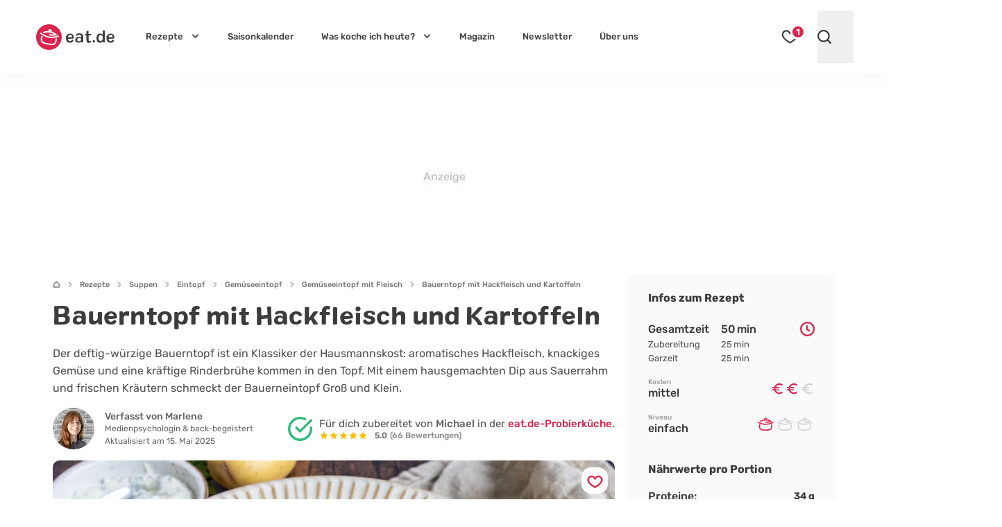

--- FILE ---
content_type: text/html; charset=UTF-8
request_url: https://eat.de/rezept/bauerntopf/
body_size: 70328
content:
<!DOCTYPE html>
<html lang="de">
<head>
	<meta charset="UTF-8">
	<meta name="viewport" content="width=device-width, initial-scale=1">

	<link rel="icon" type="image/svg+xml" href="https://eat.de/favicon.svg">
	<link rel="apple-touch-icon" sizes="180x180" href="https://eat.de/apple-touch-icon.png">
	<link rel="icon" type="image/png" sizes="32x32" href="https://eat.de/favicon-32x32.png">
	<link rel="manifest" href="https://eat.de/site.webmanifest">
	<link rel="mask-icon" href="https://eat.de/safari-pinned-tab.svg" color="#da254e">
	<meta name="apple-mobile-web-app-title" content="eat.de">
	<meta name="application-name" content="eat.de">
	<meta name="msapplication-TileColor" content="#da254e">

	<!-- <meta name="color-scheme" content="only light"> -->
	<meta name="theme-color" content="#da254e" />
	<link rel="profile" href="http://gmpg.org/xfn/11">
	<link rel="pingback" href="https://eat.de/xmlrpc.php">
	<meta name='robots' content='index, follow, max-image-preview:large, max-snippet:-1, max-video-preview:-1' />
<script async type="text/plain" class="cmplazyload" data-cmp-purpose="4" data-cmp-src="//storage.googleapis.com/adtags/advanco/eat/QMAX_eat.de_ocmp.js"></script>
<script async type="text/plain" class="cmplazyload" data-cmp-purpose="4" data-cmp-src="https://pagead2.googlesyndication.com/pagead/js/adsbygoogle.js?client=ca-pub-4694423553648653" crossorigin="anonymous"></script>
<!-- Analytics --><script async type="text/plain" class="cmplazyload" data-cmp-vendor="s26" data-cmp-src="https://www.googletagmanager.com/gtag/js?id=G-CWZEL10FD9"></script><!-- Analytics -->
<script>
window.dataLayer = window.dataLayer || [];
function gtag(){dataLayer.push(arguments);}
gtag('js', new Date());
gtag('config', 'G-CWZEL10FD9');
</script>
<!-- Clarity -->
<script type="text/plain" class="cmplazyload" data-cmp-vendor="s2631">
(function(c,l,a,r,i,t,y){
c[a]=c[a]||function(){(c[a].q=c[a].q||[]).push(arguments)};
t=l.createElement(r);t.async=1;t.src="https://www.clarity.ms/tag/"+i;
y=l.getElementsByTagName(r)[0];y.parentNode.insertBefore(t,y);
})(window, document, "clarity", "script", "i0opn0zkvu");
</script>
	<link rel="dns-prefetch" href="//a.delivery.consentmanager.net/">
<link rel="dns-prefetch" href="//cdn.consentmanager.net">
		<link rel="preload" href="https://eat.de/wp-content/themes/eat24/style.css?ver=1763998882" as="style">
			<link rel="preload" href="https://cp.eat.de/now.js" as="script" />
		<link rel="preload" href="https://eat.de/wp-content/themes/eat24/fonts/colby_bold-webfont.woff2" as="font" type="font/woff2" crossorigin>
<link rel="preload" href="https://eat.de/wp-content/themes/eat24/fonts/rubik-v28-latin-700.woff2" as="font" type="font/woff2" crossorigin>
<link rel="preload" href="https://eat.de/wp-content/themes/eat24/fonts/rubik-v28-latin-regular.woff2" as="font" type="font/woff2" crossorigin>
<link rel="preload" href="https://eat.de/wp-content/themes/eat24/fonts/rubik-v28-latin-500.woff2" as="font" type="font/woff2" crossorigin>
<link rel="preload" href="https://eat.de/wp-content/themes/eat24/fonts/rubik-v28-latin-italic.woff2" as="font" type="font/woff2" crossorigin>
	
	<!-- This site is optimized with the Yoast SEO Premium plugin v26.6 (Yoast SEO v26.6) - https://yoast.com/wordpress/plugins/seo/ -->
	<title>Bauerntopf mit Hackfleisch und Kartoffeln: schnell &amp; lecker</title>
<link data-rocket-prefetch href="https://cp.eat.de" rel="dns-prefetch">
<link data-rocket-prefetch href="https://a.delivery.consentmanager.net" rel="dns-prefetch">
<link data-rocket-prefetch href="https://cdn.consentmanager.net" rel="dns-prefetch"><link rel="preload" data-rocket-preload as="image" imagesrcset="https://eat.de/wp-content/uploads/2023/06/bauerntopf-5136-2-1170x780.jpg.webp 1170w, https://eat.de/wp-content/uploads/2023/06/bauerntopf-5136-2-396x264.jpg.webp 396w, https://eat.de/wp-content/uploads/2023/06/bauerntopf-5136-2-540x360.jpg.webp 540w, https://eat.de/wp-content/uploads/2023/06/bauerntopf-5136-2-564x376.jpg.webp 564w, https://eat.de/wp-content/uploads/2023/06/bauerntopf-5136-2-1536x1024.jpg.webp 1536w, https://eat.de/wp-content/uploads/2023/06/bauerntopf-5136-2-810x540.jpg.webp 810w, https://eat.de/wp-content/uploads/2023/06/bauerntopf-5136-2-576x384.jpg.webp 576w, https://eat.de/wp-content/uploads/2023/06/bauerntopf-5136-2-960x640.jpg.webp 960w, https://eat.de/wp-content/uploads/2023/06/bauerntopf-5136-2-640x427.jpg.webp 640w, https://eat.de/wp-content/uploads/2023/06/bauerntopf-5136-2-320x213.jpg.webp 320w, https://eat.de/wp-content/uploads/2023/06/bauerntopf-5136-2-279x186.jpg.webp 279w, https://eat.de/wp-content/uploads/2023/06/bauerntopf-5136-2-150x100.jpg.webp 150w, https://eat.de/wp-content/uploads/2023/06/bauerntopf-5136-2-60x40.jpg.webp 60w, https://eat.de/wp-content/uploads/2023/06/bauerntopf-5136-2-366x244.jpg.webp 366w, https://eat.de/wp-content/uploads/2023/06/bauerntopf-5136-2-530x353.jpg.webp 530w, https://eat.de/wp-content/uploads/2023/06/bauerntopf-5136-2-800x533.jpg.webp 800w, https://eat.de/wp-content/uploads/2023/06/bauerntopf-5136-2-760x507.jpg.webp 760w, https://eat.de/wp-content/uploads/2023/06/bauerntopf-5136-2-570x380.jpg.webp 570w, https://eat.de/wp-content/uploads/2023/06/bauerntopf-5136-2-565x377.jpg.webp 565w, https://eat.de/wp-content/uploads/2023/06/bauerntopf-5136-2-425x283.jpg.webp 425w, https://eat.de/wp-content/uploads/2023/06/bauerntopf-5136-2-364x243.jpg.webp 364w, https://eat.de/wp-content/uploads/2023/06/bauerntopf-5136-2-242x161.jpg.webp 242w, https://eat.de/wp-content/uploads/2023/06/bauerntopf-5136-2-270x180.jpg.webp 270w, https://eat.de/wp-content/uploads/2023/06/bauerntopf-5136-2-180x120.jpg.webp 180w, https://eat.de/wp-content/uploads/2023/06/bauerntopf-5136-2-153x102.jpg.webp 153w, https://eat.de/wp-content/uploads/2023/06/bauerntopf-5136-2-100x67.jpg.webp 100w, https://eat.de/wp-content/uploads/2023/06/bauerntopf-5136-2.jpg.webp 1800w" imagesizes="(min-width: 961px) 1170px, (min-width: 641px) 960px, (min-width: 361px) 640px, 320px" fetchpriority="high">
	<meta name="description" content="Der würzig-deftige Bauerntopf mit Hackfleisch und Kartoffeln ist ein Klassiker für die ganze Familie. Er ist schnell und einfach zubereitet." />
	<link rel="canonical" href="https://eat.de/rezept/bauerntopf/" />
	<meta property="og:locale" content="de_DE" />
	<meta property="og:type" content="article" />
	<meta property="og:title" content="Bauerntopf mit Hackfleisch und Kartoffeln" />
	<meta property="og:description" content="Der würzig-deftige Bauerntopf mit Hackfleisch und Kartoffeln ist ein Klassiker für die ganze Familie. Er ist schnell und einfach zubereitet." />
	<meta property="og:url" content="https://eat.de/rezept/bauerntopf/" />
	<meta property="og:site_name" content="eat.de" />
	<meta property="article:publisher" content="https://www.facebook.com/eat.de.official" />
	<meta property="article:modified_time" content="2025-05-15T09:34:14+00:00" />
	<meta property="og:image" content="https://eat.de/wp-content/uploads/2023/06/bauerntopf-5136-2.jpg" />
	<meta property="og:image:width" content="1800" />
	<meta property="og:image:height" content="1200" />
	<meta property="og:image:type" content="image/jpeg" />
	<meta name="twitter:card" content="summary_large_image" />
	<meta name="twitter:label1" content="Geschätzte Lesezeit" />
	<meta name="twitter:data1" content="6 Minuten" />
	<script type="application/ld+json" class="yoast-schema-graph">{"@context":"https://schema.org","@graph":[{"@type":"WebPage","@id":"https://eat.de/rezept/bauerntopf/","url":"https://eat.de/rezept/bauerntopf/","name":"Bauerntopf mit Hackfleisch und Kartoffeln: schnell & lecker","isPartOf":{"@id":"https://eat.de/#website"},"primaryImageOfPage":{"@id":"https://eat.de/rezept/bauerntopf/#primaryimage"},"image":{"@id":"https://eat.de/rezept/bauerntopf/#primaryimage"},"thumbnailUrl":"https://eat.de/wp-content/uploads/2023/06/bauerntopf-5136-2.jpg","datePublished":"2024-06-21T06:13:37+00:00","dateModified":"2025-05-15T09:34:14+00:00","description":"Der würzig-deftige Bauerntopf mit Hackfleisch und Kartoffeln ist ein Klassiker für die ganze Familie. Er ist schnell und einfach zubereitet.","breadcrumb":{"@id":"https://eat.de/rezept/bauerntopf/#breadcrumb"},"inLanguage":"de","potentialAction":[{"@type":"ReadAction","target":["https://eat.de/rezept/bauerntopf/"]}]},{"@type":"ImageObject","inLanguage":"de","@id":"https://eat.de/rezept/bauerntopf/#primaryimage","url":"https://eat.de/wp-content/uploads/2023/06/bauerntopf-5136-2.jpg","contentUrl":"https://eat.de/wp-content/uploads/2023/06/bauerntopf-5136-2.jpg","width":1800,"height":1200,"caption":"Bauerntopf"},{"@type":"BreadcrumbList","@id":"https://eat.de/rezept/bauerntopf/#breadcrumb","itemListElement":[{"@type":"ListItem","position":1,"name":"Startseite","item":"https://eat.de"},{"@type":"ListItem","position":2,"name":"Rezepte","item":"https://eat.de/rezepte/"},{"@type":"ListItem","position":3,"name":"Suppen","item":"https://eat.de/rezepte/suppen/"},{"@type":"ListItem","position":4,"name":"Eintopf","item":"https://eat.de/rezepte/suppen/eintopf/"},{"@type":"ListItem","position":5,"name":"Gemüseeintopf","item":"https://eat.de/rezepte/suppen/eintopf/gemueseeintopf/"},{"@type":"ListItem","position":6,"name":"Gemüseeintopf mit Fleisch","item":"https://eat.de/rezepte/suppen/eintopf/gemueseeintopf/gemueseeintopf-mit-fleisch/"},{"@type":"ListItem","position":7,"name":"Bauerntopf mit Hackfleisch und Kartoffeln"}]},{"@type":"WebSite","@id":"https://eat.de/#website","url":"https://eat.de/","name":"eat.de","description":"","publisher":{"@id":"https://eat.de/#organization"},"potentialAction":[{"@type":"SearchAction","target":{"@type":"EntryPoint","urlTemplate":"https://eat.de/?s={search_term_string}"},"query-input":{"@type":"PropertyValueSpecification","valueRequired":true,"valueName":"search_term_string"}}],"inLanguage":"de"},{"@type":"Organization","@id":"https://eat.de/#organization","name":"eat.de","url":"https://eat.de/","logo":{"@type":"ImageObject","inLanguage":"de","@id":"https://eat.de/#/schema/logo/image/","url":"https://eat.de/wp-content/uploads/2020/08/eat_logo_kreis@2x.png","contentUrl":"https://eat.de/wp-content/uploads/2020/08/eat_logo_kreis@2x.png","width":240,"height":86,"caption":"eat.de"},"image":{"@id":"https://eat.de/#/schema/logo/image/"},"sameAs":["https://www.facebook.com/eat.de.official","https://www.youtube.com/c/eatde","https://www.pinterest.de/eat_de/","https://www.instagram.com/eat.de_official/","https://www.tiktok.com/@eat.de_official","https://www.linkedin.com/company/eatde/"],"ethicsPolicy":"https://eat.de/redaktionelle-richtlinien/","brand":"eat.de","legalName":"eat.de GmbH","publishingPrinciples":"https://eat.de/redaktionelle-richtlinien/","address":{"@type":"PostalAddress","streetAddress":"Thomas-Mann-Straße 2","addressLocality":"Zwickau","addressRegion":"Sachsen","postalCode":"08058","addressCountry":"DE"},"contactPoint":{"@type":"ContactPoint","telephone":"+49-375-27397080","email":"info@eat.de"},"numberOfEmployees":{"@type":"QuantitativeValue","value":20},"foundingDate":"2007-01-11"}]}</script>
	<!-- / Yoast SEO Premium plugin. -->



<!-- eat.de is managing ads with Advanced Ads 2.0.14 – https://wpadvancedads.com/ --><!--noptimize--><script id="advads-ready">
			window.advanced_ads_ready=function(e,a){a=a||"complete";var d=function(e){return"interactive"===a?"loading"!==e:"complete"===e};d(document.readyState)?e():document.addEventListener("readystatechange",(function(a){d(a.target.readyState)&&e()}),{once:"interactive"===a})},window.advanced_ads_ready_queue=window.advanced_ads_ready_queue||[];		</script>
		<!--/noptimize--><style id='global-styles-inline-css'>
:root{--wp--preset--aspect-ratio--square: 1;--wp--preset--aspect-ratio--4-3: 4/3;--wp--preset--aspect-ratio--3-4: 3/4;--wp--preset--aspect-ratio--3-2: 3/2;--wp--preset--aspect-ratio--2-3: 2/3;--wp--preset--aspect-ratio--16-9: 16/9;--wp--preset--aspect-ratio--9-16: 9/16;--wp--preset--color--black: #3C3C3C;--wp--preset--color--cyan-bluish-gray: #abb8c3;--wp--preset--color--white: #FFF;--wp--preset--color--pale-pink: #f78da7;--wp--preset--color--vivid-red: #cf2e2e;--wp--preset--color--luminous-vivid-orange: #ff6900;--wp--preset--color--luminous-vivid-amber: #fcb900;--wp--preset--color--light-green-cyan: #7bdcb5;--wp--preset--color--vivid-green-cyan: #00d084;--wp--preset--color--pale-cyan-blue: #8ed1fc;--wp--preset--color--vivid-cyan-blue: #0693e3;--wp--preset--color--vivid-purple: #9b51e0;--wp--preset--color--grey-500: #666666;--wp--preset--color--grey-400: #b5b5b5;--wp--preset--color--grey-100: #ececec;--wp--preset--color--red: #DA254E;--wp--preset--color--mint-green: #22BF9A;--wp--preset--color--sky: #25A8D9;--wp--preset--color--pearl: #8EC3F4;--wp--preset--color--jade: #82DCBE;--wp--preset--color--lime: #98BF58;--wp--preset--color--fern: #6CA55D;--wp--preset--color--sun: #F4BF1F;--wp--preset--color--orange: #F59132;--wp--preset--color--peach: #FAB48C;--wp--preset--color--salmon: #E98282;--wp--preset--color--brick: #D86181;--wp--preset--color--lilac: #B57F9A;--wp--preset--color--viola: #785768;--wp--preset--color--wheat: #D2B48C;--wp--preset--gradient--vivid-cyan-blue-to-vivid-purple: linear-gradient(135deg,rgb(6,147,227) 0%,rgb(155,81,224) 100%);--wp--preset--gradient--light-green-cyan-to-vivid-green-cyan: linear-gradient(135deg,rgb(122,220,180) 0%,rgb(0,208,130) 100%);--wp--preset--gradient--luminous-vivid-amber-to-luminous-vivid-orange: linear-gradient(135deg,rgb(252,185,0) 0%,rgb(255,105,0) 100%);--wp--preset--gradient--luminous-vivid-orange-to-vivid-red: linear-gradient(135deg,rgb(255,105,0) 0%,rgb(207,46,46) 100%);--wp--preset--gradient--very-light-gray-to-cyan-bluish-gray: linear-gradient(135deg,rgb(238,238,238) 0%,rgb(169,184,195) 100%);--wp--preset--gradient--cool-to-warm-spectrum: linear-gradient(135deg,rgb(74,234,220) 0%,rgb(151,120,209) 20%,rgb(207,42,186) 40%,rgb(238,44,130) 60%,rgb(251,105,98) 80%,rgb(254,248,76) 100%);--wp--preset--gradient--blush-light-purple: linear-gradient(135deg,rgb(255,206,236) 0%,rgb(152,150,240) 100%);--wp--preset--gradient--blush-bordeaux: linear-gradient(135deg,rgb(254,205,165) 0%,rgb(254,45,45) 50%,rgb(107,0,62) 100%);--wp--preset--gradient--luminous-dusk: linear-gradient(135deg,rgb(255,203,112) 0%,rgb(199,81,192) 50%,rgb(65,88,208) 100%);--wp--preset--gradient--pale-ocean: linear-gradient(135deg,rgb(255,245,203) 0%,rgb(182,227,212) 50%,rgb(51,167,181) 100%);--wp--preset--gradient--electric-grass: linear-gradient(135deg,rgb(202,248,128) 0%,rgb(113,206,126) 100%);--wp--preset--gradient--midnight: linear-gradient(135deg,rgb(2,3,129) 0%,rgb(40,116,252) 100%);--wp--preset--font-size--small: 13px;--wp--preset--font-size--medium: 20px;--wp--preset--font-size--large: 18px;--wp--preset--font-size--x-large: 42px;--wp--preset--font-size--normal: 14px;--wp--preset--font-size--huge: 30px;--wp--preset--spacing--20: 0.44rem;--wp--preset--spacing--30: 0.67rem;--wp--preset--spacing--40: 1rem;--wp--preset--spacing--50: 1.5rem;--wp--preset--spacing--60: 2.25rem;--wp--preset--spacing--70: 3.38rem;--wp--preset--spacing--80: 5.06rem;--wp--preset--shadow--natural: 6px 6px 9px rgba(0, 0, 0, 0.2);--wp--preset--shadow--deep: 12px 12px 50px rgba(0, 0, 0, 0.4);--wp--preset--shadow--sharp: 6px 6px 0px rgba(0, 0, 0, 0.2);--wp--preset--shadow--outlined: 6px 6px 0px -3px rgb(255, 255, 255), 6px 6px rgb(0, 0, 0);--wp--preset--shadow--crisp: 6px 6px 0px rgb(0, 0, 0);}:where(.is-layout-flex){gap: 0.5em;}:where(.is-layout-grid){gap: 0.5em;}body .is-layout-flex{display: flex;}.is-layout-flex{flex-wrap: wrap;align-items: center;}.is-layout-flex > :is(*, div){margin: 0;}body .is-layout-grid{display: grid;}.is-layout-grid > :is(*, div){margin: 0;}:where(.wp-block-columns.is-layout-flex){gap: 2em;}:where(.wp-block-columns.is-layout-grid){gap: 2em;}:where(.wp-block-post-template.is-layout-flex){gap: 1.25em;}:where(.wp-block-post-template.is-layout-grid){gap: 1.25em;}.has-black-color{color: var(--wp--preset--color--black) !important;}.has-cyan-bluish-gray-color{color: var(--wp--preset--color--cyan-bluish-gray) !important;}.has-white-color{color: var(--wp--preset--color--white) !important;}.has-pale-pink-color{color: var(--wp--preset--color--pale-pink) !important;}.has-vivid-red-color{color: var(--wp--preset--color--vivid-red) !important;}.has-luminous-vivid-orange-color{color: var(--wp--preset--color--luminous-vivid-orange) !important;}.has-luminous-vivid-amber-color{color: var(--wp--preset--color--luminous-vivid-amber) !important;}.has-light-green-cyan-color{color: var(--wp--preset--color--light-green-cyan) !important;}.has-vivid-green-cyan-color{color: var(--wp--preset--color--vivid-green-cyan) !important;}.has-pale-cyan-blue-color{color: var(--wp--preset--color--pale-cyan-blue) !important;}.has-vivid-cyan-blue-color{color: var(--wp--preset--color--vivid-cyan-blue) !important;}.has-vivid-purple-color{color: var(--wp--preset--color--vivid-purple) !important;}.has-black-background-color{background-color: var(--wp--preset--color--black) !important;}.has-cyan-bluish-gray-background-color{background-color: var(--wp--preset--color--cyan-bluish-gray) !important;}.has-white-background-color{background-color: var(--wp--preset--color--white) !important;}.has-pale-pink-background-color{background-color: var(--wp--preset--color--pale-pink) !important;}.has-vivid-red-background-color{background-color: var(--wp--preset--color--vivid-red) !important;}.has-luminous-vivid-orange-background-color{background-color: var(--wp--preset--color--luminous-vivid-orange) !important;}.has-luminous-vivid-amber-background-color{background-color: var(--wp--preset--color--luminous-vivid-amber) !important;}.has-light-green-cyan-background-color{background-color: var(--wp--preset--color--light-green-cyan) !important;}.has-vivid-green-cyan-background-color{background-color: var(--wp--preset--color--vivid-green-cyan) !important;}.has-pale-cyan-blue-background-color{background-color: var(--wp--preset--color--pale-cyan-blue) !important;}.has-vivid-cyan-blue-background-color{background-color: var(--wp--preset--color--vivid-cyan-blue) !important;}.has-vivid-purple-background-color{background-color: var(--wp--preset--color--vivid-purple) !important;}.has-black-border-color{border-color: var(--wp--preset--color--black) !important;}.has-cyan-bluish-gray-border-color{border-color: var(--wp--preset--color--cyan-bluish-gray) !important;}.has-white-border-color{border-color: var(--wp--preset--color--white) !important;}.has-pale-pink-border-color{border-color: var(--wp--preset--color--pale-pink) !important;}.has-vivid-red-border-color{border-color: var(--wp--preset--color--vivid-red) !important;}.has-luminous-vivid-orange-border-color{border-color: var(--wp--preset--color--luminous-vivid-orange) !important;}.has-luminous-vivid-amber-border-color{border-color: var(--wp--preset--color--luminous-vivid-amber) !important;}.has-light-green-cyan-border-color{border-color: var(--wp--preset--color--light-green-cyan) !important;}.has-vivid-green-cyan-border-color{border-color: var(--wp--preset--color--vivid-green-cyan) !important;}.has-pale-cyan-blue-border-color{border-color: var(--wp--preset--color--pale-cyan-blue) !important;}.has-vivid-cyan-blue-border-color{border-color: var(--wp--preset--color--vivid-cyan-blue) !important;}.has-vivid-purple-border-color{border-color: var(--wp--preset--color--vivid-purple) !important;}.has-vivid-cyan-blue-to-vivid-purple-gradient-background{background: var(--wp--preset--gradient--vivid-cyan-blue-to-vivid-purple) !important;}.has-light-green-cyan-to-vivid-green-cyan-gradient-background{background: var(--wp--preset--gradient--light-green-cyan-to-vivid-green-cyan) !important;}.has-luminous-vivid-amber-to-luminous-vivid-orange-gradient-background{background: var(--wp--preset--gradient--luminous-vivid-amber-to-luminous-vivid-orange) !important;}.has-luminous-vivid-orange-to-vivid-red-gradient-background{background: var(--wp--preset--gradient--luminous-vivid-orange-to-vivid-red) !important;}.has-very-light-gray-to-cyan-bluish-gray-gradient-background{background: var(--wp--preset--gradient--very-light-gray-to-cyan-bluish-gray) !important;}.has-cool-to-warm-spectrum-gradient-background{background: var(--wp--preset--gradient--cool-to-warm-spectrum) !important;}.has-blush-light-purple-gradient-background{background: var(--wp--preset--gradient--blush-light-purple) !important;}.has-blush-bordeaux-gradient-background{background: var(--wp--preset--gradient--blush-bordeaux) !important;}.has-luminous-dusk-gradient-background{background: var(--wp--preset--gradient--luminous-dusk) !important;}.has-pale-ocean-gradient-background{background: var(--wp--preset--gradient--pale-ocean) !important;}.has-electric-grass-gradient-background{background: var(--wp--preset--gradient--electric-grass) !important;}.has-midnight-gradient-background{background: var(--wp--preset--gradient--midnight) !important;}.has-small-font-size{font-size: var(--wp--preset--font-size--small) !important;}.has-medium-font-size{font-size: var(--wp--preset--font-size--medium) !important;}.has-large-font-size{font-size: var(--wp--preset--font-size--large) !important;}.has-x-large-font-size{font-size: var(--wp--preset--font-size--x-large) !important;}
/*# sourceURL=global-styles-inline-css */
</style>

<style id='classic-theme-styles-inline-css'>
/*! This file is auto-generated */
.wp-block-button__link{color:#fff;background-color:#32373c;border-radius:9999px;box-shadow:none;text-decoration:none;padding:calc(.667em + 2px) calc(1.333em + 2px);font-size:1.125em}.wp-block-file__button{background:#32373c;color:#fff;text-decoration:none}
/*# sourceURL=/wp-includes/css/classic-themes.min.css */
</style>
<link rel='stylesheet' id='eat-style-css' href='https://eat.de/wp-content/themes/eat24/style.css?ver=1763998882' media='all' />
<link rel="https://api.w.org/" href="https://eat.de/wp-json/" /><link rel="alternate" title="JSON" type="application/json" href="https://eat.de/wp-json/wp/v2/recipe/94915" />
<script type="application/ld+json">
{"@context": "https://schema.org/",
"@type": "Recipe",
"@id": "https://eat.de/rezept/bauerntopf/#rezept",
"isPartOf": {"@id": "https://eat.de/rezept/bauerntopf/"},
"mainEntityOfPage": {"@id": "https://eat.de/rezept/bauerntopf/"},
"name": "Bauerntopf mit Hackfleisch und Kartoffeln",
"image": ["https://eat.de/wp-content/uploads/2023/06/bauerntopf-5136-2.jpg","https://eat.de/wp-content/uploads/2023/06/bauerntopf-5136-2-1200x675.jpg"],
"author": [
{
"@type": "Person",
"name": "Marlene",
"image": {"@type": "ImageObject","inLanguage": "de-DE","url": "https://eat.de/wp-content/uploads/2024/10/eat_autor_marlene_80.jpg","caption": "Marlene"},
"description": "Marlene ist unser Video-Superbrain. Mit der Kamera bewaffnet flitzt sie durch die K\u00fcche und f\u00e4ngt jede noch so leckere Szene ein. Denn bei uns wird nicht nur in der K\u00fcche geschnitten, was das Zeug h\u00e4lt. Wenn sie nicht gerade am neuesten eat-Video arbeitet, kann man Marlene auf dem ein oder anderen Metal-Konzert wiederfinden, wo sie sich zwischen dem Headbangen immer mal eine Erdbeerbowle g\u00f6nnt.",
"jobTitle": "Content-Creator",
"url": "https://eat.de/ueber-uns/marlene/"
},
{
"@type": "Person",
"name": "Michael",
"image": {"@type": "ImageObject","inLanguage": "de-DE","url": "https://eat.de/wp-content/uploads/2021/04/eat_autor_micha.jpg","caption": "Michael"},
"description": "Ohne Micha l\u00e4uft bei uns gar nichts! Unser Spitzenkoch ist viel herumgereist und hat sich durch die Kocht\u00f6pfe der Welt probiert und kreiert nun st\u00e4ndig neue Leckerbissen f\u00fcr uns. Dabei gilt: Ohne Zitronenabrieb \u2013 ohne Micha! Wenn er nicht gerade in der K\u00fcche experimentiert, bastelt er wahrscheinlich an einem neuen Lego-Set, schraubt an seiner Schwalbe oder macht den Campingplatz unsicher.",
"jobTitle": "Koch",
"url": "https://eat.de/ueber-uns/michael/"
}],
"datePublished": "2024-06-21",
"description": "Der w\u00fcrzig-deftige Bauerntopf mit Hackfleisch und Kartoffeln ist ein Klassiker f\u00fcr die ganze Familie. Er ist schnell und einfach zubereitet.",
"publisher": {"@id": "https://eat.de/#organization"},
"prepTime": "PT25M",
"cookTime": "PT25M",
"totalTime": "PT50M",
"recipeYield": "4",
"recipeCategory": "Eintopf, Fleisch, Gem\u00fcse, Kartoffelgericht, Rind, Abendessen, Hauptspeise, Mittagessen",
"recipeCuisine": "deutsch",
"nutrition": {"@type": "NutritionInformation","calories": "594 kcal","fatContent": "32 g","carbohydrateContent": "39 g","proteinContent": "34 g"},
"recipeIngredient": ["2  Knoblauchzehen","100 g Zwiebeln","600 g festkochende Kartoffeln","200 g Karotten","300 g Spitzpaprika","1 EL Sonnenblumenöl","500 g Hackfleisch (Rind)","2 EL Tomatenmark","1 TL Paprikapulver, edelsüß","1 TL Paprikapulver, rosenscharf","2 EL Balsamico, dunkel","400 ml Rinderbrühe","400 g gehackte Tomaten, Dose","200 g Schmand","&#189; Bund Blattpetersilie","Salz &amp; Pfeffer"],"recipeInstructions": [{"@type": "HowToStep","name": "Schritt 1","text": "Knoblauch und Zwiebeln sch\u00e4len. Beides in feine W\u00fcrfel schneiden.","url": "https:\/\/eat.de\/rezept\/bauerntopf\/#rezeptschritt_1","image": "https:\/\/eat.de\/wp-content\/uploads\/2023\/06\/bauerntopf-5111.jpg"}
,{"@type": "HowToStep","name": "Schritt 2","text": "Kartoffeln und Karotten sch\u00e4len. Paprika waschen, Kerngeh\u00e4use und Strunk entfernen. Alles in mundgerechte St\u00fccke schneiden.","url": "https:\/\/eat.de\/rezept\/bauerntopf\/#rezeptschritt_2","image": "https:\/\/eat.de\/wp-content\/uploads\/2023\/06\/bauerntopf-5112.jpg"}
,{"@type": "HowToStep","name": "Schritt 3","text": "\u00d6l in einem Topf erhitzen und das Rinderhackfleisch darin kr\u00fcmelig anbraten.","url": "https:\/\/eat.de\/rezept\/bauerntopf\/#rezeptschritt_3","image": "https:\/\/eat.de\/wp-content\/uploads\/2023\/06\/bauerntopf-5113.jpg"}
,{"@type": "HowToStep","name": "Schritt 4","text": "Zwiebeln und Knoblauch dazugeben und mit anbraten. Danach das restliche geschnittene Gem\u00fcse dazugeben und mit anbraten.","url": "https:\/\/eat.de\/rezept\/bauerntopf\/#rezeptschritt_4","image": "https:\/\/eat.de\/wp-content\/uploads\/2023\/06\/bauerntopf-5115.jpg"}
,{"@type": "HowToStep","name": "Schritt 5","text": "Tomatenmark und Paprikapulver dazugeben.","url": "https:\/\/eat.de\/rezept\/bauerntopf\/#rezeptschritt_5","image": "https:\/\/eat.de\/wp-content\/uploads\/2023\/06\/bauerntopf-5116.jpg"}
,{"@type": "HowToStep","name": "Schritt 6","text": "Mit Balsamico abl\u00f6schen und Rinderbr\u00fche und gehackte Tomaten dazugeben. Mit Salz und Pfeffer w\u00fcrzen und mit Deckel f\u00fcr ca. 15-20 Minuten k\u00f6cheln lassen.","url": "https:\/\/eat.de\/rezept\/bauerntopf\/#rezeptschritt_6","image": "https:\/\/eat.de\/wp-content\/uploads\/2023\/06\/bauerntopf-5117.jpg"}
,{"@type": "HowToStep","name": "Schritt 7","text": "Schmand in eine Sch\u00fcssel geben. Petersilie waschen, trocken sch\u00fctteln und nur die Bl\u00e4tter fein hacken und dazugeben. Mit Salz und Pfeffer w\u00fcrzen und zu dem Bauerntopf servieren.&nbsp;","url": "https:\/\/eat.de\/rezept\/bauerntopf\/#rezeptschritt_7","image": "https:\/\/eat.de\/wp-content\/uploads\/2023\/06\/bauerntopf-5120.jpg"}
]
,"suitableForDiet": "https://schema.org/GlutenFreeDiet"
,"aggregateRating": {"@type": "AggregateRating","ratingValue": "4.97","ratingCount": "66"}
,"reviews": [
{"@type": "Review","reviewBody": "Sch\u00f6n, wenn es euch geschmeckt hat. \ud83d\ude0a","datePublished": "2025-08-01","author": { "@type": "Person", "name": "Marlene" }}
,{"@type": "Review","reviewBody": "Das war super lecker, einmalig gutes Rezept. Etwas viel zum vorbereiten, aber es hat sich gelohnt. Familie war begeistert.","datePublished": "2025-07-31","author": { "@type": "Person", "name": "Ursulahintzen" }}
]
,"keywords":"Bauerntopf, Eintopf, Gem\u00fcseeintopf, Eintopf, Fleisch, Gem\u00fcse, Kartoffelgericht, Rind, Abendessen, Hauptspeise, Mittagessen"}
</script>
<style id="theme-inline-style" type="text/css">html{font-size:100%;scroll-behavior:smooth}body{background-color:#fff;color:#3c3c3c}figure{margin:0}.site{background-color:#fff}.site>p:last-child{margin-bottom:1.5rem}.alignfull>.inner-wrap,.alignwide>.inner-wrap,.max-w-standard-wrap>*,.wp-block-group__inner-container>*{margin-left:auto;margin-right:auto}:focus,:focus-visible{outline-color:#e59716}.alignfull>.inner-wrap,.alignwide>.inner-wrap,.max-w-standard-wrap>:not(.ignore-mw):not(.alignwide):not(.alignfull):not(.alignplus):not(.wp-block-pullquote):not(hr),.wp-block-group__inner-container>:not(.alignwide):not(.alignfull):not(.alignplus){max-width:1128px}.alignplus{max-width:1164px}.wp-block-group__inner-container>.alignwide,footer>.alignwide,main>.alignwide{max-width:1392px}.content-wrap .mobile-nomx{margin-left:-1.125rem;margin-right:-1.125rem}.max-w-standard-wrap>:not(.ignore-mw):not(.alignwide):not(.alignfull):not(.alignplus):not(.mobile-nomx),.screen-width,.wp-block-group.alignwide{width:calc(100% - 2.25rem)}.sr-only.visible-on-focus:focus{background-color:#fefce8;border-radius:3px;box-shadow:0 0 2px 2px rgba(0,0,0,.6);color:#3c3c3c;clip:auto!important;-webkit-clip-path:none;clip-path:none;display:block;font-size:.875rem;font-weight:700;height:auto;left:5px;line-height:normal;padding:15px 23px 14px;text-decoration:none;top:5px;width:auto;z-index:100000}#content[tabindex="-1"]:focus{outline:0}.rp-h+.eat-related-posts{margin-top:1rem}.navbar{min-height:75px}.wp-block-image{border-radius:.625rem;clear:both;margin-bottom:1.5rem;margin-top:1.5rem}.wp-block-image .is-style-no-roundings,.wp-block-image.is-style-no-roundings{border-radius:0}.wp-block-image .is-style-rounded,.wp-block-image.is-style-rounded{border-radius:9999px}.wp-block-image a,.wp-block-image figure{border-radius:inherit}.wp-block-image.aligncenter{text-align:center}.wp-block-image.aligncenter>a,.wp-block-image.aligncenter>a img{display:inline-block}.wp-block-image.aligncenter .fwrap,.wp-block-image.aligncenter>img{margin-left:auto;margin-right:auto}.is-small-img .alignleft{float:left;margin-right:1.5rem}.is-small-img .alignright{float:right;margin-left:1.5rem}.is-small-img .alignleft,.is-small-img .alignright{margin-bottom:.5rem;margin-top:0}.content-wrap>article>[class=wp-block-image]{margin-bottom:0;margin-top:0}.without-post-sidebar .wp-block-image.alignfull img{border-radius:0}img,picture{border-radius:inherit}figure figcaption{color:rgba(60,60,60,.8);font-size:.9375rem;line-height:1.0625rem;margin-top:.625rem;text-align:center}.fwrap{border-radius:inherit;max-width:100%}.size-huge .swrap{width:810px}.size-huge-reduced .swrap{width:576px}.size-large .swrap{width:540px}.size-medium .swrap{width:396px}.size-thumbnail .swrap{width:160px}.size-regular .swrap{width:279px}.size-small .swrap{width:220px}.size-tiny .swrap{width:150px}.box-thumb-wrap{margin-bottom:1.5rem;margin-top:1.5rem}.box-thumb-wrap .wp-block-image{margin:0}.wp-block-image figure.box-thumb{display:block}.box-thumb{height:0;padding-top:59.2%;position:relative}.box-thumb img{height:100%;left:0;-o-object-fit:cover;object-fit:cover;position:absolute;top:0;width:100%}.box-thumb-3-2{padding-top:66.666%}.box-thumb-hf{padding-top:117%}@keyframes fadein{0%{opacity:.05}to{opacity:1}}#breadcrumbs{line-height:25px;margin-bottom:0;margin-left:-18px;margin-right:-18px;margin-top:0;overflow-x:auto;padding-left:18px;padding-right:18px;padding-top:1rem;white-space:nowrap;width:calc(100% + 36px);-ms-overflow-style:none;scrollbar-width:none}#breadcrumbs::-webkit-scrollbar{display:none}#breadcrumbs a,#breadcrumbs span{color:rgba(60,60,60,.7);font-size:.6875rem;font-weight:500;line-height:.8125rem}#breadcrumbs .home-icon{color:rgba(60,60,60,.5);height:12px}#breadcrumbs .arrow{background:url("data:image/svg+xml;utf8,%3Csvg%20width%3D%226%22%20height%3D%228%22%20viewBox%3D%220%200%206%208%22%20fill%3D%22none%22%20xmlns%3D%22http%3A%2F%2Fwww.w3.org%2F2000%2Fsvg%22%3E%3Cpath%20opacity%3D%22.4%22%20d%3D%22M1.5%201.13L4.69%204.3%201.5%207.5%22%20stroke%3D%22%233C3C3C%22%20stroke-width%3D%221.6%22%20stroke-linecap%3D%22round%22%20stroke-linejoin%3D%22round%22%2F%3E%3C%2Fsvg%3E") 50%/cover no-repeat;display:inline-block;height:8px;margin-left:.5rem;margin-right:.5rem;width:6px}#breadcrumbs svg{bottom:1px;display:inline-block}#breadcrumbs svg,.bcrumbs{position:relative}.bcrumbs:after,.bcrumbs:before{background:hsla(0,0%,100%,.5);content:"";height:25px;position:absolute;top:1rem;width:19px;z-index:10}.bcrumbs:before{background-image:linear-gradient(90deg,#fff 25%,hsla(0,0%,100%,0));left:-18px}.bcrumbs:after{background-image:linear-gradient(90deg,hsla(0,0%,100%,0),#fff 75%);right:-18px}.eata>span{color:#3c3c3c;display:block;font-size:1.125rem;font-weight:500;overflow:hidden;padding-bottom:1rem;text-align:left}.mh375{min-height:375px;position:relative}.mh375>div{display:block!important;min-height:375px}.mh375>div>div{display:block!important;position:-webkit-sticky;position:sticky;top:108px}.mh375>div>div>iframe{margin-left:auto;margin-right:auto}.mh375>div:empty:after,.mh375>div[style="display: none;"]:after{background-color:#fafafa;background-image:url("data:image/svg+xml;charset=utf-8,%3Csvg xmlns='http://www.w3.org/2000/svg' xml:space='preserve' width='188' height='188' fill='%23da254e' fill-opacity='.6' viewBox='0 0 188 188'%3E%3Cpath d='M76.6 43.9h-.4a.6.6 0 0 0 0 1h.4a.6.6 0 0 0 0-1m-1.1 3.8h-.4a.6.6 0 0 0 0 1h.4a.6.6 0 0 0 0-1m4-1H79a.6.6 0 0 0 0 1h.4a.6.6 0 0 0 0-1zm.6-3.5h-.3a.6.6 0 1 0 0 1h.3a.6.6 0 0 0 0-1m2.4-2a.6.6 0 0 0 0-1.1h-.3a.6.6 0 0 0 0 1zm2.1 2.7h-.3a.6.6 0 1 0 0 1h.3a.6.6 0 0 0 0-1M83 48.6h-.3a.6.6 0 0 0 0 1h.4a.6.6 0 0 0 0-1zm52.8.4c-.3 0-.5.2-.6.4-.3.7-1.3 3.2-1.3 4a1.9 1.9 0 0 0 3.7 0c0-.8-1-3.3-1.3-4a.6.6 0 0 0-.5-.4m0 5a.6.6 0 0 1-.7-.6l.7-2 .6 2c0 .3-.3.6-.6.6m22.8-18.6a.6.6 0 0 0 .8-.2l.7-1.4a.6.6 0 1 0-1.2-.5c-.1.5-.3 1-.6 1.3a.6.6 0 0 0 .3.9zm1.4-3.3a.6.6 0 0 0 .8-.4l.6-2.6a.6.6 0 1 0-1.2-.2l-.6 2.4a.6.6 0 0 0 .5.8zm9.5-13.6a4.1 4.1 0 0 0-4-3.2 4.1 4.1 0 0 0-3.1 1.3l-3.3 3.7h-.2c-2.2 0-5.4 1.8-9.1 4-4 2.3-8.6 5-12.2 5.3-7.4.7-7.5 8.7-7.5 8.8v9a2.2 2.2 0 0 0 2.3 2.2c1.2 0 2.2-1 2.2-2.1V47a3 3 0 0 0 0-1.3c-.2-.4-.4-1.2-.7-3.2q-.75-3.9 1.2-6c1.2.2 2.4.5 3.5 1 2.2 1.5 6.6 3.5 11 4.1-1.5 1.8-2 3.5-1.3 4.8.5 1.1 2 1.7 3.9 1.7h.6c2-.1 4.6-.8 7-2 5.2-2.7 8.3-6.7 7-9.1-.7-1.4-2.5-2-5.2-1.7a37 37 0 0 0 1.4-4.1l5-4.5a6.2 6.2 0 0 0 2.1-4.7l-.1-1.3zm-35 17c-1.8 1.7-2.4 4.2-1.8 7.4.3 2 .5 2.8.7 3.2v1.3a1 1 0 0 1-1 1 1 1 0 0 1-.7-.3 1 1 0 0 1-.3-.7v-9c0-.3 0-7 6.3-7.5l4.6.1a57 57 0 0 0 11.1-1 .6.6 0 1 0-.3-1.2c-3.7.8-8 1-11.1 1 2.7-1.1 5.7-2.9 8.4-4.4 3.4-2 6.6-3.9 8.5-3.9.7 0 1.3.2 1.8.5a8.8 8.8 0 0 1-1.3 4.3c-.8.6-1.9 1.2-3.2 1.7a.6.6 0 0 0 .4 1.2l.7-.3a14.8 14.8 0 0 1-10.9 3.9q-8.7-.6-12 2.7zm1.8 0c2.1-1.3 5.5-1.8 10-1.5a15.8 15.8 0 0 0 12-4.3 13.3 13.3 0 0 0 2.1-2.7c.7-1.2 1.2-2.4 1.4-3.6 1.1 2.4.5 6.9-1.6 12.2a7.3 7.3 0 0 1-4.7 4.6c-5 1.6-12.5-1.3-16.3-3.6a13.3 13.3 0 0 0-2.9-1zm27.3-10.4a6.6 6.6 0 0 0-1-3c1.5-1.6 2.1-1.5 2.2-1.5.2 0 .3.3.4.5.3.9-.3 2.3-1.6 4m-7.7 16.3c2.3-.8 4-2.4 5.2-4.6.4 0 .7.2.8.5.6 1-1.3 3.5-4.7 5.2-3.3 1.7-6.4 1.8-7 .7a1 1 0 0 1 0-.1c.2-.4.6-.8 1-1.2 1.6 0 3.2 0 4.7-.5m9.8-3.8c.8 1.6-1.7 5-6.5 7.4a17.3 17.3 0 0 1-6.5 2c-1.7 0-3-.3-3.3-1-.2-.5-.2-1 0-1.7.6.6 1.6.9 2.8.9a13 13 0 0 0 5.6-1.6c4-2 6.2-5 5.2-6.9v-.1c1.4 0 2.4.4 2.7 1m2.8-13.5a5 5 0 0 1-1.3 1.7l-3.8 3.4.2-2.2c2.4-2.7 3.3-4.8 2.8-6.3-.4-1-1-1.3-1.3-1.4-1-.1-2 .5-3.4 2a4 4 0 0 0-1.2-.8l2.8-3a2.9 2.9 0 0 1 5 1.2l.5 2.3a5 5 0 0 1-.3 3.2zm-65 51.6a.6.6 0 0 0 .8-.1c.2-.3.1-.6-.1-.9 0 0-.3-.2-.5-.6s-.2-1 .2-1.5c1.4-2 .1-3-.3-3.5h-.1a.6.6 0 0 0-.9.8l.2.2c.4.3.9.7 0 1.8-1.1 1.8 0 3.3.7 3.8m-7.1 2.5a.6.6 0 0 0 .8-1l-.5-.5c-.2-.6-.2-1 .2-1.5 1.4-2 0-3.2-.4-3.6a.6.6 0 0 0-1 .9h.2c.4.4 1 .9.2 2a2.7 2.7 0 0 0 .5 3.7M125 96.8h-1.5a8.8 8.8 0 0 0-3.3-12.9l.8-2.7c.2-.6.1-1.2-.1-1.7l1.2-1.5c.5.3 1 .3 1.6 0a2 2 0 0 0 1.2-1.5 2 2 0 0 0-.8-1.9c-.3-.3-.7-.3-1-.3h-.3l-.1-.3c0-.3-.2-.6-.6-1-1-.8-2.3-.5-3 .3-.5.6-.5 1.6 0 2.4l-1.1 1.5c-.5-.2-1 0-1.7.2l-5.6 3c-2.3-.4-4.6-.3-6.7.4a11 11 0 0 0-4.9 3.4c-3.2 1-5.2 2.7-6.2 5a4.2 4.2 0 0 0-4 3 4 4 0 0 0-2.6 1.9 4.2 4.2 0 0 0-.7 2.7h-.2c-.6 0-1.2.6-1.2 1.2v1.6c0 1.6 1.2 2.9 2.9 2.9h.3v.9a2 2 0 0 0 2.1 2H121c1.2 0 2.1-1 2.1-2v-1h.4c1.6 0 2.9-1.2 2.9-2.8V98c0-.6-.6-1.1-1.2-1.1zM120.6 76a.6.6 0 0 0-.1-.9c-.5-.4-.5-.9-.3-1.2.3-.2.7-.4 1.2 0l.3.4c0 .3.2.6.4.8.3.2.6.3 1 .3h.3c.4.3.5.6.4.9 0 .3-.2.4-.5.6-.2 0-.6 0-.9-.2a.6.6 0 0 0-.8 0l-1.5 1.8-1-.7zm-9.7 5.5 6-3c.4-.3.8-.3 1-.2l2 1.6v.9l-1.8 6.5a6.6 6.6 0 0 1-4 4.6 5.4 5.4 0 0 1-5-.5A5.3 5.3 0 0 1 107 87c.2-2.1 1.6-4 4-5.3zM87.5 94.7a3 3 0 0 1 2.2-1.2.6.6 0 0 0 .6-.5 3 3 0 0 1 3-2.6 3 3 0 0 1 3 2.6c0 .2.2.4.5.5 1 0 1.8.5 2.4 1.3.3.6.5 1.3.4 2h-5.7v-3.6a.6.6 0 1 0-1.2 0v1.5l-1.4-.6a.6.6 0 0 0-.5 1.2l1.9.8v.7H87a3 3 0 0 1 .5-2zm37.5 5c0 .8-.7 1.6-1.6 1.6H100a.6.6 0 1 0 0 1.2h21.7v.9c0 .4-.4.8-1 .8H89.8c-.6 0-1-.4-1-.8v-1h8.4a.6.6 0 1 0 0-1.1H87a1.6 1.6 0 0 1-1.6-1.7V98h25.8a.6.6 0 1 0 0-1.2h-10.5a4 4 0 0 0-3.4-4.6 4.2 4.2 0 0 0-3-3c.9-1.7 2.7-3 5.4-4l.3-.1c2-2.6 5.3-4 8.9-3.8a7.2 7.2 0 0 0-3.3 5.4 6.6 6.6 0 0 0 2.8 5.8c1 .7 2.2 1 3.4 1a7.9 7.9 0 0 0 7.4-5.9l.7-2.5c2 1 3.3 2.8 3.8 5 .6 2.3-.1 4.7-1.7 6.6h-8a.6.6 0 1 0 0 1.3h11v1.6zm-111.5-29c-.3 0-.5.2-.6.5l-1.2 5.2h-1.4a2 2 0 0 0-1.7 2.8 3.3 3.3 0 0 0-2.1 3v16c0 1.9 1.5 3.4 3.3 3.4h8.8c1.8 0 3.3-1.5 3.3-3.3v-16c0-1.4-.8-2.6-2.1-3.1a2 2 0 0 0-1.8-2.8h-1.4l-1.1-5.2c-.1-.3-.4-.5-.7-.5zm.6 1.3h.2l1 4.4h-2.2zm-3.8 5.7h7.8c.8 0 .8 1.3 0 1.3h-7.8c-.8 0-.8-1.3 0-1.3m-.5 2.6h8.8c1.1 0 2 .9 2 2V97H7.8V83.6h7c.9 0 .9-1.3 0-1.3h-7c0-1.1.9-2 2-2m6.9 2c-.8.1-.7 1.3.1 1.3 1 0 .8-1.5-.1-1.3m9 2c-.3 0-.6.2-.6.6v2.5c0 .4.3.7.7.7l-1.2 1.5-.1.3-1.7 9.6c-.2 1 .6 2 1.8 2h8.8c1.1 0 2-1 1.8-2l-1.7-9.6c0-.1 0-.2-.2-.3l-1.1-1.5c.3 0 .6-.3.6-.7V85c0-.4-.3-.7-.6-.7zm.7 1.2h5.2v1.3h-5.2zm2.4 2.6h.4l1 2.7 1.2 7.6h-4.9l1.2-7.6zm-1.4 0-1 2.3-1.3 8.5c0 .4.3.7.7.7h6.4c.4 0 .7-.3.6-.7l-1.3-8.5-1-2.3 1.7 2.2 1.7 9.4c0 .3-.2.6-.5.6h-8.8a.5.5 0 0 1-.5-.6l1.6-9.4zm-10.7 2h-.2c-1.3.4-3.4.5-4.4 1.6-.6.5-1 1.3-1 2-.2.8 0 1.5.5 2 .6.6 1.3.8 2 .7.8 0 1.6-.5 2.1-1 1.1-1.1 1.2-3.1 1.7-4.5a.6.6 0 0 0-.7-.9zm-.9 1.5c-.2 1-.4 2.3-1 2.9-.3.3-.8.6-1.3.6-.8.1-1.3-.4-1.2-1.2 0-.4.3-1 .7-1.3.4-.5 1.4-.7 2.4-1zm14 4.8c-.5 0-.9.3-.8.7 0 .9 1.3.8 1.3 0 0-.4-.3-.6-.5-.7m-22 2h12.8c0 1-1 1.9-2 1.9H9.8c-1 0-2-.9-2-2zM78 33.7a.4.4 0 0 0-.2-.3l-1.5-.5a1.4 1.4 0 0 0 0-.4 1.5 1.5 0 0 0-2-1.3l-7.4-11.4a3.6 3.6 0 0 0-2.7-1.7 3.7 3.7 0 0 0-3 1.1l-6 6a3.7 3.7 0 0 0-1 3 3.6 3.6 0 0 0 1.5 2.7l11.4 7.4a1.4 1.4 0 0 0 1.7 2l.6 1.5a.5.5 0 0 0 .2.3 6 6 0 0 0 8.4-8.4m-8 7.1-.4-1 6.2-6.2 1 .4zM55 28.1a2.8 2.8 0 0 1 .8-2.2l6-6a2.8 2.8 0 0 1 2.3-.8 2.7 2.7 0 0 1 2 1.2l7.5 11.5-5.9 5.8-11.4-7.5a2.7 2.7 0 0 1-1.3-2m13 11.2a.5.5 0 0 1 0-.7l6.5-6.5a.5.5 0 0 1 .7 0 .5.5 0 0 1 0 .8l-6.4 6.4a.5.5 0 0 1-.7 0zm8.6 1.4a5.1 5.1 0 0 1-6 .9l6.9-7a5.1 5.1 0 0 1-.8 6.1zm-27.2 90.8a3.9 3.9 0 0 0-3 2 3.9 3.9 0 0 0-3.7 2.9 5.2 5.2 0 0 0-3.4 4.8 5.2 5.1 0 0 0 2.3 4.3 3.9 3.9 0 0 0 1 4.5 3.9 3.9 0 0 0 3.4 4.8l1.4 4a7.2 7.2 0 0 0-1.8 2l-3.4-.8a1.8 1.8 0 0 0-2.2 1.8v.8a2 2 0 0 0 0 3.9v.8a1.8 1.8 0 0 0 2.2 1.7l3.4-.7c1.2 2 3.5 3.4 6 3.4h.2l1-.1 22.3-3.4a3.6 3.6 0 0 0 3-3.7 3.6 3.6 0 0 0-2-3.3 9 9 0 0 0 2-5.7v-1.4a9 9 0 0 0-3.6-7.2 2.8 2.8 0 0 0-3.5.3l-.3-.2a2.7 2.7 0 0 0-1.2-.5l.3-3.2v-.2a2.5 2.5 0 0 0-2.6-2.5h-.1a2.5 2.5 0 0 0-2.5 2.7l.3 3.2c-.4 0-.8.2-1.2.5l-.3.2-.2-.1a3.8 3.8 0 0 0-.7-3 3.9 3.9 0 0 0-3.3-6.1 3.9 3.9 0 0 0-2.6-2.4 3.8 3.8 0 0 0-3.3-1.5 3.9 3.9 0 0 0-3.9-2.6m.1 1.3a2.6 2.6 0 0 1 2.7 2.1l.1.7.7-.1.6-.1c.3 0 .6 0 .8.2a3.9 3.9 0 0 0-2.2 1.8 3.9 3.9 0 0 0-3.7 2.9 5.2 5.2 0 0 0-3.3 4.8 5.2 5.1 0 0 0 2.2 4.3 3.9 3.9 0 0 0 1.1 4.5 3.9 3.9 0 0 0 1.2 3.8l-1.1.4-1.7-4.6h-.5A2.6 2.6 0 0 1 44 150l.2-.5-.4-.3a2.6 2.6 0 0 1-.8-3.6l.4-.6-.6-.3a3.9 3.9 0 0 1-2.2-3.5c0-1.7 1.2-3.2 2.8-3.7l.4-.1.1-.4a2.6 2.6 0 0 1 2.6-2.2h.6l.2-.4a2.6 2.6 0 0 1 2.2-1.6m5.8 4a2.6 2.6 0 0 1 2.7 2l.2.7.6-.1a2.6 2.6 0 0 1 2.4 4.3l-.4.4.4.5c.5.5.8 1.1.8 1.8a2.8 2.8 0 0 0-2.2.5 9 9 0 0 0-2.7 3.3l-.8-2.2a9.2 9.2 0 0 1 2.9-5l-.5-.5-.4-.5s-1.8 1.5-2.8 4.1a40 40 0 0 0-2.7-5.2l-1 .7s1 1.6 2 4a10.7 10.7 0 0 0-4.2-.5l.1 1.3c1 0 3.8 0 5 1.3a41.4 41.3 0 0 1 1.4 3.6 11 11 0 0 0-4.5-1v1.3s3 0 4.6 1.4v2.5c0 .9 0 1.7.3 2.6l-3.6-.6a7 7 0 0 0-.6 0 2.6 2.6 0 0 1-2.4-3.6l.1-.5-.4-.3a2.6 2.6 0 0 1-.8-3.6l.4-.6-.6-.3a3.9 3.9 0 0 1-2.2-3.5c0-1.7 1.2-3.2 2.9-3.7l.4-.1v-.4a2.6 2.6 0 0 1 2.6-2.3h.2l.4.1.2-.4a2.6 2.6 0 0 1 2.2-1.6zm11.8 5h.2a1.2 1.2 0 0 1 1.2 1.4l-.6 6.5.5.1c.5.2.7.4.7.5 0 .2-.7.6-2 .6-1.2 0-1.9-.4-1.9-.6 0 0 .2-.3.8-.5l.5-.1-.6-6.5a1.2 1.2 0 0 1 1.2-1.3zm-5.9 6a1.4 1.4 0 0 1 1.3.3 9.2 9.2 0 0 0-2.5 6.2v2.4l.3 2-2.3-.4a7.5 7.5 0 0 1-.6-2.8v-1.4c0-2.4 1.2-4.7 3.2-6.1a1.4 1.4 0 0 1 .6-.3zm12 0a1.4 1.4 0 0 1 .6.2 7.7 7.7 0 0 1 3 6.1v1.4c0 2-.7 4-2.1 5.4l-1.3-.2a9.3 9.3 0 0 0 .9-4v-2.4a9.3 9.3 0 0 0-2.4-6.2 1.4 1.4 0 0 1 1.2-.4zm-3.9 0c.2 0 .4 0 .6.2a8 8 0 0 1 3.1 6.3v2.4a8 8 0 0 1-1 3.7l-5.2-.8a13 12.9 0 0 1-.3-2.8v-2.6c0-.7 0-1.3.2-2h.5c1.8 0 3.2-.8 3.2-2 0-.5-.4-1-1.2-1.4zm-4.3 0v1c-.7.3-1 .9-1 1.5 0 .7.5 1.3 1.4 1.6l-.2 2.3v2.6c0 .9.1 1.8.3 2.6l-3.8-.5a7.8 7.8 0 0 1-.4-2.2v-2.4c0-2.5 1.2-4.8 3.2-6.3zm-13.4 11h1.1l22.2 3.4a2.4 2.4 0 0 1 2 2.3 2.4 2.4 0 0 1-2 2.4l-22.2 3.4h-1a5.8 5.8 0 0 1 0-11.6zm-.6 2.5v6.5h1.3v-6.5zm5.2 0v6.5h1.3v-6.5zm5.1 0v6.5h1.3v-6.5zm-19.4 0 3 .7-.1.6h-3a.5.5 0 0 1-.5-.5v-.3c0-.3.3-.6.6-.5m24.6 1.3v3.9h1.3v-4zm5.2.6v2.6H73v-2.6zM40 164h4.5a7.3 7.3 0 0 0 0 1.3H40a.6.6 0 0 1-.7-.7c0-.3.3-.6.7-.6m1.8 2.6h3l.2.6-3.1.7a.5.5 0 0 1-.6-.5v-.3c0-.3.2-.5.5-.5m127.6-14.1a3.9 3.9 0 0 0 6.1-3.3V148a4 4 0 0 0-5.4-3.6v-.8a2 2 0 0 0-1.9-2.1h-15.6a2 2 0 0 0-1.9 2l.5 5.6a10.4 10.4 0 0 0-7.3.5 1.4 1.4 0 0 0-.8 1.2 11.1 11.1 0 0 0-5 2.3 1.4 1.4 0 0 0-.2 1.8l.1.3-1.6 1.9c-.4.4-.7 1-.8 1.5H134a.6.6 0 0 0-.5.8l.8 2a2.6 2.6 0 0 0 2.4 1.7h35.4a2.6 2.6 0 0 0 2.4-1.6l.9-2a.6.6 0 0 0-.6-1h-6.5a3.2 3.2 0 0 0 .7-1.7zm.6-6.7a2.7 2.7 0 0 1 4.3 2.1v1.3a2.7 2.7 0 0 1-4.7 1.7zm-31 8.1a9.9 9.9 0 0 1 4.2-2v.2a.6.6 0 0 0 1.2-.2l-.1-1a.2.2 0 0 1 0-.2 9.2 9.2 0 0 1 4-.9c1.3 0 2.7.3 3.8.9l.1.2-.9 7.6h-6.1l-.5-3.8a.6.6 0 1 0-1.2.1l.5 3.7h-2.2l-3-4.3a.2.2 0 0 1 .1-.3zm-1.7 3.9 1.4-1.7 1.6 2.4h-3.4c0-.3.2-.5.4-.7m31.6-14.4-1 13.2a2 2 0 0 1-2 1.9h-.2a.6.6 0 0 0 0 1.2h8.3l-.5 1.2a1.4 1.4 0 0 1-1.3.9h-35.4c-.6 0-1-.4-1.3-.9l-.5-1.2h28a.6.6 0 0 0 0-1.2h-2a3.7 3.7 0 0 0-.9-1.5l-1.6-2 .1-.2c.4-.5.3-1.3-.2-1.8-.8-.7-2.5-1.9-5-2.4a1.4 1.4 0 0 0-.8-1l-.2-.1-.4-6.1.1-.6.5-.2h15.6a.7.7 0 0 1 .7.8m-11.3 10.8-2.9 4.3h-2.2l.8-6.6c2.1.4 3.6 1.4 4.3 2zm.2 2 1.4 1.6.4.7h-3.4zm3-21c-.3-.2-.4-.3-.4-.7 0-.3.1-.4.4-.7.4-.3 1-.8 1-1.7a.6.6 0 0 0-1.3 0c0 .3-.2.5-.5.8s-.8.8-.8 1.6c0 1 .5 1.4.8 1.7s.5.4.5.7c0 .4-.2.5-.5.8s-.8.8-.8 1.7a.6.6 0 0 0 1.2 0c0-.4.1-.5.4-.8.4-.3 1-.8 1-1.7 0-.8-.6-1.3-1-1.6zm-2.4 1.4a3.4 3.4 0 0 1-.5-3 .6.6 0 0 0-1.2-.3 4.6 4.6 0 0 0 .8 4 .6.6 0 0 0 .8.1.6.6 0 0 0 .1-.8m5.3-2c.3-.6.5-1.1.6-1.7a.6.6 0 0 0-1.2-.2c-.1.5-.3 1-.7 1.5a.6.6 0 0 0 0 .7 3.3 3.3 0 0 1 .7 2 3.3 3.3 0 0 1-.3 1.5.6.6 0 1 0 1 .6 4.6 4.6 0 0 0-.1-4.5z'/%3E%3C/svg%3E");border-radius:.3125rem;content:"";inset:0;position:absolute}.main .eata,.main .eatb,.main .eatc{margin-bottom:10px;margin-top:10px;text-align:center}.main .eata iframe,.main .eatb iframe,.main .eatc iframe{display:initial}.eataa .eata{display:contents}.eataa .eata>div>div{margin-top:1.5625rem}.vw16x9,.w16x9{background:#fafafa;height:0;padding-bottom:56.25%;position:relative}.vw16x9 iframe{height:100%;inset:0;position:absolute;wiidth:100%}.skys{display:none;height:calc(100vh - 132px);overflow:hidden;position:fixed;top:132px;width:calc(50% - 582px);z-index:10}.skys-right{justify-content:flex-start;left:auto;right:0}.skys-left{justify-content:flex-end;left:0;right:auto}#billboard{margin-top:1.5rem;min-height:250px;position:relative}#billboard:empty:before{align-items:center;background:#fafafa;border-radius:.625rem;color:#bbb;content:"Anzeige";display:flex;inset:0;justify-content:center;margin-left:auto;margin-right:auto;max-width:1128px;position:absolute}.c2a-btn{border-radius:.3125rem;color:#525252;cursor:pointer;font-size:1rem;font-weight:500;line-height:1.5;padding:.6rem .2rem .5rem}.c2a-btn span,.c2a-btn svg{pointer-events:none}.c2a-btn-c{border-radius:1rem;padding:.625rem .2rem}.c2a-btn-b{padding-left:.75rem;padding-right:.75rem}.c2a-btn-primary{background-color:#da254e;color:#fff}.c2a-btn-secondary{border:1px solid #da254e;color:#da254e}.c2a-btn-secondary span{color:#da254e}.c2a-btn-third{background-color:#22bf9a;color:#fff}.c2a-btn-wicon{gap:.25rem}.c2a-btn-wicon svg{flex-shrink:0;position:relative;top:-1px}@media (min-width:375px){.c2a-btn-wicon{gap:.5rem}}@media (min-width:530px){.wp-block-image .alignleft{float:left;margin-right:1.5rem}.wp-block-image .alignright{float:right;margin-left:1.5rem}.wp-block-image .alignleft,.wp-block-image .alignright{margin-bottom:1.5rem;margin-top:0}}@media (min-width:724px){.content-wrap .mobile-nomx{margin-left:auto;margin-right:auto;width:100%}.box-thumb-wrap,.wp-block-image{margin-bottom:2rem;margin-top:2rem}.box-thumb-wrap .wp-block-image{margin:0}}@media (min-width:768px){.c2a-btn-c{padding:.625rem .875rem}.c2a-btn-c.c2a-btn-wicon{gap:.75rem}.c2a-btn-c.c2a-btn-wicon svg{height:1.5rem;width:1.5rem}}@media (min-width:931px){.mobile-nomx,.without-post-sidebar .alignplus.has-bg-color,.without-post-sidebar .alignwide.has-bg-color{width:calc(100% - 2.25rem)}.wp-block-column .mobile-nomx,.wp-block-group__inner-container .mobile-nomx{width:100%}.without-post-sidebar .wp-block-image.alignfull{margin-bottom:auto;margin-top:auto;max-width:1128px;width:calc(100% - 2.5rem)}.without-post-sidebar .wp-block-image.alignfull img{border-radius:.625rem}.bcrumbs:before{content:none}}@media (min-width:1282px){.skys{display:flex}}@media (max-width:723px){.content-wrap .nomx,.wp-block-column>.mobile-nomx,.wp-block-group__inner-container>.mobile-nomx{margin-left:-1.125rem;margin-right:-1.125rem}.is-not-stacked-on-mobile>.wp-block-column>.mobile-nomx{margin-left:0;margin-right:0}.content-wrap .eatb{margin-left:-.75rem;margin-right:-.75rem}}@media (prefers-reduced-motion:reduce){html{scroll-behavior:auto}}
@font-face{font-display:swap;font-family:colbybold;font-style:normal;font-weight:700;src:url(https://eat.de/wp-content/themes/eat24/fonts/colby_bold-webfont.woff2) format("woff2"),url(https://eat.de/wp-content/themes/eat24/fonts/colby_bold-webfont.woff) format("woff")}@font-face{font-display:swap;font-family:Rubik;font-style:normal;font-weight:400;src:url(https://eat.de/wp-content/themes/eat24/fonts/rubik-v28-latin-regular.woff2) format("woff2"),url(https://eat.de/wp-content/themes/eat24/fonts/rubik-v28-latin-regular.ttf) format("truetype")}@font-face{font-display:swap;font-family:Rubik;font-style:italic;font-weight:400;src:url(https://eat.de/wp-content/themes/eat24/fonts/rubik-v28-latin-italic.woff2) format("woff2"),url(https://eat.de/wp-content/themes/eat24/fonts/rubik-v28-latin-italic.ttf) format("truetype")}@font-face{font-display:swap;font-family:Rubik;font-style:normal;font-weight:500;src:url(https://eat.de/wp-content/themes/eat24/fonts/rubik-v28-latin-500.woff2) format("woff2"),url(https://eat.de/wp-content/themes/eat24/fonts/rubik-v28-latin-500.ttf) format("truetype")}@font-face{font-display:swap;font-family:Rubik;font-style:italic;font-weight:500;src:url(https://eat.de/wp-content/themes/eat24/fonts/rubik-v28-latin-500italic.woff2) format("woff2"),url(https://eat.de/wp-content/themes/eat24/fonts/rubik-v28-latin-500italic.ttf) format("truetype")}@font-face{font-display:swap;font-family:Rubik;font-style:normal;font-weight:700;src:url(https://eat.de/wp-content/themes/eat24/fonts/rubik-v28-latin-700.woff2) format("woff2"),url(https://eat.de/wp-content/themes/eat24/fonts/rubik-v28-latin-700.ttf) format("truetype")}@font-face{font-display:swap;font-family:Rubik;font-style:italic;font-weight:700;src:url(https://eat.de/wp-content/themes/eat24/fonts/rubik-v28-latin-700italic.woff2) format("woff2"),url(https://eat.de/wp-content/themes/eat24/fonts/rubik-v28-latin-700italic.ttf) format("truetype")}
h1{font-family:colbybold,system-ui,-apple-system,BlinkMacSystemFont,Segoe UI,Roboto,Helvetica Neue,Arial,Noto Sans,sans-serif,Apple Color Emoji,Segoe UI Emoji,Segoe UI Symbol,Noto Color Emoji;font-size:1.75rem;font-weight:700;line-height:2.25rem;margin-bottom:.875rem;margin-top:.875rem}h1.ws{margin-bottom:.3125rem;margin-top:.5rem;text-align:center}.subtitle{font-size:1.25rem;line-height:1.75rem;text-align:center}h2{font-size:1.25rem;font-weight:500;line-height:1.5rem;margin-bottom:1.625rem;margin-top:1.625rem}.rp-h,h3{font-size:1.125rem;font-weight:500;line-height:1.3125rem;margin-bottom:1.375rem;margin-top:1rem}h4{font-size:1rem;font-weight:500;line-height:1.625;margin-bottom:1.25rem;margin-top:1.25rem}h1,h2,h3,h4,h5,h6,p{word-wrap:break-word}.rp-h,h1,h2,h3,h4{clear:both;color:#3c3c3c}[class*=has-].has-background{padding:.5rem 1rem}p{color:rgba(60,60,60,.9);font-size:1rem;font-weight:400;line-height:1.6rem;margin-bottom:1rem;margin-top:1rem}li a,p a,table a{font-weight:500}a{color:#da254e;text-decoration:none}.has-text-align-center{text-align:center}.has-text-align-right{text-align:right}.has-small-font-size{font-size:.75rem;line-height:1.0625rem}.has-large-font-size{font-size:1rem;line-height:1.5rem}.has-huge-font-size{font-size:1.5rem;line-height:2rem}:where(p.has-text-color:not(.has-link-color)) a{color:inherit}@media (min-width:724px){h1:not(.ws){margin-bottom:1.1875rem}h2{font-size:1.5rem;line-height:2rem;margin-bottom:2.5rem;margin-top:2.5rem}p{margin-bottom:.8125rem}[class*=has-].has-background{padding:.75rem 1.25rem}.has-small-font-size{font-size:.8125rem;line-height:1.25rem}.has-large-font-size{font-size:1.125rem;line-height:1.75rem}.has-huge-font-size{font-size:1.875rem;line-height:2.5rem}}@media (min-width:931px){h1{font-size:2.25rem;line-height:2.6875rem}h2{font-size:1.875rem;line-height:2.25rem}}
.searchbar-wrapper{position:relative}.searchbar{background-color:#fff;box-shadow:0 0 2px 0 rgba(0,0,0,.11);min-width:700px;opacity:0;position:absolute;right:6px;top:85px;transition:visibility .3s,opacity .3s,top .3s,box-shadow .2s;visibility:hidden;z-index:199}.searchbar:focus-within{box-shadow:0 0 2px 0 rgba(0,0,0,.8)}.searchbar .search-form{border-width:0;margin-left:auto;margin-right:0;padding:20px;position:relative}.searchbar .search-form input{padding:0}.searchbar .search-form input:focus{outline:none}.searchbar .search-wrap{background:transparent;border:none;border-bottom:2px solid;border-radius:0;position:relative}.searchbar .search-wrap:focus-within{border:none;border-bottom:2px solid}.search-is-open .searchbar{opacity:1;top:52px;visibility:visible}
fav-btn{display:block;height:38px;position:absolute;right:10px;top:10px;width:38px;z-index:1}fav-btn::part(btn){align-items:center;background:hsla(0,0%,100%,.95);border:none;border-radius:14px;cursor:pointer;display:flex;height:38px;justify-content:center;padding:0;width:38px}fav-btn::part(svg){height:23px;inset:auto;overflow:visible!important;position:absolute;width:23px}fav-btn::part(faved-path){opacity:0;transform:scale(.33);transform-origin:center;transition:all .33s ease}fav-btn::part(faved-path active){opacity:1;transform:none;transition:all 1.2s linear(0,.045 1.4%,.185 3.1%,1.16 10.6%,1.307,1.37 14.7%,1.372,1.367 16%,1.33 17.5%,.958 25.3%,.891,.863 29.8% 31.2%,.877 32.7%,1.015 40.4%,1.04,1.051 44.8%,1.046 47.9%,.995 55.6%,.981 59.8%,.983 63.1%,1.007 74.7%,.998 89.2%,1)}fav-btn::part(unfaved-path hidden){opacity:0}
merken-btn{min-height:44px;min-width:190px}merken-btn::part(btn){align-items:center;background-color:#da254e;border:none;border-radius:1rem;color:#fff;display:flex;font-family:Rubik;font-size:1rem;font-weight:500;gap:.5rem;justify-content:center;line-height:1.5;min-width:190px;padding:.625rem .875rem}merken-btn::part(svg){flex-shrink:0;height:1.5rem;position:relative;top:-1px;width:1.5rem}
.eat-modal-meldung{margin-bottom:2rem}.eat-modal-meldung span{color:#333;font-size:1.25rem;font-weight:700}.eat-modal-meldung span:before{content:url("data:image/svg+xml;charset=utf-8,%3Csvg xmlns='http://www.w3.org/2000/svg' width='16' height='14' fill='none' viewBox='0 0 16 14'%3E%3Cpath fill='%23da254d' d='M5.97 13.94c-.43 0-.84-.16-1.15-.47L.48 9.23a1.56 1.56 0 0 1 0-2.25 1.65 1.65 0 0 1 2.3 0l3.09 3.01 7.25-8.48c.58-.67 1.6-.76 2.3-.2.69.57.78 1.57.2 2.24l-8.4 9.82c-.29.34-.72.55-1.17.57z'/%3E%3C/svg%3E");margin-right:.5rem}@media (min-width:768px){.eat-modal-meldung span{font-size:1.75rem}.eat-modal-meldung span:before{display:inline-block;margin-right:1rem;position:relative;top:-.25rem;transform:scale(1.6)}}
fav-menu-btn{margin-right:16px}.fav-menu-btn,fav-menu-btn::part(link){align-items:center;border:none;border-radius:19px;display:flex;height:48px;justify-content:center;position:relative;text-decoration:none;width:48px}fav-menu-btn::part(counter){align-items:center;background:#da254d;border:3px solid #fff;border-radius:12px;color:#fff;display:none;font-family:Rubik,Open Sans,sans-serif;font-size:12px;font-weight:700;height:16px;justify-content:center;line-height:16px;position:absolute;right:1px;top:6px;transition:all .1s ease;width:16px}fav-menu-btn::part(counter visible){display:flex}fav-menu-btn::part(counter wide){right:-2px;width:22px}
.rounded-button{align-items:center;background:#fff;border:1px solid #eee;border-radius:20px;color:#3c3c3c;cursor:pointer;display:flex;height:35px;justify-content:center;width:35px}.rounded-button.button-disabled{cursor:auto;pointer-events:none}.rounded-button.button-disabled svg{opacity:.2}@media (min-width:724px){.rounded-button{height:40px;width:40px}}
.nutritions .icon-apple-up-md,.sm-hidden,.time .icon-clock-up-md,.time-unit-m-long,.time-unit-m-short{display:none}.wp-post-image{border-radius:.625rem;display:block}.post-content{margin-bottom:1rem;margin-top:2.5rem}.ingredients{flex:0 1 0%;min-width:270px}.preparation{flex:1;min-width:0}.ingredients>:first-child{margin-top:0}.author-info,.details,.eat-nutrs-wrap,.nutritions,.print-cta,.properties,.rating,.sharing,.time{background:#fafafa;padding-left:1.875rem;padding-right:1.875rem}.author-info{border-top-left-radius:.625rem;border-top-right-radius:.625rem;min-height:60px;padding-bottom:1.25rem;padding-top:2.5rem}.rating{min-height:29px;padding-bottom:15px}.details{display:block;padding-bottom:1.5rem;padding-top:1.5rem}.details h3{font-size:1rem;font-weight:700;line-height:1.1875rem;margin:0}.detail-heading{border-top-left-radius:.625rem;border-top-right-radius:.625rem}.time-total .icon-clock{height:1.4rem;width:1.3rem}.time2-details{padding-bottom:.5rem}.time2-list li{line-height:1.25rem}.time3-label,.time3-value{font-size:.8125rem}.time2-label,.time3-label{min-width:105px;padding-right:.5rem}.time2-value span,.time3-value span{margin-left:2px}.time-unit-m-long{padding-left:.3125rem}.properties>div{display:flex;justify-content:space-between;padding-bottom:.625rem;padding-top:.625rem}.prop-tax-name{color:rgba(60,60,60,.5);font-size:.625rem;line-height:.75rem}.prop-term-name{color:#3c3c3c;font-size:1rem;line-height:1.1875rem}.nutritions{padding-top:1.875rem}.nut-entry{align-items:center;display:flex;justify-content:space-between;padding-bottom:.625rem;padding-top:.625rem}.nut-value,.time-value{font-size:.875rem;font-weight:500;line-height:1rem}.nut-label{font-size:1rem;font-weight:500;line-height:1.1875rem;margin-right:8px}.nut-title{font-weight:700;padding-bottom:.625rem}.nut-value{font-weight:700;margin-left:.25rem}.nut-unit{margin-left:2px}.nut-total-label{padding-left:1.75rem;position:relative}.nut-total-label:before{background-position:50%;background-repeat:no-repeat;background-size:contain;content:"";height:1.4rem;left:0;position:absolute;top:-1px;width:1.2rem}.nut-calories{align-items:center}.calories-value{color:#da254e;font-size:1.5rem;line-height:1.75rem}.info-nw-wrap{margin-top:.75rem;min-height:1.5rem;position:relative}.info-nw-wrap svg{left:0;position:absolute;top:0}.info-nw{color:rgba(60,60,60,.8);font-size:.875rem;line-height:1.25rem;padding-left:1.75rem}.info-nw a{color:#da254e;font-weight:500}.print-btn{font-weight:500;line-height:1.8;margin-left:auto;margin-right:auto;margin-top:1rem}.print-cta{border-bottom-left-radius:.625rem;border-bottom-right-radius:.625rem;margin-bottom:2rem;padding-bottom:1.25rem;padding-top:1.25rem}.print-cta .print-btn{min-width:190px}.author-wrap{align-items:center;display:flex}.author-wrap .avatar{border-radius:9999px;margin-right:.9375rem}.author-wrap .avatar img{border-radius:inherit}.author-wrap .author-name{font-size:.875rem;font-weight:500;line-height:1.0625rem}.author-wrap .author-subtitle{font-size:.75rem}.author-link{color:rgba(60,60,60,.8);text-decoration:none}.author-info img{height:60px;width:60px}.coa-wrap{margin-bottom:1rem}.coa-info{font-size:.9375rem;line-height:1.2rem;margin:0}.coa-icon{flex:0 0 45px}.eat-nutrs-wrap{padding-bottom:.25rem;padding-top:1.5rem}.eat-nutr-icon{border-radius:9999px;color:#fff;height:2.5rem;position:relative;width:2.5rem}.eat-nutr-icon:hover .eat-nutr-label{display:block}.eat-nutr{gap:.875rem;position:relative}.eat-nutr.has-5-nutr{gap:.5rem;justify-content:space-between}.eat-nutr.has-6-nutr{gap:.35rem;justify-content:space-between}.eat-nutr.has-6-nutr .eat-nutr-icon{height:2.1875rem;width:2.1875rem}.eat-nutr.has-6-nutr svg{height:1.25rem;width:1.25rem}.eat-nutr-label{display:none;inset:0;pointer-events:none}.eat-nutr-in{position:absolute;z-index:1000}.eat-nutr-content{border-radius:2px;font-size:14px;inline-size:-webkit-max-content;inline-size:-moz-max-content;inline-size:max-content;inset-inline-start:50%;padding:.5rem;text-shadow:0 0 20px #222;transform:translate(-50%,calc(-100% - 10px))}.eat-nutr-caret{block-size:.375rem;-webkit-clip-path:polygon(0 0,50% 100%,100% 0);clip-path:polygon(0 0,50% 100%,100% 0);inline-size:.75rem;inset-block-start:0;inset-inline-start:50%;transform:translate(-50%,-10px)}.eat-nutr-line{background:#fff;height:1px;position:absolute;transform:translateY(-50%) rotate(28deg);width:100%;z-index:10}.eat-nutr-vegan{background:#22bf9a}.eat-nutr-vegetarisch{background:#1a896c}.eat-nutr-laktosefrei{background:#25a8d9}.eat-nutr-glutenfrei{background:#e8c42a}.eat-nutr-salzarm{background:#b57f9a}.eat-nutr-low-carb{background:#785768}.eat-nutrs-p{font-size:.875rem;line-height:1.25rem}.sharing{gap:1rem;padding-bottom:1.25rem;padding-top:1rem}.share-button,.sharing{display:flex;justify-content:center}.share-button{align-items:center;border-radius:20px;height:40px;transition:all .2s ease;width:40px}.share-button:active,.share-button:hover{background:#d1244a;color:#fff}.sb-gr{background:#22bf9a;color:#fff}.servings-controler{align-items:center;display:flex;margin-bottom:2.1875rem;margin-top:2.1875rem}.servings-controler .rounded-button{flex-shrink:0}.servings-num{color:#da254e;font-weight:500;text-align:center}.servings-num-desktop{font-size:2.125rem;line-height:2.5rem;min-width:56px;padding-left:.25rem;padding-right:.25rem}.ingredients h2{margin-bottom:1.5rem;margin-top:0}.ingredients h3{color:#da254e;font-size:1rem;font-weight:700;line-height:1.1875rem}.ingredients-list legend{color:#da254e;font-size:1rem;font-weight:700;line-height:1.5rem;padding-bottom:.9375rem;padding-top:1.5625rem;text-align:left}.ingredients-list fieldset:first-child legend{padding-top:.9375rem}.ingredients-list label{display:inline-block}.ingredients-list .iunit,.ingredients-list .ivalue{font-size:1rem;font-weight:700;line-height:1.5rem}.ingredients-list .iname{color:rgba(60,60,60,.8);display:inline-block;font-size:1rem;font-weight:500;line-height:1.5rem}.ifrac{font-size:120%;line-height:1}.full-num+.ifrac,.ivalue+.iunit{margin-left:.125rem}.ivalue+.iunit{margin-right:.25rem}.ivalue+.iname{margin-left:.25rem}.zutat-entry-svg{left:4px;pointer-events:none;position:absolute;top:5px}.zutat-entry-svg .path{opacity:0;stroke:#da254e;transition:all .1s ease-out}.zutat-entry{padding-bottom:.5rem;padding-top:.5rem}.zutat-entry label{cursor:pointer;padding-left:2.25rem;width:100%}.zutat-entry label:before{border:2px solid #eee;border-radius:9999px;content:"";display:inline-block;height:1.5rem;left:0;position:absolute;top:.5rem;transition:all .1s ease-out;vertical-align:middle;width:1.5rem}.zutat-entry input:focus+label{outline:2px dashed #e59716;outline-offset:.3rem}.zutat-entry input:focus:not(:focus-visible)+label{outline:none}.zutat-entry input:checked+label span{color:rgba(60,60,60,.5)}.zutat-entry input:checked+label:before{border-color:#da254e}.zutat-entry input:checked+label .path{opacity:1}.ingredient-addition{color:rgba(60,60,60,.7);display:block;font-size:.9375rem;font-style:italic;line-height:1.5}.eat-recipe-step{margin-bottom:3rem;margin-top:1.5625rem;position:relative}.eat-recipe-step h3+.recipes-container:first-of-type:not(.step-ingredients),.eat-recipe-step h3+ol:first-of-type:not(.step-ingredients),.eat-recipe-step h3+ul:first-of-type:not(.step-ingredients){margin-top:2rem}.eat-recipe-step>p:not(.step-time){margin-bottom:0;margin-top:1.25rem}.eat-recipe-step>ol:first-child:not(.step-time),.eat-recipe-step>p:first-child:not(.step-time),.eat-recipe-step>ul:first-child:not(.step-time){margin-top:2.1875rem}.eat-recipe-step .highlighted-recipe{margin-bottom:2.5rem}.eat-recipe-step>:last-child:not(.eatblocks-tip-box).eat-recipe-step>:last-child:not(.highlighted-recipe){margin-bottom:0}.eat-recipe-step>:last-child.highlighted-recipe,.eat-recipe-step>:last-child.recipes-container{margin-bottom:.5rem}.eat-recipe-step>.eatblocks-tip-box:last-child,.eat-recipe-step>:last-child>li:last-child{margin-bottom:0}.eat-recipe-step .wp-block-image figure{margin:0}.eat-recipe-step .wp-block-image figure.aligncenter{margin-bottom:auto;margin-top:auto}.eat-recipe-step .recipes-container{margin-top:1.5rem}.st-wrap{font-size:1.125rem;font-weight:500;gap:1rem;line-height:1.5rem}.st-num{background-color:#da254e;border-radius:14px;color:#fff;flex-shrink:0;font-weight:500;line-height:1.875rem;padding-left:1.25rem;padding-right:1.25rem}.eat-rs-follow{margin-top:2.5rem;position:relative}.step-time{align-items:center;display:flex;font-size:.875rem;font-weight:500;line-height:1rem;margin-top:1.5625rem;padding:0}.step-time .icon-clock{margin-right:.625rem;top:-1px}.step-time .time-type{margin-right:.3125rem}.step-time+p{margin-top:2.1875rem}.step-ingredients{background:#f8f4f4;border-radius:15px;box-sizing:border-box;gap:.8125rem;margin:0;padding:.625rem 1.25rem .5rem}.step-ingredients-list{flex-wrap:wrap;gap:0 .375rem;margin:0;padding:0}.step-ingredients-list li{display:inline-flex;list-style-type:none;margin:0;padding:0}.step-ingredients-list li:not(:last-child):after{color:rgba(60,60,60,.6);content:"|";font-size:.75rem;font-weight:500;line-height:23px;margin-left:.375rem}.step-ingredients-list li span{font-size:.875rem;font-weight:400;line-height:23px}.step-ingredients-list li span.ifrac{font-size:120%;line-height:inherit}.step-ingredients-icon{flex-shrink:0;position:relative;top:-1px}.eat-endcard{background:#22bf9a;border-radius:4px;margin:5.5rem 0 1.5rem;padding:0 1.25rem;scroll-margin-top:175px}.ec-thumb-wrap{align-items:flex-end;left:13px;margin:0 auto -1rem;position:relative;top:-2.5rem;transform:rotate(3deg)}.ec-thumb-wrap .wp-post-image{border-radius:inherit}.ec-thumb-wrap svg{bottom:-16px;position:relative;right:-14px}.ec-thumb{background:#fff;border-radius:2px;filter:drop-shadow(rgba(0,0,0,.25) 0 4px 4px);max-width:332px;padding:3px;width:calc(100% - 6rem)}.ec-q{color:#fff;font-size:1.5rem;font-weight:700;text-align:center}.rate-thx-txt{display:none}.eat-rated .rate-thx-txt{display:block}.eat-rated .rate-c2a-txt{display:none}.c2a-r-stars{margin-bottom:.25rem;margin-top:.25rem}.c2a-r-stars .c-rate{gap:.2rem}.c2a-r-stars .eat-postrating span,.c2a-r-stars .eat-postrating span:after,.c2a-r-stars .eat-postrating span:before{height:2.375rem;width:2.375rem}.ec-txt{color:#fff;margin:.5rem auto;max-width:340px;text-align:center;width:calc(100% - 6rem)}.ec-txt a{color:#fff;text-decoration:underline}.ec-share{gap:1rem;margin:1rem auto}.sb-w{background:#fff;box-shadow:2px 0 4px #1c9c7e;color:#22bf9a}.sb-w:active,.sb-w:hover{background:#da254e;color:#fff}.ec-info{color:#fff;gap:.5rem;padding:0 0 .875rem}.e-rate{display:flex;gap:.2rem}.e-rate span{height:1.1rem;position:relative;width:1.1rem}.e-rate span:after,.e-rate span:before{content:"";height:1.1rem;left:0;position:absolute;top:0;width:1.1rem}.e-rate span:before,.ep-rate span:before{background:url("data:image/svg+xml;utf8,%3Csvg%20version%3D%221.1%22%20xmlns%3D%22http%3A%2F%2Fwww.w3.org%2F2000%2Fsvg%22%20xmlns%3Axlink%3D%22http%3A%2F%2Fwww.w3.org%2F1999%2Fxlink%22%20width%3D%22512%22%20height%3D%22512%22%20viewBox%3D%220%200%20512%20512%22%3E%3Cpath%20fill%3D%22%23FFF%22%20d%3D%22M457.888 210.672l-139.504-20.272-62.384-126.4-62.384 126.4-139.504 20.272 100.944 98.384-23.84 138.928 124.768-65.6 124.768 65.6-23.84-138.928c0 0 100.944-98.384 100.944-98.384z%22%3E%3C%2Fpath%3E%3C%2Fsvg%3E") 50%/cover no-repeat}.e-rate[data-rv="0.5"] span:first-child:after,.e-rate[data-rv="1.5"] span:nth-child(2):after,.e-rate[data-rv="2.5"] span:nth-child(3):after,.e-rate[data-rv="3.5"] span:nth-child(4):after,.e-rate[data-rv="4.5"] span:nth-child(5):after{background:url("data:image/svg+xml;utf8,%3Csvg%20version%3D%221.1%22%20xmlns%3D%22http%3A%2F%2Fwww.w3.org%2F2000%2Fsvg%22%20xmlns%3Axlink%3D%22http%3A%2F%2Fwww.w3.org%2F1999%2Fxlink%22%20width%3D%22512%22%20height%3D%22512%22%20viewBox%3D%220%200%20512%20512%22%3E%3Cpath%20fill%3D%22%23FFD967%22%20d%3D%22M258.672 64l-62.384 126.4-139.504 20.272 100.944 98.384-23.84 138.928 124.768-65.6v-318.4z%22%3E%3C%2Fpath%3E%3C%2Fsvg%3E") 50%/cover no-repeat}.e-rate[data-rv="1"] span:first-child:after,.e-rate[data-rv="1.5"] span:first-child:after,.e-rate[data-rv="2"] span:nth-child(-n+2):after,.e-rate[data-rv="2.5"] span:nth-child(-n+2):after,.e-rate[data-rv="3"] span:nth-child(-n+3):after,.e-rate[data-rv="3.5"] span:nth-child(-n+3):after,.e-rate[data-rv="4"] span:nth-child(-n+4):after,.e-rate[data-rv="4.5"] span:nth-child(-n+4):after,.e-rate[data-rv="5"] span:nth-child(-n+5):after,.ep-rate[data-rv="1"] button:first-child span:after,.ep-rate[data-rv="2"] button:nth-child(-n+2) span:after,.ep-rate[data-rv="3"] button:nth-child(-n+3) span:after,.ep-rate[data-rv="4"] button:nth-child(-n+4) span:after,.ep-rate[data-rv="5"] button:nth-child(-n+5) span:after{background:url("data:image/svg+xml;utf8,%3Csvg%20version%3D%221.1%22%20xmlns%3D%22http%3A%2F%2Fwww.w3.org%2F2000%2Fsvg%22%20xmlns%3Axlink%3D%22http%3A%2F%2Fwww.w3.org%2F1999%2Fxlink%22%20width%3D%22512%22%20height%3D%22512%22%20viewBox%3D%220%200%20512%20512%22%3E%3Cpath%20fill%3D%22%23FFD967%22%20d%3D%22M457.888 210.672l-139.504-20.272-62.384-126.4-62.384 126.4-139.504 20.272 100.944 98.384-23.84 138.928 124.768-65.6 124.768 65.6-23.84-138.928c0 0 100.944-98.384 100.944-98.384z%22%3E%3C%2Fpath%3E%3C%2Fsvg%3E") 50%/cover no-repeat}.sidebar{margin-top:1rem}.sidebar .widget{margin-bottom:2rem}.sidebar li,.sidebar ul{list-style-type:none;margin:0;padding:0}.rp-sb{margin:2rem 0 1rem}.rp-sidebar .post-box{align-items:flex-start;flex:0 1 300px}.rp-sidebar .post-box>*{margin:0}.rp-sidebar .post-box{font-size:.875rem;-webkit-hyphens:auto;hyphens:auto;line-height:1.25rem;margin-bottom:1.5rem}.rp-sidebar .post-box:last-child{margin-bottom:0}.rp-sidebar .rp-txt{padding-left:1rem}.rp-limg{flex:0 0 150px}.pr-ltitle{flex:1}@media (min-width:931px){.post-content{align-items:flex-start;display:flex;justify-content:space-between}.preparation h2{margin-bottom:1rem}.preparation>:first-child{margin-top:0}.preparation>:last-child{margin-bottom:.5rem}.ingredients{padding-right:18px;position:-webkit-sticky;position:sticky;top:-50px}}@media (min-width:1128px){.post-header+.post-content{margin-top:3rem}.site .content-wrap{gap:18px;grid-template-columns:calc(100% - 318px) 300px}.widgets{margin-top:4.375rem}.authors-wrap{display:flex;flex-direction:row-reverse}.coa-wrap{justify-content:flex-end;margin:0}.ingredients h2{margin-bottom:2rem}.ingredient-list{width:200px}.ingredient-list legend{font-size:1rem;line-height:1.1875rem}}
.navbar{height:75px;position:relative}.navbar a{color:#3c3c3c}.navbar li,.navbar ul{list-style-type:none;margin:0;padding:0}.navbar .logo-link{display:flex;flex-grow:1;justify-content:center;max-width:calc(100% - 104px);padding-bottom:1rem;padding-top:1rem}.navbar .logo-link svg{height:43px;width:120px}.navbar+*{margin-top:2.5rem}body.home .navbar+*{margin-top:0}.menu-item-wrap,.search-wrap{position:relative}.menu-button-wrap,.search-wrap{flex:0 0 52px;height:75px;position:relative}.menu-button-wrap,.menu-button-wrap button,.search-wrap,.search-wrap button{align-items:center;display:flex;width:52px}.menu-button-wrap svg,.search-wrap svg{height:1.25rem;width:1.25rem}.menu-button-wrap svg.to-close,.search-wrap svg.to-close{display:none}.menu-button-wrap button{height:75px;justify-content:flex-end}.search-container>button{height:75px;justify-content:flex-start}.search-input-wrap button{justify-content:center}.search-container{align-items:center;display:flex;height:75px;right:0;width:52px}.search-form-box{overflow:hidden;position:absolute;right:52px;transition:width .2s cubic-bezier(.43,.35,.2,1);width:0}.search-input-wrap{display:flex}.search-input-wrap input{border:0;flex:1;padding:.5rem 0}.search-input-wrap input:focus{outline:none}.search-line{background:rgba(60,60,60,.3);bottom:0;height:1px;position:relative;right:0;transition:width .2s cubic-bezier(.43,.35,.2,1);width:100%}.search-open .navbar{z-index:20050}.search-open .navbar-inner{background:#fff}.search-open .search-wrap .to-close{display:block}.search-open .search-wrap .to-open{display:none}.search-open .search-container{background:#fff;z-index:20999}.search-open .search-form-box{width:calc(100vw - 52px - 1.5rem)}.navbar-inner{align-items:center;display:flex;margin-left:auto;margin-right:auto}.navbar-inner nav{left:0;transition:left .2s cubic-bezier(.43,.35,.2,1)}.navbar-inner .menu-item-link{display:block}.navbar-curved{box-shadow:0 5px 20px 0 hsla(0,0%,71%,.1);position:relative}.sub-menu-arrow{align-items:center;display:none;justify-content:center;position:absolute;right:0;top:0;width:30px}.sub-menu-arrow i{border-color:#525252;border-style:solid;border-width:0 2px 2px 0;display:inline-block;height:7px;position:relative;transform:rotate(45deg);transition:transform .2s cubic-bezier(.43,.35,.2,1);width:7px}.sub-menu-arrow.arrow-next{height:42px}.arrow-wrap>.sub-menu-arrow{display:flex}@media(max-width:930px){.navbar-inner nav{background:#fff;height:calc(100vh - 75px);left:-100vw;margin:0;overflow:hidden;position:absolute;top:75px;width:100vw;z-index:20015}.navbar-inner nav .menu{border-top:1px solid hsla(0,0%,39%,.1);display:block;height:calc(100% + 2px);margin:0 auto;overflow-x:hidden;overflow-y:auto;position:relative;width:100%}.navbar-inner nav .menu li .menu-item-link{background:#fff;display:block;margin:0;padding:1.25rem 1.5rem;text-align:center}.navbar-inner nav .menu li .menu-group-title{background:#f7f7f7;display:block;font-weight:700;line-height:65px;padding-left:45px;padding-right:45px;position:sticky;text-align:center;top:0}.navbar-inner nav .menu li.menu-item-has-children>.menu-item-wrap .menu-item-link{padding-left:56px;padding-right:56px}.navbar-inner nav .menu li:last-child{margin-bottom:12.5rem}.navbar-inner .menu-item{border-bottom:1px solid hsla(0,0%,39%,.1)}.sub-menu-arrow{display:flex;margin:9px;width:41px}.sub-menu-arrow i{height:7px;transform:rotate(-45deg);width:7px}.sub-menu-arrow.arrow-next{border:1px solid hsla(0,0%,39%,.2);border-radius:4px;height:41px;right:0}.sub-menu-arrow.arrow-back{height:40px;left:0}.sub-menu-arrow.arrow-back i{transform:rotate(135deg)}.navbar{background:#fff}.navbar nav .sub-menu{background:#fff;height:100%;overflow-x:hidden;overflow-y:scroll;position:fixed;right:-100%;top:76px;transition:right .2s cubic-bezier(.43,.35,.2,1);width:100%;z-index:20010}.navbar nav .sub-menu.open{right:0}.mainmenue-open .menu-button-wrap .to-close,.navbar nav .sub-menu.visible{display:block}.mainmenue-open .menu-button-wrap .to-open{display:none}.mainmenue-open .navbar{z-index:999999999}.mainmenue-open .navbar.navbar-curved{border-radius:0}.mainmenue-open .navbar-inner nav{display:block;left:0}}@media(min-width:931px){.search-container>button{margin:0}.search-container .search-form-box{right:52px}.search-open .search-container{width:400px}.search-open .search-form-box{background:#fff;padding-left:.5rem;width:calc(364px - 2.5rem)}.sub-menu-arrow{z-index:20100}.sub-menu-arrow.arrow-next{height:52px}.navbar{height:106px}.navbar .logo-link{flex-grow:0;justify-content:flex-start}.navbar-inner{justify-content:flex-start;max-width:1228px;padding-left:1.5rem;padding-right:1.5rem}.navbar-inner nav{display:block;flex-grow:1}.navbar-inner .menu{display:flex}.navbar-inner .menu>li>.menu-item-wrap{z-index:20099}.navbar-inner .menu>li>.menu-item-wrap>.menu-item-link{font-size:.8125rem;font-weight:500;padding-bottom:2rem;padding-top:2rem}.navbar-inner .menu>li>.menu-item-wrap>.sub-menu-arrow.arrow-next{height:100px}.navbar-inner .menu>li>.sub-menu{background:#fff;box-shadow:0 5px 20px 0 hsla(0,0%,71%,.6);display:none;grid-template-columns:auto 350px 878px auto;grid-template-rows:auto;left:0;padding-bottom:1.5rem;padding-top:106px;position:absolute;top:0;width:100%;z-index:20040}.navbar-inner .menu>li>.sub-menu .menu-item-wrap{margin-left:1.25rem;margin-right:1.25rem}.navbar-inner .menu>li>.sub-menu li .menu-item-link{line-height:1.6;padding-bottom:.4rem;padding-top:.4rem}.navbar-inner .menu>li>.sub-menu li .arrow{border-color:transparent transparent hsla(0,0%,39%,.4);border-style:solid;border-width:0 5px 8.7px;height:0;transform:rotate(90deg);width:0}.navbar-inner .menu>li>.sub-menu li .menu-item-next{border:1px solid hsla(0,0%,39%,.2);border-radius:4px;display:inline-flex;height:30px;margin-left:10px;padding-left:3px;padding-top:1px;position:relative;top:1px;width:30px}.navbar-inner .menu>li>.sub-menu li .menu-item-next:hover{border-color:hsla(0,0%,39%,.5)}.navbar-inner .menu>li>.sub-menu li .menu-item-next:hover .arrow{border-color:transparent transparent hsla(0,0%,39%,.9)}.navbar-inner .menu>li>.sub-menu li.open-item .menu-item-next{border-color:hsla(0,0%,39%,.4) hsla(0,0%,39%,.4) hsla(0,0%,39%,.4) rgba(218,37,78,.5);box-shadow:0 5px 7px 0 hsla(0,0%,71%,.6)}.navbar-inner .menu>li>.sub-menu li.open-item .arrow{border-color:transparent transparent hsla(0,0%,39%,.9)}.navbar-inner .menu>li>.sub-menu>li{display:contents;margin-left:auto;margin-right:auto;max-width:1228px}.navbar-inner .menu>li>.sub-menu>li>*{grid-column:2}.navbar-inner .menu>li>.sub-menu>li>.sub-menu{-moz-columns:2;column-count:2;grid-column:3;grid-row-end:20;grid-row-start:1;padding-left:.6rem}.navbar-inner .menu>li>.sub-menu>li.menu-item-has-children>.menu-item-wrap{align-items:flex-start;display:flex}.navbar-inner .menu>li>.sub-menu>li.menu-item-has-children>.menu-item-wrap .menu-item-link{flex:1}.navbar-inner .menu>li>.sub-menu>li.menu-item-has-children>.menu-item-wrap .menu-item-next{flex-basis:30px}.navbar-inner .menu>li:focus>.sub-menu,.navbar-inner .menu>li:hover>.sub-menu{display:grid}.navbar-inner .menu-item{margin-left:.5rem;margin-right:.5rem}.navbar-inner .menu-item-link{font-size:.8125rem;font-weight:500;line-height:42px;padding:.5rem;position:relative;z-index:20050}.navbar-inner .menu-item-wrap{margin-left:.25rem;margin-right:.25rem}.navbar-inner .arrow-wrap>.menu-item-link{padding-right:2rem}.navbar-inner .sub-menu .sub-menu{display:none}.navbar-inner .sub-menu .open-item>.sub-menu{display:block}.logo-link{margin-right:1.25rem;position:relative;z-index:20050}.menu-button-wrap{display:none}.menu-item-group span{color:#da254e;display:block;line-height:58px;padding-left:.5rem;padding-right:.5rem}.grid-start-1{grid-row-start:1}.grid-start-2{grid-row-start:2}.grid-start-3{grid-row-start:3}.grid-start-4{grid-row-start:4}.grid-start-5{grid-row-start:5}.grid-start-6{grid-row-start:6}}@media(min-width:724px)and (max-width:1228px){.navbar-inner .menu>li>.sub-menu{grid-template-columns:0 350px 1fr 0}}
.post-box h3,.post-box p{font-size:.875rem;line-height:1.1875rem}.post-box h3{color:#3c3c3c;font-weight:700;margin-bottom:.25rem;margin-top:.75rem}.post-box .prop-tags{margin-top:.75rem}.post-box p{color:rgba(60,60,60,.8);margin:.25rem 0 0}.post-box-header .wp-post-image{border-radius:.3125rem}.post-box-header img{width:100%}.grid-post .post-box a:hover{text-decoration:none}@media (min-width:724px){.post-box h3{font-size:1.125rem;line-height:1.3125rem}.post-box p{line-height:1.5rem;margin-top:.5rem}}
@media (max-width:930px) and (min-width:724px){.swiper.ws:not(.swiper-initialized) .swiper-slide{margin-left:0;scroll-margin-left:0}.swiper.ws:not(.swiper-initialized) .swiper-slide:last-child{margin-right:0}.swiper.ws:not(.swiper-initialized).has-1-col .slide-std{flex:0 0 100%}.swiper.ws:not(.swiper-initialized):is(.has-2-col,.has-3-col,.has-4-col) .slide-std{flex:0 0 calc(50% - 9px)}.swiper.ws:not(.swiper-initialized).has-5-col .slide-std{flex:0 0 calc(33.33333% - 12px)}}
.content-wrap .sgbo.alignplus{margin-left:-18px;margin-right:-18px}@media (min-width:724px){.swiper.ws{padding:0 18px}.sgo{border-radius:inherit;margin-left:auto;margin-right:auto;max-width:1164px;position:relative;width:100%}.sgo-bgf:after,.sgo-bgf:before{content:"";display:block;height:100%;position:absolute;top:0;width:18px;z-index:2}.sgo-bgf:before{left:0}.sgo-bgf:after{right:0}.has-bg-color .sgo-bgf:before{border-bottom-left-radius:inherit;border-top-left-radius:inherit}.has-bg-color .sgo-bgf:after{border-bottom-right-radius:inherit;border-top-right-radius:inherit}.sgo-bgf:after,.sgo-bgf:before{background:currentColor}}
.swiper:not(.swiper-initialized) .swiper-slide{margin-left:18px;margin-right:18px;scroll-margin-left:18px;scroll-snap-align:start start}.swiper:not(.swiper-initialized) .swiper-slide~.swiper-slide{margin-left:0}.swiper:not(.swiper-initialized) .slide-std{flex:0 0 calc(76.92308% - 31.84615px)}.swiper:not(.swiper-initialized).has-1-col :is(.slide-std,.slide-full){flex:0 0 calc(100% - 36px)}.swiper:not(.swiper-initialized).has-5-col :is(.slide-std,.slide-full){flex:0 0 calc(62.5% - 29.25px)}@media (min-width:530px){.swiper:not(.swiper-initialized):is(.has-2-col,.has-3-col,.has-4-col) :is(.slide-std,.slide-full){flex:0 0 calc(62.5% - 29.25px)}.swiper:not(.swiper-initialized).has-5-col :is(.slide-std,.slide-full){flex:0 0 calc(43.47826% - 25.82609px)}}@media (min-width:724px){.swiper:not(.swiper-initialized).has-2-col :is(.slide-std,.slide-full){flex:0 0 calc(50% - 27px)}.swiper:not(.swiper-initialized):is(.has-3-col,.has-4-col) :is(.slide-std,.slide-full){flex:0 0 calc(43.47826% - 25.82609px)}.swiper:not(.swiper-initialized).has-5-col :is(.slide-std,.slide-full){flex:0 0 calc(33.33333% - 24px)}}@media (min-width:931px){.swiper:not(.swiper-initialized) .swiper-slide{scroll-margin-left:0}.swiper:not(.swiper-initialized) .swiper-slide:first-child{margin-left:0}.swiper:not(.swiper-initialized) .swiper-slide:last-child{margin-right:0}.swiper:not(.swiper-initialized).has-1-col :is(.slide-std,.slide-full){flex:0 0 100%}.swiper:not(.swiper-initialized).has-2-col :is(.slide-std,.slide-full){flex:0 0 calc(50% - 9px)}.swiper:not(.swiper-initialized):is(.has-3-col,.has-4-col) :is(.slide-std,.slide-full){flex:0 0 calc(33.33333% - 12px)}.swiper:not(.swiper-initialized).has-5-col :is(.slide-std,.slide-full){flex:0 0 calc(25% - 13.5px)}}@media (min-width:1128px){.swiper:not(.swiper-initialized).has-4-col :is(.slide-std,.slide-full){flex:0 0 calc(25% - 13.5px)}.swiper:not(.swiper-initialized).has-5-col :is(.slide-std,.slide-full){flex:0 0 calc(20% - 14.4px)}}
.swiper{color:#3c3c3c;display:block;margin-left:auto;margin-right:auto;overflow-x:clip;overflow-y:visible;padding:0;position:relative;z-index:1}.swiper:not(.swiper-initialized) .swiper-wrapper{overflow-x:auto;overflow-y:visible;scroll-snap-type:x mandatory;-ms-overflow-style:none;scrollbar-width:none}.swiper:not(.swiper-initialized) .swiper-wrapper::-webkit-scrollbar{display:none}.swiper.swiper-initialized{padding-left:18px;padding-right:18px}.swiper-android .swiper-slide,.swiper-wrapper{transform:translateZ(0)}.swiper-horizontal{touch-action:pan-y}.swiper-wrapper{box-sizing:content-box;display:flex;transition-property:transform;transition-timing-function:ease;width:100%;z-index:1}.swiper-slide,.swiper-wrapper{margin:0;padding:0;position:relative}.swiper-slide{flex-shrink:0;transition-property:transform}@media (min-width:931px){.swiper{padding:0 18px}.sgo{border-radius:inherit;margin-left:auto;margin-right:auto;max-width:1164px;position:relative;width:100%}.sgo-bgf:after,.sgo-bgf:before{content:"";display:block;height:100%;position:absolute;top:0;width:18px;z-index:2}.sgo-bgf:before{left:0}.sgo-bgf:after{right:0}.has-bg-color .sgo-bgf:before{border-bottom-left-radius:inherit;border-top-left-radius:inherit}.has-bg-color .sgo-bgf:after{border-bottom-right-radius:inherit;border-top-right-radius:inherit}.sgo-bgf:after,.sgo-bgf:before{background:currentColor}}
.has-pagination{margin-bottom:3.25rem!important}.spo{color:#555;height:0;position:relative;width:100%}.swiper-pagination{align-items:center;display:flex;font-size:0;height:6px;justify-content:center;left:50%;max-width:100%;min-width:90%;overflow:hidden;position:absolute;text-align:center;top:0;transform:translate(-50%,1.375rem);white-space:nowrap}.swiper-pagination-bullets-dynamic .swiper-pagination-bullet{height:0;width:0}.swiper-pagination-bullets-dynamic .swiper-pagination-bullet-active-main{height:6px;margin:0 3px;width:6px}.swiper-pagination-bullets-dynamic .swiper-pagination-bullet-active{width:20px}.swiper-pagination-bullets-dynamic .swiper-pagination-bullet-active-next,.swiper-pagination-bullets-dynamic .swiper-pagination-bullet-active-prev{height:4px;margin:0 3px;width:4px}.swiper-pagination-bullet{background:currentColor;border-radius:3px;flex-shrink:0;left:0!important;margin:0;opacity:.2;position:relative}.swiper-pagination-bullet .swiper-pagination-clickable{cursor:pointer}.swiper-pagination-bullet:only-child{display:none!important}.swinit .swiper-pagination-bullet{transition:width .2s ease}.swiper-pagination-bullet-active{opacity:1}.swiper-pagination-clickable .swiper-pagination-bullet{cursor:pointer}
.recipe-box{flex-direction:column;justify-content:flex-end}.recipe-box .p-h{color:#3c3c3c;display:block;font-size:1rem;font-weight:500;line-height:1.25rem;margin-bottom:.375rem;margin-top:0}.recipe-box .box-thumb{margin-bottom:.625rem;margin-top:auto}.recipe-box .wp-post-image{border-radius:.3125rem}.recipe-box .time-unit-m-short{display:inline}.recipe-box .time-unit-m-long{display:none}.recipe-box-link:focus-visible{border:none;box-shadow:none;outline:none}.recipe-box-link:focus-visible:before{box-shadow:inset 0 0 0 2px #e59716}.recipe-box-link:before{border-radius:.5rem;content:"";inset:0;position:absolute;z-index:1}.recipe-meta{grid-template-columns:1fr 60px 1fr}
.wp-block-eatblocks-tip-box{background-color:#fafafa;border-radius:.625rem;margin-bottom:2.1875rem;margin-top:2.1875rem;padding:1.75rem 1.375rem}.wp-block-eatblocks-tip-box svg{float:left;margin-bottom:10px;margin-right:12px;transform:rotate(10deg)}.wp-block-eatblocks-tip-box p{color:rgba(60,60,60,.9);font-size:1rem;line-height:1.6;margin-bottom:0;margin-top:.5rem}.wp-block-eatblocks-tip-box p strong{font-weight:700}.wp-block-eatblocks-tip-box p a{color:#da254e;text-decoration:none}.wp-block-eatblocks-tip-box p:first-of-type{clear:unset;margin-top:1px}.wp-block-eatblocks-tip-box ol,.wp-block-eatblocks-tip-box ul{clear:both;margin-bottom:.9375rem;margin-top:.5rem}.wp-block-eatblocks-tip-box.is-style-variant-2 p:first-of-type,.wp-block-eatblocks-tip-box.is-style-variant-3 p:first-of-type,.wp-block-eatblocks-tip-box.is-style-variant-4 p:first-of-type{font-weight:700;margin-top:7px}.wp-block-eatblocks-tip-box.is-style-variant-2 p:first-of-type{color:#da254e}.wp-block-eatblocks-tip-box.is-style-variant-3{background:#da254e;border-radius:1.25rem 1.25rem 0 1.25rem;color:hsla(0,0%,100%,.9);padding:1.25rem 1.375rem 1.5rem}.wp-block-eatblocks-tip-box.is-style-variant-3 p{color:hsla(0,0%,100%,.9)}.wp-block-eatblocks-tip-box.is-style-variant-3 p:first-of-type{color:#fff}.wp-block-eatblocks-tip-box.is-style-variant-3 p a{color:#fff;text-decoration:underline}.wp-block-eatblocks-tip-box.is-style-variant-3 ol li,.wp-block-eatblocks-tip-box.is-style-variant-3 ul li{color:hsla(0,0%,100%,.9)}.wp-block-eatblocks-tip-box.is-style-variant-3 ul.is-style-check-icon li:before{color:#fff}.wp-block-eatblocks-tip-box.is-style-variant-3 figcaption{color:hsla(0,0%,100%,.9)}.wp-block-eatblocks-tip-box.is-style-variant-4{background-color:#fff;border:1px solid hsla(0,0%,78%,.5);border-bottom:5px solid #da254e;border-radius:.3125rem;padding-bottom:1.75rem;padding-top:1.3125rem}.wp-block-eatblocks-tip-box.is-style-variant-4 p:first-of-type{color:#3c3c3c}.wp-block-eatblocks-tip-box :last-child{margin-bottom:0}@media(min-width:724px){.wp-block-eatblocks-tip-box{padding:2.125rem 2.5rem 2rem}.wp-block-eatblocks-tip-box svg{margin-bottom:12px;margin-right:14px}.wp-block-eatblocks-tip-box p{line-height:1.8}.wp-block-eatblocks-tip-box.is-style-variant-1 p:first-of-type,.wp-block-eatblocks-tip-box.is-style-variant-2 p:first-of-type,.wp-block-eatblocks-tip-box.is-style-variant-3 p:first-of-type,.wp-block-eatblocks-tip-box.is-style-variant-4 p:first-of-type{font-size:1.125rem;line-height:1.6;margin-top:5px}.wp-block-eatblocks-tip-box.is-style-variant-2{background-image:url([data-uri]);background-position:0 100%;background-repeat:no-repeat}.wp-block-eatblocks-tip-box.is-style-variant-3{border-radius:3.75rem 3.75rem 0 3.75rem;padding:2.25rem 2.5rem 2.5rem}}
.eat-related-posts .wp-post-image{border-radius:.3125rem;width:100%}.eat-related-posts .post-box .prop-tags a{font-size:.75rem;line-height:1rem}.eat-related-posts .post-box a{font-size:.875rem;-webkit-hyphens:auto;hyphens:auto;line-height:1.25rem}</style><script>window.sticky = false;</script><!-- Taboola Start -->
<script type="text/plain" class="cmplazyload" data-cmp-vendor="42">
  window._taboola = window._taboola || [];
  _taboola.push({article:'auto'});
  !function (e, f, u, i) {
    if (!document.getElementById(i)){
      e.async = 1;
      e.src = u;
      e.id = i;
      f.parentNode.insertBefore(e, f);
    }
  }(document.createElement('script'),
  document.getElementsByTagName('script')[0],
  '//cdn.taboola.com/libtrc/advanco-eatde/loader.js',
  'tb_loader_script');
  if(window.performance && typeof window.performance.mark == 'function')
    {window.performance.mark('tbl_ic');}
</script>
<!-- Taboola End --><meta name="generator" content="WP Rocket 3.20.2" data-wpr-features="wpr_preconnect_external_domains wpr_oci wpr_preload_links wpr_desktop" /></head>
<body class="wp-singular recipe-template-default single single-recipe postid-94915 wp-custom-logo wp-embed-responsive wp-theme-eatbase wp-child-theme-eat24 page-is-desktop has-searchform with-post-sidebar aa-prefix-advads-" itemscope itemtype="https://schema.org/WebPage">
	<script>if(!("gdprAppliesGlobally" in window)){window.gdprAppliesGlobally=true}if(!("cmp_id" in window)||window.cmp_id<1){window.cmp_id=0}if(!("cmp_cdid" in window)){window.cmp_cdid="35e56f6bb575"}if(!("cmp_params" in window)){window.cmp_params=""}if(!("cmp_host" in window)){window.cmp_host="a.delivery.consentmanager.net"}if(!("cmp_cdn" in window)){window.cmp_cdn="cdn.consentmanager.net"}if(!("cmp_proto" in window)){window.cmp_proto="https:"}if(!("cmp_codesrc" in window)){window.cmp_codesrc="0"}window.cmp_getsupportedLangs=function(){var b=["DE","EN","FR","IT","NO","DA","FI","ES","PT","RO","BG","ET","EL","GA","HR","LV","LT","MT","NL","PL","SV","SK","SL","CS","HU","RU","SR","ZH","TR","UK","AR","BS","JA","CY"];if("cmp_customlanguages" in window){for(var a=0;a<window.cmp_customlanguages.length;a++){b.push(window.cmp_customlanguages[a].l.toUpperCase())}}return b};window.cmp_getRTLLangs=function(){var a=["AR"];if("cmp_customlanguages" in window){for(var b=0;b<window.cmp_customlanguages.length;b++){if("r" in window.cmp_customlanguages[b]&&window.cmp_customlanguages[b].r){a.push(window.cmp_customlanguages[b].l)}}}return a};window.cmp_getlang=function(a){if(typeof(a)!="boolean"){a=true}if(a&&typeof(cmp_getlang.usedlang)=="string"&&cmp_getlang.usedlang!==""){return cmp_getlang.usedlang}return window.cmp_getlangs()[0]};window.cmp_extractlang=function(a){if(a.indexOf("cmplang=")!=-1){a=a.substr(a.indexOf("cmplang=")+8,2).toUpperCase();if(a.indexOf("&")!=-1){a=a.substr(0,a.indexOf("&"))}}else{a=""}return a};window.cmp_getlangs=function(){var g=window.cmp_getsupportedLangs();var c=[];var f=location.hash;var e=location.search;var j="cmp_params" in window?window.cmp_params:"";var a="languages" in navigator?navigator.languages:[];if(cmp_extractlang(f)!=""){c.push(cmp_extractlang(f))}else{if(cmp_extractlang(e)!=""){c.push(cmp_extractlang(e))}else{if(cmp_extractlang(j)!=""){c.push(cmp_extractlang(j))}else{if("cmp_setlang" in window&&window.cmp_setlang!=""){c.push(window.cmp_setlang.toUpperCase())}else{if("cmp_langdetect" in window&&window.cmp_langdetect==1){c.push(window.cmp_getPageLang())}else{if(a.length>0){for(var d=0;d<a.length;d++){c.push(a[d])}}if("language" in navigator){c.push(navigator.language)}if("userLanguage" in navigator){c.push(navigator.userLanguage)}}}}}}var h=[];for(var d=0;d<c.length;d++){var b=c[d].toUpperCase();if(b.length<2){continue}if(g.indexOf(b)!=-1){h.push(b)}else{if(b.indexOf("-")!=-1){b=b.substr(0,2)}if(g.indexOf(b)!=-1){h.push(b)}}}if(h.length==0&&typeof(cmp_getlang.defaultlang)=="string"&&cmp_getlang.defaultlang!==""){return[cmp_getlang.defaultlang.toUpperCase()]}else{return h.length>0?h:["EN"]}};window.cmp_getPageLangs=function(){var a=window.cmp_getXMLLang();if(a!=""){a=[a.toUpperCase()]}else{a=[]}a=a.concat(window.cmp_getLangsFromURL());return a.length>0?a:["EN"]};window.cmp_getPageLang=function(){var a=window.cmp_getPageLangs();return a.length>0?a[0]:""};window.cmp_getLangsFromURL=function(){var c=window.cmp_getsupportedLangs();var b=location;var m="toUpperCase";var g=b.hostname[m]()+".";var a="/"+b.pathname[m]()+"/";a=a.split("_").join("-");a=a.split("//").join("/");a=a.split("//").join("/");var f=[];for(var e=0;e<c.length;e++){var j=a.substring(0,c[e].length+2);if(g.substring(0,c[e].length+1)==c[e]+"."){f.push(c[e][m]())}else{if(c[e].length==5){var k=c[e].substring(3,5)+"-"+c[e].substring(0,2);if(g.substring(0,k.length+1)==k+"."){f.push(c[e][m]())}}else{if(j=="/"+c[e]+"/"||j=="/"+c[e]+"-"){f.push(c[e][m]())}else{if(j=="/"+c[e].replace("-","/")+"/"||j=="/"+c[e].replace("-","/")+"/"){f.push(c[e][m]())}else{if(c[e].length==5){var k=c[e].substring(3,5)+"-"+c[e].substring(0,2);var h=a.substring(0,k.length+1);if(h=="/"+k+"/"||h=="/"+k.replace("-","/")+"/"){f.push(c[e][m]())}}}}}}}return f};window.cmp_getXMLLang=function(){var c=document.getElementsByTagName("html");if(c.length>0){c=c[0]}else{c=document.documentElement}if(c&&c.getAttribute){var a=c.getAttribute("xml:lang");if(typeof(a)!="string"||a==""){a=c.getAttribute("lang")}if(typeof(a)=="string"&&a!=""){a=a.split("_").join("-").toUpperCase();var b=window.cmp_getsupportedLangs();return b.indexOf(a)!=-1||b.indexOf(a.substr(0,2))!=-1?a:""}else{return""}}};(function(){var C=document;var D=C.getElementsByTagName;var o=window;var t="";var h="";var k="";var F=function(e){var i="cmp_"+e;e="cmp"+e+"=";var d="";var l=e.length;var K=location;var L=K.hash;var w=K.search;var u=L.indexOf(e);var J=w.indexOf(e);if(u!=-1){d=L.substring(u+l,9999)}else{if(J!=-1){d=w.substring(J+l,9999)}else{return i in o&&typeof(o[i])!=="function"?o[i]:""}}var I=d.indexOf("&");if(I!=-1){d=d.substring(0,I)}return d};var j=F("lang");if(j!=""){t=j;k=t}else{if("cmp_getlang" in o){t=o.cmp_getlang().toLowerCase();h=o.cmp_getlangs().slice(0,3).join("_");k=o.cmp_getPageLangs().slice(0,3).join("_");if("cmp_customlanguages" in o){var m=o.cmp_customlanguages;for(var y=0;y<m.length;y++){var a=m[y].l.toLowerCase();if(a==t){t="en"}}}}}var q=("cmp_proto" in o)?o.cmp_proto:"https:";if(q!="http:"&&q!="https:"){q="https:"}var n=("cmp_ref" in o)?o.cmp_ref:location.href;if(n.length>300){n=n.substring(0,300)}var A=function(d){var M=C.createElement("script");M.setAttribute("data-cmp-ab","1");M.type="text/javascript";M.async=true;M.src=d;var L=["body","div","span","script","head"];var w="currentScript";var J="parentElement";var l="appendChild";var K="body";if(C[w]&&C[w][J]){C[w][J][l](M)}else{if(C[K]){C[K][l](M)}else{for(var u=0;u<L.length;u++){var I=D(L[u]);if(I.length>0){I[0][l](M);break}}}}};var b=F("design");var c=F("regulationkey");var z=F("gppkey");var s=F("att");var f=o.encodeURIComponent;var g;try{g=C.cookie.length>0}catch(B){g=false}var x=F("darkmode");if(x=="0"){x=0}else{if(x=="1"){x=1}else{try{if("matchMedia" in window&&window.matchMedia){var H=window.matchMedia("(prefers-color-scheme: dark)");if("matches" in H&&H.matches){x=1}}}catch(B){x=0}}}var p=q+"//"+o.cmp_host+"/delivery/cmp.php?";p+=("cmp_id" in o&&o.cmp_id>0?"id="+o.cmp_id:"")+("cmp_cdid" in o?"&cdid="+o.cmp_cdid:"")+"&h="+f(n);p+=(b!=""?"&cmpdesign="+f(b):"")+(c!=""?"&cmpregulationkey="+f(c):"")+(z!=""?"&cmpgppkey="+f(z):"");p+=(s!=""?"&cmpatt="+f(s):"")+("cmp_params" in o?"&"+o.cmp_params:"")+(g?"&__cmpfcc=1":"");p+=(x>0?"&cmpdarkmode=1":"");A(p+"&l="+f(t)+"&ls="+f(h)+"&lp="+f(k)+"&o="+(new Date()).getTime());var r="js";var v=F("debugunminimized")!=""?"":".min";if(F("debugcoverage")=="1"){r="instrumented";v=""}if(F("debugtest")=="1"){r="jstests";v=""}var G=new Date();var E=G.getFullYear()+"-"+(G.getMonth()+1)+"-"+G.getDate();A(q+"//"+o.cmp_cdn+"/delivery/"+r+"/cmp_final"+v+".js?t="+E)})();window.cmp_rc=function(c,b){var l;try{l=document.cookie}catch(h){l=""}var j="";var f=0;var g=false;while(l!=""&&f<100){f++;while(l.substr(0,1)==" "){l=l.substr(1,l.length)}var k=l.substring(0,l.indexOf("="));if(l.indexOf(";")!=-1){var m=l.substring(l.indexOf("=")+1,l.indexOf(";"))}else{var m=l.substr(l.indexOf("=")+1,l.length)}if(c==k){j=m;g=true}var d=l.indexOf(";")+1;if(d==0){d=l.length}l=l.substring(d,l.length)}if(!g&&typeof(b)=="string"){j=b}return(j)};window.cmp_stub=function(){var a=arguments;__cmp.a=__cmp.a||[];if(!a.length){return __cmp.a}else{if(a[0]==="ping"){if(a[1]===2){a[2]({gdprApplies:gdprAppliesGlobally,cmpLoaded:false,cmpStatus:"stub",displayStatus:"hidden",apiVersion:"2.2",cmpId:31},true)}else{a[2](false,true)}}else{if(a[0]==="getTCData"){__cmp.a.push([].slice.apply(a))}else{if(a[0]==="addEventListener"||a[0]==="removeEventListener"){__cmp.a.push([].slice.apply(a))}else{if(a.length==4&&a[3]===false){a[2]({},false)}else{__cmp.a.push([].slice.apply(a))}}}}}};window.cmp_dsastub=function(){var a=arguments;a[0]="dsa."+a[0];window.cmp_gppstub(a)};window.cmp_gppstub=function(){var c=arguments;__gpp.q=__gpp.q||[];if(!c.length){return __gpp.q}var h=c[0];var g=c.length>1?c[1]:null;var f=c.length>2?c[2]:null;var a=null;var j=false;if(h==="ping"){a=window.cmp_gpp_ping();j=true}else{if(h==="addEventListener"){__gpp.e=__gpp.e||[];if(!("lastId" in __gpp)){__gpp.lastId=0}__gpp.lastId++;var d=__gpp.lastId;__gpp.e.push({id:d,callback:g});a={eventName:"listenerRegistered",listenerId:d,data:true,pingData:window.cmp_gpp_ping()};j=true}else{if(h==="removeEventListener"){__gpp.e=__gpp.e||[];a=false;for(var e=0;e<__gpp.e.length;e++){if(__gpp.e[e].id==f){__gpp.e[e].splice(e,1);a=true;break}}j=true}else{__gpp.q.push([].slice.apply(c))}}}if(a!==null&&typeof(g)==="function"){g(a,j)}};window.cmp_gpp_ping=function(){return{gppVersion:"1.1",cmpStatus:"stub",cmpDisplayStatus:"hidden",signalStatus:"not ready",supportedAPIs:["2:tcfeuv2","5:tcfcav1","7:usnat","8:usca","9:usva","10:usco","11:usut","12:usct","13:usfl","14:usmt","15:usor","16:ustx"],cmpId:31,sectionList:[],applicableSections:[0],gppString:"",parsedSections:{}}};window.cmp_addFrame=function(b){if(!window.frames[b]){if(document.body){var a=document.createElement("iframe");a.style.cssText="display:none";if("cmp_cdn" in window&&"cmp_ultrablocking" in window&&window.cmp_ultrablocking>0){a.src="//"+window.cmp_cdn+"/delivery/empty.html"}a.name=b;a.setAttribute("title","Intentionally hidden, please ignore");a.setAttribute("role","none");a.setAttribute("tabindex","-1");document.body.appendChild(a)}else{window.setTimeout(window.cmp_addFrame,10,b)}}};window.cmp_msghandler=function(d){var a=typeof d.data==="string";try{var c=a?JSON.parse(d.data):d.data}catch(f){var c=null}if(typeof(c)==="object"&&c!==null&&"__cmpCall" in c){var b=c.__cmpCall;window.__cmp(b.command,b.parameter,function(h,g){var e={__cmpReturn:{returnValue:h,success:g,callId:b.callId}};d.source.postMessage(a?JSON.stringify(e):e,"*")})}if(typeof(c)==="object"&&c!==null&&"__tcfapiCall" in c){var b=c.__tcfapiCall;window.__tcfapi(b.command,b.version,function(h,g){var e={__tcfapiReturn:{returnValue:h,success:g,callId:b.callId}};d.source.postMessage(a?JSON.stringify(e):e,"*")},b.parameter)}if(typeof(c)==="object"&&c!==null&&"__gppCall" in c){var b=c.__gppCall;window.__gpp(b.command,function(h,g){var e={__gppReturn:{returnValue:h,success:g,callId:b.callId}};d.source.postMessage(a?JSON.stringify(e):e,"*")},"parameter" in b?b.parameter:null,"version" in b?b.version:1)}if(typeof(c)==="object"&&c!==null&&"__dsaCall" in c){var b=c.__dsaCall;window.__dsa(b.command,function(h,g){var e={__dsaReturn:{returnValue:h,success:g,callId:b.callId}};d.source.postMessage(a?JSON.stringify(e):e,"*")},"parameter" in b?b.parameter:null,"version" in b?b.version:1)}};window.cmp_setStub=function(a){if(!(a in window)||(typeof(window[a])!=="function"&&typeof(window[a])!=="object"&&(typeof(window[a])==="undefined"||window[a]!==null))){window[a]=window.cmp_stub;window[a].msgHandler=window.cmp_msghandler;window.addEventListener("message",window.cmp_msghandler,false)}};window.cmp_setGppStub=function(a){if(!(a in window)||(typeof(window[a])!=="function"&&typeof(window[a])!=="object"&&(typeof(window[a])==="undefined"||window[a]!==null))){window[a]=window.cmp_gppstub;window[a].msgHandler=window.cmp_msghandler;window.addEventListener("message",window.cmp_msghandler,false)}};if(!("cmp_noiframepixel" in window)){window.cmp_addFrame("__cmpLocator")}if((!("cmp_disabletcf" in window)||!window.cmp_disabletcf)&&!("cmp_noiframepixel" in window)){window.cmp_addFrame("__tcfapiLocator")}if((!("cmp_disablegpp" in window)||!window.cmp_disablegpp)&&!("cmp_noiframepixel" in window)){window.cmp_addFrame("__gppLocator")}if((!("cmp_disabledsa" in window)||!window.cmp_disabledsa)&&!("cmp_noiframepixel" in window)){window.cmp_addFrame("__dsaLocator")}window.cmp_setStub("__cmp");if(!("cmp_disabletcf" in window)||!window.cmp_disabletcf){window.cmp_setStub("__tcfapi")}if(!("cmp_disablegpp" in window)||!window.cmp_disablegpp){window.cmp_setGppStub("__gpp")}if(!("cmp_disabledsa" in window)||!window.cmp_disabledsa){window.cmp_setGppStub("__dsa")};</script>
<script>window.sticky = true;</script>
	
	<div class="site-wrap">		<a class="sr-only visible-on-focus" href="#content">
			Zum Inhalt springen		</a>
									<div class="site-header alignfull">
						<div class="navbar navbar-curved"><div class="navbar-inner"><div class="menu-button-wrap"><button id="toggle_mainmenue" aria-label="Toggle menu"><svg class="to-open" height="19" width="17" viewBox="0 0 19 17" xmlns="http://www.w3.org/2000/svg"><path d="M2 1.5h15M2 8.5h15M2 15.5h15" stroke="#3C3C3C" stroke-width="2.2" stroke-linecap="round"></path></svg><svg class="to-close" xmlns="http://www.w3.org/2000/svg" width="24" height="24" viewBox="0 0 24 24"><path d="M23 20.168l-8.185-8.187 8.185-8.174-2.832-2.807-8.182 8.179-8.176-8.179-2.81 2.81 8.186 8.196-8.186 8.184 2.81 2.81 8.203-8.192 8.18 8.192z"></path></svg></button></div><a class="logo-link" href="https://eat.de" aria-label="Geh zur Startseite"><svg xmlns="http://www.w3.org/2000/svg" width="120" height="43" viewBox="0 0 120 43"><path fill="#3c3c3c" d="M106.4 24c0 1.4.8 3 2.3 3.3 1.3.2 2.5-.6 3.3-1.5.7-.8 1.2-.6 1.7 0 .7.7.7 1 0 1.8-.9 1.2-2.3 2-3.8 2-4.2 0-5.8-1.5-6.4-5.6-.2-1.6-.2-3.5.9-4.8 2.2-2.8 4.6-3.4 7.7-2.2 1.6.8 2.5 2.7 2.7 4.4 0 .7 0 1.6-.4 2.1l-3 .3c-1.7.2-3.4.2-5 .1zm0-2.2h5.7c.4-.1 0-1.7-.1-2-1.6-3-5.3-1.7-5.6 2zm-5.5 6c-.1 1 .5 1.7-2 1.5-.4-.5-.6-1.2-.8-1.7-1 1-2.5 2-4 1.9-1.4 0-3-.2-4.1-2a10 10 0 01-.4-8c1.4-2.7 3.6-3.5 6.3-2.8a4 4 0 012 1.2v-5.5c0-.8 2.8-.7 3 0v15.3zm-3-2.9v-4.3c-.6-1.3-2.2-2.3-3.7-1.9-2.7.9-2.7 4.7-1.6 7 1.3 2.1 3.8 2 5.2-.8zm-14.3 2.2c.2-.8 1.2-1.3 2-1 2.2.5 1.4 3 0 3.2-2 .2-2.4-.7-2-2.2zm-2.4-8l-3.5-.1v7.3c0 .7 1 1.7 2.3.5 1-.3 1.5 1.8 1 2-1 .8-2.5 1-3.8 1-1.1 0-2-1-2.3-2-.4-1.2-.2-2.4-.3-3.7v-5h-2c-.5-.5-.2-1.1 0-2.2h2v-3.3c0-1.2 2.2-1.1 3-1V17l3.6.1c.3.3.1 1.6 0 2zM70 25l-.1 3.7c-.3.7-1.1.6-2 .6-.1 0-.3-.2-.7-1.3-2 1.8-4.5 1.6-6.2 1.2a3.2 3.2 0 01-2.5-2.4c-.3-1.6.1-3.5 1.4-4.6.8-.8 2-1.2 3.1-1.2 1.3 0 2.6 0 4 1.2v-1.8c-.3-1.1-1.2-2.2-2.8-2.1-1.3 0-2.6.2-3.6 1.3-.6-.2-1.2-.4-1.4-1.1.6-1.8 3.6-2.7 6.2-2.4 2.7.5 4 1.2 4.5 4.5.2 1.4.1 3 0 4.4zm-3 .7v-1.3c-.9-1.7-3.4-2.3-4.9-1a3 3 0 00-.8 2.8c.2.8 1.1 1 1.8 1.2 1 .1 2.2.1 3-.6l.8-1.1zm-19-1.8c0 1.5.8 3 2.3 3.4 1.3.2 2.5-.6 3.3-1.5.7-.8 1.2-.6 1.7 0 .7.7.7 1 0 1.8-.9 1.2-2.3 2-3.8 2-4.2 0-5.8-1.5-6.4-5.6-.2-1.6-.2-3.5.9-4.8 2.2-2.8 4.6-3.4 7.7-2.2 1.6.8 2.5 2.7 2.7 4.4 0 .7 0 1.6-.5 2.1l-3 .3c-1.6.2-3.3.2-5 .1zm0-2l5.7-.1c.4-.1 0-1.7-.1-2-1.6-3-5.3-1.7-5.6 2z" /><circle cx="20.5" cy="21.5" r="18.5" fill="#da254e" /><path fill="#fff" d="M22.3 10a2.6 2.6 0 00-2.5 2.9c-2.5-.2-5 .2-7.4 1a1 1 0 00.6 1.8 18.8 18.8 0 0115.3 1.7c-2 .3-4.1.2-6.6-.3a1 1 0 00-.4 2c2.7.5 6.2.9 9.8-.2a1 1 0 00.3-1.8c-2-1.5-4.3-2.7-6.7-3.4a2.6 2.6 0 00-2.4-3.7zm0 1.7c.5 0 1 .3.8.8a.7.7 0 11-.7-.8zM8.8 15a1 1 0 00-.5 1.7 27.1 27.1 0 0026 4.5c1.3-.5.6-2.3-.6-1.9a25.2 25.2 0 01-24.2-4 1 1 0 00-.7-.3zm1.6 4.5c-.4 0-.7.3-1 .7-2.5 8.4 1 10.8 9 12 6.8 1.1 13 2.7 13.6-8a1 1 0 10-2-.2c0 2-.4 4-1.3 5.4-1.3 2-4.6 2-9.7 1-3.4-.7-7.5-1.4-8.2-4.1-.4-1.8.1-4 .6-5.5a1 1 0 00-1-1.3z" /></svg></a><nav id="container_mainmenue" class="menu-mainmenue-container"><ul id="menu-mainmenue" class="menu"><li class=" menu-item menu-item-type-custom menu-item-object-custom menu-item-has-children"><div class="menu-item-wrap arrow-wrap"><a class="menu-item-link" href="https://eat.de/rezepte/">Rezepte</a><a href="#" role="button" aria-label="Toggle submenu" class="sub-menu-arrow menu-item-next arrow-next" tabIndex="-1"><i class="arrow"></i></a></div>
<ul class="sub-menu">
<li class="menu-item menu-item-group menu-item-back"><div class="menu-item-wrap grid-start-1"><span class="menu-group-title">Rezepte</span><a href="#" role="button" aria-label="Toggle submenu" class="sub-menu-arrow arrow-back menu-item-back" tabIndex="-1"><i class="arrow"></i></a></div></li><li class=" menu-item menu-item-type-post_type menu-item-object-recipe-idea"><div class="menu-item-wrap grid-start-1 grid-start-2"><a class="menu-item-link" href="https://eat.de/rezeptidee/vorspeisen/">Vorspeisen</a></div></li>
<li class=" menu-item menu-item-type-post_type menu-item-object-recipe-idea"><div class="menu-item-wrap grid-start-3"><a class="menu-item-link" href="https://eat.de/rezeptidee/mittagessen/">Mittagessen</a></div></li>
<li class=" menu-item menu-item-type-post_type menu-item-object-recipe-idea"><div class="menu-item-wrap grid-start-4"><a class="menu-item-link" href="https://eat.de/rezeptidee/abendessen/">Abendessen</a></div></li>
<li class=" menu-item menu-item-type-post_type menu-item-object-recipe-idea"><div class="menu-item-wrap grid-start-5"><a class="menu-item-link" href="https://eat.de/rezeptidee/vegetarische-rezepte/">Vegetarische Rezepte</a></div></li>
<li class=" menu-item menu-item-type-post_type menu-item-object-recipe-idea"><div class="menu-item-wrap grid-start-6"><a class="menu-item-link" href="https://eat.de/rezeptidee/vegane-rezepte/">Vegane Rezepte</a></div></li>
<li class=" menu-item menu-item-type-custom menu-item-object-custom menu-item-has-children open-item"><div class="menu-item-wrap grid-start-7"><span class="menu-item-link">Rezepte nach Art</span><a href="#" role="button" aria-label="Toggle submenu" class="sub-menu-arrow menu-item-next arrow-next" tabIndex="-1"><i class="arrow"></i></a></div>
	<ul class="sub-menu">
<li class="menu-item menu-item-group menu-item-back"><div class="menu-item-wrap"><span class="menu-group-title">Rezepte nach Art</span><a href="#" role="button" aria-label="Toggle submenu" class="sub-menu-arrow arrow-back menu-item-back" tabIndex="-1"><i class="arrow"></i></a></div></li><li class=" menu-item menu-item-type-post_type menu-item-object-recipe-idea"><div class="menu-item-wrap"><a class="menu-item-link" href="https://eat.de/rezeptidee/kindergerichte/">Kindergerichte</a></div></li>
<li class=" menu-item menu-item-type-post_type menu-item-object-recipe-idea"><div class="menu-item-wrap"><a class="menu-item-link" href="https://eat.de/rezeptidee/ddr-rezepte/">DDR Rezepte</a></div></li>
<li class=" menu-item menu-item-type-post_type menu-item-object-recipe-idea"><div class="menu-item-wrap"><a class="menu-item-link" href="https://eat.de/rezeptidee/heissluftfritteuse-rezepte/">Heißluftfritteuse</a></div></li>
<li class=" menu-item menu-item-type-taxonomy menu-item-object-recipe_category"><div class="menu-item-wrap"><a class="menu-item-link" href="https://eat.de/rezepte/backen/">Backen</a></div></li>
<li class=" menu-item menu-item-type-taxonomy menu-item-object-recipe_category"><div class="menu-item-wrap"><a class="menu-item-link" href="https://eat.de/rezepte/dessert/">Dessert</a></div></li>
<li class=" menu-item menu-item-type-taxonomy menu-item-object-recipe_category"><div class="menu-item-wrap"><a class="menu-item-link" href="https://eat.de/rezepte/beilagen/">Beilagen</a></div></li>
<li class=" menu-item menu-item-type-taxonomy menu-item-object-recipe_category"><div class="menu-item-wrap"><a class="menu-item-link" href="https://eat.de/rezepte/ofengerichte/">Ofengerichte</a></div></li>
<li class=" menu-item menu-item-type-taxonomy menu-item-object-recipe_category"><div class="menu-item-wrap"><a class="menu-item-link" href="https://eat.de/rezepte/fisch/">Fisch</a></div></li>
<li class=" menu-item menu-item-type-taxonomy menu-item-object-recipe_category current-recipe-ancestor"><div class="menu-item-wrap"><a class="menu-item-link" href="https://eat.de/rezepte/fleisch/">Fleisch</a></div></li>
<li class=" menu-item menu-item-type-taxonomy menu-item-object-recipe_category"><div class="menu-item-wrap"><a class="menu-item-link" href="https://eat.de/rezepte/getraenke/">Getränke</a></div></li>
<li class=" menu-item menu-item-type-taxonomy menu-item-object-recipe_category"><div class="menu-item-wrap"><a class="menu-item-link" href="https://eat.de/rezepte/grillen/">Grillen</a></div></li>
<li class=" menu-item menu-item-type-taxonomy menu-item-object-recipe_category"><div class="menu-item-wrap"><a class="menu-item-link" href="https://eat.de/rezepte/kartoffelgerichte/">Kartoffelgerichte</a></div></li>
<li class=" menu-item menu-item-type-taxonomy menu-item-object-recipe_category"><div class="menu-item-wrap"><a class="menu-item-link" href="https://eat.de/rezepte/pasta/">Pasta</a></div></li>
<li class=" menu-item menu-item-type-taxonomy menu-item-object-recipe_category"><div class="menu-item-wrap"><a class="menu-item-link" href="https://eat.de/rezepte/reisgerichte/">Reisgerichte</a></div></li>
<li class=" menu-item menu-item-type-taxonomy menu-item-object-recipe_category"><div class="menu-item-wrap"><a class="menu-item-link" href="https://eat.de/rezepte/salate/">Salate</a></div></li>
<li class=" menu-item menu-item-type-taxonomy menu-item-object-recipe_category"><div class="menu-item-wrap"><a class="menu-item-link" href="https://eat.de/rezepte/snacks/">Snacks &amp; Fingerfood</a></div></li>
<li class=" menu-item menu-item-type-taxonomy menu-item-object-recipe_category current-recipe-ancestor"><div class="menu-item-wrap"><a class="menu-item-link" href="https://eat.de/rezepte/suppen/">Suppen &amp; Eintöpfe</a></div></li>
	</ul>
</li>
</ul>
</li>
<li class=" menu-item menu-item-type-post_type menu-item-object-page"><div class="menu-item-wrap"><a class="menu-item-link" href="https://eat.de/saisonkalender/">Saisonkalender</a></div></li>
<li class=" menu-item menu-item-type-post_type menu-item-object-page menu-item-has-children"><div class="menu-item-wrap arrow-wrap"><a class="menu-item-link" href="https://eat.de/was-koche-ich-heute/">Was koche ich heute?</a><a href="#" role="button" aria-label="Toggle submenu" class="sub-menu-arrow menu-item-next arrow-next" tabIndex="-1"><i class="arrow"></i></a></div>
<ul class="sub-menu">
<li class="menu-item menu-item-group menu-item-back"><div class="menu-item-wrap grid-start-1"><span class="menu-group-title">Was koche ich heute?</span><a href="#" role="button" aria-label="Toggle submenu" class="sub-menu-arrow arrow-back menu-item-back" tabIndex="-1"><i class="arrow"></i></a></div></li><li class=" menu-item menu-item-type-post_type menu-item-object-page"><div class="menu-item-wrap grid-start-1 grid-start-2"><a class="menu-item-link" href="https://eat.de/essensplan/">Essensplan</a></div></li>
<li class=" menu-item menu-item-type-post_type menu-item-object-recipe-idea"><div class="menu-item-wrap grid-start-3"><a class="menu-item-link" href="https://eat.de/rezeptidee/meal-prep/">Meal Prep</a></div></li>
</ul>
</li>
<li class=" menu-item menu-item-type-post_type menu-item-object-page"><div class="menu-item-wrap"><a class="menu-item-link" href="https://eat.de/magazin/">Magazin</a></div></li>
<li class=" menu-item menu-item-type-post_type menu-item-object-page"><div class="menu-item-wrap"><a class="menu-item-link" href="https://eat.de/newsletter/">Newsletter</a></div></li>
<li class=" menu-item menu-item-type-post_type menu-item-object-page"><div class="menu-item-wrap"><a class="menu-item-link" href="https://eat.de/ueber-uns/">Über uns</a></div></li>
</ul></nav><fav-menu-btn data-link="https://eat.de/merkliste/"><div class="fav-menu-btn"><svg width="25" height="20" viewBox="0 0 25 20" fill="none" xmlns="http://www.w3.org/2000/svg"><path d="M17.84.57c-1.92 0-3.62.83-4.89 2.39-.17.2-.32.42-.45.62a7.9 7.9 0 0 0-.45-.62 6.15 6.15 0 0 0-4.9-2.4C3.52.57.92 3.5.92 7.03c0 4.02 3.43 7.8 11.12 12.28a.93.93 0 0 0 .94 0c7.7-4.47 11.12-8.26 11.12-12.28 0-3.52-2.6-6.45-6.25-6.45zm2.05 11.45c-1.6 1.72-4.02 3.53-7.39 5.52-3.37-2-5.79-3.8-7.39-5.52-1.61-1.72-2.4-3.36-2.4-5 0-2.54 1.79-4.71 4.45-4.71 1.35 0 2.5.56 3.42 1.68.74.9 1.05 1.81 1.06 1.82a.9.9 0 0 0 .86.6.9.9 0 0 0 .86-.6c0-.01.3-.9 1.02-1.78a4.31 4.31 0 0 1 3.46-1.72c2.66 0 4.44 2.18 4.44 4.7 0 1.65-.78 3.29-2.39 5.01z" fill="#3c3c3c" stroke="#3c3c3c" stroke-width="0.5" /></svg></div></fav-menu-btn><div class="search-wrap"><div class="search-container"><div class="search-form-box"><form class="search-form" method="get" action="https://eat.de/"><div class="search-input-wrap"><input type="text" id="search_input" name="s" aria-label="Suchwort eintragen" /><button id="search_submit" aria-label="Absenden"><svg class="icon-search" width="18" height="18" viewBox="0 0 18 18" fill="#fff" xmlns="http://www.w3.org/2000/svg"><path d="M8.00002 15C11.866 15 15 11.866 15 8.00002C15 4.13401 11.866 1 8.00002 1C4.13401 1 1 4.13401 1 8.00002C1 11.866 4.13401 15 8.00002 15Z" stroke="#3C3C3C" stroke-width="2" stroke-linecap="round" stroke-linejoin="round"></path><path d="M17 17L13.1333 13.1333" stroke="#3C3C3C" stroke-width="2" stroke-linecap="round" stroke-linejoin="round"></path></svg></button></div></form><div class="search-line"></div></div><button id="toggle_search" aria-label="Toggle search box"><svg class="icon-search to-open" width="18" height="18" viewBox="0 0 18 18" fill="#fff" xmlns="http://www.w3.org/2000/svg"><path d="M8.00002 15C11.866 15 15 11.866 15 8.00002C15 4.13401 11.866 1 8.00002 1C4.13401 1 1 4.13401 1 8.00002C1 11.866 4.13401 15 8.00002 15Z" stroke="#3C3C3C" stroke-width="2" stroke-linecap="round" stroke-linejoin="round"></path><path d="M17 17L13.1333 13.1333" stroke="#3C3C3C" stroke-width="2" stroke-linecap="round" stroke-linejoin="round"></path></svg><svg class="to-close" xmlns="http://www.w3.org/2000/svg" width="24" height="24" viewBox="0 0 24 24"><path d="M23 20.168l-8.185-8.187 8.185-8.174-2.832-2.807-8.182 8.179-8.176-8.179-2.81 2.81 8.186 8.196-8.186 8.184 2.81 2.81 8.203-8.192 8.18 8.192z"></path></svg></button></div></div></div></div>					</div>
					<div id="billboard" class="flex justify-center items-center"></div>
<main id="content" class="content-wrap screen-width max-w-standard mx-auto has-white-background-color">
	<article>
		<div class="post-header">
							<div class="bcrumbs max-w-standard mx-auto"><p id="breadcrumbs"><span><span><a href="https://eat.de"><svg xmlns="http://www.w3.org/2000/svg" width="11" height="13" viewBox="0 0 11 13" aria-describedby="home_title" class="home-icon" role="img"><title id="home_title">Startseite</title><path fill="currentColor" d="M5.5 1c-.1 0-.3 0-.4.2L.4 5.9l-.2.6v4.9c0 .3.2.6.5.6H10.3c.3 0 .5-.3.5-.6v-5c0-.2 0-.4-.2-.5L7 2.3 5.9 1.2a.6.6 0 00-.4-.2zm0 2.9l3 3v2.9h-6V7l3-3.1z"></path></svg></a></span> <span class="arrow"></span> <span><a href="https://eat.de/rezepte/">Rezepte</a></span> <span class="arrow"></span> <span><a href="https://eat.de/rezepte/suppen/">Suppen</a></span> <span class="arrow"></span> <span><a href="https://eat.de/rezepte/suppen/eintopf/">Eintopf</a></span> <span class="arrow"></span> <span><a href="https://eat.de/rezepte/suppen/eintopf/gemueseeintopf/">Gemüseeintopf</a></span> <span class="arrow"></span> <span><a href="https://eat.de/rezepte/suppen/eintopf/gemueseeintopf/gemueseeintopf-mit-fleisch/">Gemüseeintopf mit Fleisch</a></span> <span class="arrow"></span> <span class="breadcrumb_last" aria-current="page">Bauerntopf mit Hackfleisch und Kartoffeln</span></span></p></div>			<h1>Bauerntopf mit Hackfleisch und Kartoffeln</h1>
					<p class="mb-2">
	Der deftig-würzige Bauerntopf ist ein Klassiker der Hausmannskost: aromatisches Hackfleisch, knackiges Gemüse und eine kräftige Rinderbrühe kommen in den Topf. Mit einem hausgemachten Dip aus Sauerrahm und frischen Kräutern schmeckt der Bauerneintopf Groß und Klein.	</p>
	<div class="authors-wrap justify-between items-center my-4">
						<div class="coa-wrap flex items-center flex-grow">
					<div class="coa-icon flex items-center">
						<svg xmlns="http://www.w3.org/2000/svg" xml:space="preserve" height="35" width="35" viewBox="0 0 35 35">
							<path fill="#32ba7c" fill-rule="evenodd" d="M0 17.5A17.5 17.5 0 0 1 25.28 1.82a1.75 1.75 0 1 1-1.56 3.13 14 14 0 1 0 7.7 11 1.75 1.75 0 1 1 3.47-.4A17.5 17.5 0 1 1 0 17.5ZM34.49 4.01a1.75 1.75 0 0 1 0 2.48L18.74 22.24a1.75 1.75 0 0 1-2.48 0l-5.25-5.25a1.75 1.75 0 1 1 2.48-2.48l4.01 4.02L32.01 4a1.75 1.75 0 0 1 2.48 0z" clip-rule="evenodd"></path>
						</svg>
					</div>
					<div>
						<p class="coa-info">
							Für dich zubereitet von <a href="https://eat.de/ueber-uns/michael/" title="Beiträge von Michael" rel="author" class="author-link">Michael</a> in der <a href="https://eat.de/ueber-uns/#imagevideo">eat.de-Probierküche</a>.
						</p>
						<div class="flex items-center open-rating-modal norating">
														<a href="#rezept_bewerten" aria-label="Zur Rezeptbewertung">
														<div class="c-rate" data-rv="5"><span></span><span></span><span></span><span></span><span></span></div>							 
							</a>
														<span class="eat-rr-val">5.0</span><span class="eat-rr-users">(66 Bewertungen)</span>						</div>					
					</div>
				</div>

						<div class="author-wrap">
			<picture class="avatar avatar-60 photo avatar-default" loading="lazy" decoding="async">
<source type="image/webp" srcset="https://eat.de/wp-content/uploads/2024/10/eat_autor_marlene_80.jpg.webp 80w, https://eat.de/wp-content/uploads/2024/10/eat_autor_marlene_80-60x60.jpg.webp 60w" sizes="150px"/>
<img alt="Foto von Marlene" src="https://eat.de/wp-content/uploads/2024/10/eat_autor_marlene_80.jpg" srcset="https://eat.de/wp-content/uploads/2024/10/eat_autor_marlene_80.jpg 80w, https://eat.de/wp-content/uploads/2024/10/eat_autor_marlene_80-60x60.jpg 60w" height="60" width="60" sizes="150px" loading="lazy" decoding="async"/>
</picture>
			<a href="https://eat.de/ueber-uns/marlene/" title="Beiträge von Marlene" rel="author" class="author-link"><div class="author-name">Verfasst von Marlene</div><div class="author-subtitle">Medienpsychologin &amp; back-begeistert</div><div class="author-subtitle">Aktualisiert am 15. Mai 2025</div></a>		</div>
	</div>
	<div class="relative">
			<fav-btn
			data-type="singular"
			data-subtype="recipe"
			data-id="94915"
			data-title="Bauerntopf mit Hackfleisch und Kartoffeln"
			data-link="https://eat.de/rezept/bauerntopf/"
			data-img="https://eat.de/wp-content/uploads/2023/06/bauerntopf-5136-2-960x640.jpg"
			data-time="50"
			data-niveau="einfach"
		></fav-btn>
				<picture class="attachment-wide size-wide wp-post-image" decoding="async" fetchpriority="high">
<source type="image/webp" srcset="https://eat.de/wp-content/uploads/2023/06/bauerntopf-5136-2-1170x780.jpg.webp 1170w, https://eat.de/wp-content/uploads/2023/06/bauerntopf-5136-2-396x264.jpg.webp 396w, https://eat.de/wp-content/uploads/2023/06/bauerntopf-5136-2-540x360.jpg.webp 540w, https://eat.de/wp-content/uploads/2023/06/bauerntopf-5136-2-564x376.jpg.webp 564w, https://eat.de/wp-content/uploads/2023/06/bauerntopf-5136-2-1536x1024.jpg.webp 1536w, https://eat.de/wp-content/uploads/2023/06/bauerntopf-5136-2-810x540.jpg.webp 810w, https://eat.de/wp-content/uploads/2023/06/bauerntopf-5136-2-576x384.jpg.webp 576w, https://eat.de/wp-content/uploads/2023/06/bauerntopf-5136-2-960x640.jpg.webp 960w, https://eat.de/wp-content/uploads/2023/06/bauerntopf-5136-2-640x427.jpg.webp 640w, https://eat.de/wp-content/uploads/2023/06/bauerntopf-5136-2-320x213.jpg.webp 320w, https://eat.de/wp-content/uploads/2023/06/bauerntopf-5136-2-279x186.jpg.webp 279w, https://eat.de/wp-content/uploads/2023/06/bauerntopf-5136-2-150x100.jpg.webp 150w, https://eat.de/wp-content/uploads/2023/06/bauerntopf-5136-2-60x40.jpg.webp 60w, https://eat.de/wp-content/uploads/2023/06/bauerntopf-5136-2-366x244.jpg.webp 366w, https://eat.de/wp-content/uploads/2023/06/bauerntopf-5136-2-530x353.jpg.webp 530w, https://eat.de/wp-content/uploads/2023/06/bauerntopf-5136-2-800x533.jpg.webp 800w, https://eat.de/wp-content/uploads/2023/06/bauerntopf-5136-2-760x507.jpg.webp 760w, https://eat.de/wp-content/uploads/2023/06/bauerntopf-5136-2-570x380.jpg.webp 570w, https://eat.de/wp-content/uploads/2023/06/bauerntopf-5136-2-565x377.jpg.webp 565w, https://eat.de/wp-content/uploads/2023/06/bauerntopf-5136-2-425x283.jpg.webp 425w, https://eat.de/wp-content/uploads/2023/06/bauerntopf-5136-2-364x243.jpg.webp 364w, https://eat.de/wp-content/uploads/2023/06/bauerntopf-5136-2-242x161.jpg.webp 242w, https://eat.de/wp-content/uploads/2023/06/bauerntopf-5136-2-270x180.jpg.webp 270w, https://eat.de/wp-content/uploads/2023/06/bauerntopf-5136-2-180x120.jpg.webp 180w, https://eat.de/wp-content/uploads/2023/06/bauerntopf-5136-2-153x102.jpg.webp 153w, https://eat.de/wp-content/uploads/2023/06/bauerntopf-5136-2-100x67.jpg.webp 100w, https://eat.de/wp-content/uploads/2023/06/bauerntopf-5136-2.jpg.webp 1800w" sizes="(min-width: 961px) 1170px, (min-width: 641px) 960px, (min-width: 361px) 640px, 320px"/>
<img width="1170" height="780" src="https://eat.de/wp-content/uploads/2023/06/bauerntopf-5136-2-1170x780.jpg" alt="Bauerntopf" decoding="async" fetchpriority="high" srcset="https://eat.de/wp-content/uploads/2023/06/bauerntopf-5136-2-1170x780.jpg 1170w, https://eat.de/wp-content/uploads/2023/06/bauerntopf-5136-2-396x264.jpg 396w, https://eat.de/wp-content/uploads/2023/06/bauerntopf-5136-2-540x360.jpg 540w, https://eat.de/wp-content/uploads/2023/06/bauerntopf-5136-2-564x376.jpg 564w, https://eat.de/wp-content/uploads/2023/06/bauerntopf-5136-2-1536x1024.jpg 1536w, https://eat.de/wp-content/uploads/2023/06/bauerntopf-5136-2-810x540.jpg 810w, https://eat.de/wp-content/uploads/2023/06/bauerntopf-5136-2-576x384.jpg 576w, https://eat.de/wp-content/uploads/2023/06/bauerntopf-5136-2-960x640.jpg 960w, https://eat.de/wp-content/uploads/2023/06/bauerntopf-5136-2-640x427.jpg 640w, https://eat.de/wp-content/uploads/2023/06/bauerntopf-5136-2-320x213.jpg 320w, https://eat.de/wp-content/uploads/2023/06/bauerntopf-5136-2-279x186.jpg 279w, https://eat.de/wp-content/uploads/2023/06/bauerntopf-5136-2-150x100.jpg 150w, https://eat.de/wp-content/uploads/2023/06/bauerntopf-5136-2-60x40.jpg 60w, https://eat.de/wp-content/uploads/2023/06/bauerntopf-5136-2-366x244.jpg 366w, https://eat.de/wp-content/uploads/2023/06/bauerntopf-5136-2-530x353.jpg 530w, https://eat.de/wp-content/uploads/2023/06/bauerntopf-5136-2-800x533.jpg 800w, https://eat.de/wp-content/uploads/2023/06/bauerntopf-5136-2-760x507.jpg 760w, https://eat.de/wp-content/uploads/2023/06/bauerntopf-5136-2-570x380.jpg 570w, https://eat.de/wp-content/uploads/2023/06/bauerntopf-5136-2-565x377.jpg 565w, https://eat.de/wp-content/uploads/2023/06/bauerntopf-5136-2-425x283.jpg 425w, https://eat.de/wp-content/uploads/2023/06/bauerntopf-5136-2-364x243.jpg 364w, https://eat.de/wp-content/uploads/2023/06/bauerntopf-5136-2-242x161.jpg 242w, https://eat.de/wp-content/uploads/2023/06/bauerntopf-5136-2-270x180.jpg 270w, https://eat.de/wp-content/uploads/2023/06/bauerntopf-5136-2-180x120.jpg 180w, https://eat.de/wp-content/uploads/2023/06/bauerntopf-5136-2-153x102.jpg 153w, https://eat.de/wp-content/uploads/2023/06/bauerntopf-5136-2-100x67.jpg 100w, https://eat.de/wp-content/uploads/2023/06/bauerntopf-5136-2.jpg 1800w" sizes="(min-width: 961px) 1170px, (min-width: 641px) 960px, (min-width: 361px) 640px, 320px"/>
</picture>
	</div>
</div>
<div class="post-content" id="rezept">
	<div class="ingredients">
				<h2>Zutaten</h2>
		<h3 id="portions_heading_desktop">Portionen:</h3><div class="servings-controler"><div><input id="eatrid" type="hidden" value="efa797ad"><input id="portions_num" type="hidden" value="4"><input id="portions_plural" type="hidden" value="Portionen"><input id="portions_singular" type="hidden" value="Portion"></div><button id="countingless" class="rounded-button" aria-label="Reduzieren Sie die Anzahl der Mahlzeiten"><svg xmlns="http://www.w3.org/2000/svg" fill="none" width="8" height="13" viewBox="0 0 8 13"><path stroke="currentColor" stroke-linecap="round" stroke-linejoin="round" stroke-width="2" d="M6.5 1.5l-5 5 5 5" /></svg></button><div id="serving_num_desktop" class="servings-num servings-num-desktop">4</div><button id="countingmore" class="rounded-button" aria-label="Anzahl der Mahlzeiten erhöhen"><svg xmlns="http://www.w3.org/2000/svg" fill="none" width="8" height="13" viewBox="0 0 8 13"><path stroke="currentColor" stroke-linecap="round" stroke-linejoin="round" stroke-width="2" d="M1.5 1.5l5 5-5 5" /></svg></button></div><div id="ingredients" class="ingredients-list ingrlist"><div class="zutat-entry relative"><input class="sr-only ingredient-checkbox" data-hash="89eab26a" id="zutat_eintrag_0" type="checkbox" autocomplete="off"><label for="zutat_eintrag_0"><svg xmlns="http://www.w3.org/2000/svg" width="25" height="25" viewBox="0 0 25 25" aria-hidden="true" class="zutat-entry-svg"><path class="path" fill="none" stroke="#000" stroke-width="3" stroke-linecap="round" stroke-linejoin="round" d="m2.414 13.047 6.359 6.36L22.586 5.593" /></svg><span class="ientry" data-value="2" data-ipg="1" data-name="Knoblauchzehen" data-sname="Knoblauchzehe"><span class="ivalue">2</span><span class="iname">Knoblauchzehen</span></span></label></div><div class="zutat-entry relative"><input class="sr-only ingredient-checkbox" data-hash="4bf234fb" id="zutat_eintrag_1" type="checkbox" autocomplete="off"><label for="zutat_eintrag_1"><svg xmlns="http://www.w3.org/2000/svg" width="25" height="25" viewBox="0 0 25 25" aria-hidden="true" class="zutat-entry-svg"><path class="path" fill="none" stroke="#000" stroke-width="3" stroke-linecap="round" stroke-linejoin="round" d="m2.414 13.047 6.359 6.36L22.586 5.593" /></svg><span class="ientry" data-value="100" data-name="Zwiebeln"><span class="ivalue">100</span><span class="iunit">g</span><span class="iname">Zwiebeln</span></span></label></div><div class="zutat-entry relative"><input class="sr-only ingredient-checkbox" data-hash="dec2f715" id="zutat_eintrag_2" type="checkbox" autocomplete="off"><label for="zutat_eintrag_2"><svg xmlns="http://www.w3.org/2000/svg" width="25" height="25" viewBox="0 0 25 25" aria-hidden="true" class="zutat-entry-svg"><path class="path" fill="none" stroke="#000" stroke-width="3" stroke-linecap="round" stroke-linejoin="round" d="m2.414 13.047 6.359 6.36L22.586 5.593" /></svg><span class="ientry" data-value="600" data-name="festkochende Kartoffeln"><span class="ivalue">600</span><span class="iunit">g</span><span class="iname">festkochende Kartoffeln</span></span></label></div><div class="zutat-entry relative"><input class="sr-only ingredient-checkbox" data-hash="2819223b" id="zutat_eintrag_3" type="checkbox" autocomplete="off"><label for="zutat_eintrag_3"><svg xmlns="http://www.w3.org/2000/svg" width="25" height="25" viewBox="0 0 25 25" aria-hidden="true" class="zutat-entry-svg"><path class="path" fill="none" stroke="#000" stroke-width="3" stroke-linecap="round" stroke-linejoin="round" d="m2.414 13.047 6.359 6.36L22.586 5.593" /></svg><span class="ientry" data-value="200" data-name="Karotten"><span class="ivalue">200</span><span class="iunit">g</span><span class="iname">Karotten</span></span></label></div><div class="zutat-entry relative"><input class="sr-only ingredient-checkbox" data-hash="d62a9d1a" id="zutat_eintrag_4" type="checkbox" autocomplete="off"><label for="zutat_eintrag_4"><svg xmlns="http://www.w3.org/2000/svg" width="25" height="25" viewBox="0 0 25 25" aria-hidden="true" class="zutat-entry-svg"><path class="path" fill="none" stroke="#000" stroke-width="3" stroke-linecap="round" stroke-linejoin="round" d="m2.414 13.047 6.359 6.36L22.586 5.593" /></svg><span class="ientry" data-value="300" data-name="Spitzpaprika"><span class="ivalue">300</span><span class="iunit">g</span><span class="iname">Spitzpaprika</span></span></label></div><div class="zutat-entry relative"><input class="sr-only ingredient-checkbox" data-hash="8b717aa0" id="zutat_eintrag_5" type="checkbox" autocomplete="off"><label for="zutat_eintrag_5"><svg xmlns="http://www.w3.org/2000/svg" width="25" height="25" viewBox="0 0 25 25" aria-hidden="true" class="zutat-entry-svg"><path class="path" fill="none" stroke="#000" stroke-width="3" stroke-linecap="round" stroke-linejoin="round" d="m2.414 13.047 6.359 6.36L22.586 5.593" /></svg><span class="ientry" data-value="1" data-name="Sonnenblumenöl"><span class="ivalue">1</span><span class="iunit">EL</span><span class="iname">Sonnenblumenöl</span></span></label></div><div class="zutat-entry relative"><input class="sr-only ingredient-checkbox" data-hash="b116d191" id="zutat_eintrag_6" type="checkbox" autocomplete="off"><label for="zutat_eintrag_6"><svg xmlns="http://www.w3.org/2000/svg" width="25" height="25" viewBox="0 0 25 25" aria-hidden="true" class="zutat-entry-svg"><path class="path" fill="none" stroke="#000" stroke-width="3" stroke-linecap="round" stroke-linejoin="round" d="m2.414 13.047 6.359 6.36L22.586 5.593" /></svg><span class="ientry" data-value="500" data-name="Hackfleisch (Rind)"><span class="ivalue">500</span><span class="iunit">g</span><span class="iname">Hackfleisch (Rind)</span></span></label></div><div class="zutat-entry relative"><input class="sr-only ingredient-checkbox" data-hash="0158f72e" id="zutat_eintrag_7" type="checkbox" autocomplete="off"><label for="zutat_eintrag_7"><svg xmlns="http://www.w3.org/2000/svg" width="25" height="25" viewBox="0 0 25 25" aria-hidden="true" class="zutat-entry-svg"><path class="path" fill="none" stroke="#000" stroke-width="3" stroke-linecap="round" stroke-linejoin="round" d="m2.414 13.047 6.359 6.36L22.586 5.593" /></svg><span class="ientry" data-value="2" data-name="Tomatenmark"><span class="ivalue">2</span><span class="iunit">EL</span><span class="iname">Tomatenmark</span></span></label></div><div class="zutat-entry relative"><input class="sr-only ingredient-checkbox" data-hash="a7f19d31" id="zutat_eintrag_8" type="checkbox" autocomplete="off"><label for="zutat_eintrag_8"><svg xmlns="http://www.w3.org/2000/svg" width="25" height="25" viewBox="0 0 25 25" aria-hidden="true" class="zutat-entry-svg"><path class="path" fill="none" stroke="#000" stroke-width="3" stroke-linecap="round" stroke-linejoin="round" d="m2.414 13.047 6.359 6.36L22.586 5.593" /></svg><span class="ientry" data-value="1" data-name="Paprikapulver, edelsüß"><span class="ivalue">1</span><span class="iunit">TL</span><span class="iname">Paprikapulver, edelsüß</span></span></label></div><div class="zutat-entry relative"><input class="sr-only ingredient-checkbox" data-hash="50826602" id="zutat_eintrag_9" type="checkbox" autocomplete="off"><label for="zutat_eintrag_9"><svg xmlns="http://www.w3.org/2000/svg" width="25" height="25" viewBox="0 0 25 25" aria-hidden="true" class="zutat-entry-svg"><path class="path" fill="none" stroke="#000" stroke-width="3" stroke-linecap="round" stroke-linejoin="round" d="m2.414 13.047 6.359 6.36L22.586 5.593" /></svg><span class="ientry" data-value="1" data-name="Paprikapulver, rosenscharf" data-sname="Paprikapulver, rosenscharf"><span class="ivalue">1</span><span class="iunit">TL</span><span class="iname">Paprikapulver, rosenscharf</span></span></label></div><div class="zutat-entry relative"><input class="sr-only ingredient-checkbox" data-hash="3e92ebce" id="zutat_eintrag_10" type="checkbox" autocomplete="off"><label for="zutat_eintrag_10"><svg xmlns="http://www.w3.org/2000/svg" width="25" height="25" viewBox="0 0 25 25" aria-hidden="true" class="zutat-entry-svg"><path class="path" fill="none" stroke="#000" stroke-width="3" stroke-linecap="round" stroke-linejoin="round" d="m2.414 13.047 6.359 6.36L22.586 5.593" /></svg><span class="ientry" data-value="2" data-name="Balsamico, dunkel" data-sname="dunkler Balsamico"><span class="ivalue">2</span><span class="iunit">EL</span><span class="iname">Balsamico, dunkel</span></span></label></div><div class="zutat-entry relative"><input class="sr-only ingredient-checkbox" data-hash="0bd92181" id="zutat_eintrag_11" type="checkbox" autocomplete="off"><label for="zutat_eintrag_11"><svg xmlns="http://www.w3.org/2000/svg" width="25" height="25" viewBox="0 0 25 25" aria-hidden="true" class="zutat-entry-svg"><path class="path" fill="none" stroke="#000" stroke-width="3" stroke-linecap="round" stroke-linejoin="round" d="m2.414 13.047 6.359 6.36L22.586 5.593" /></svg><span class="ientry" data-value="400" data-name="Rinderbrühe" data-sname="Rinderbrühe"><span class="ivalue">400</span><span class="iunit">ml</span><span class="iname">Rinderbrühe</span></span></label></div><div class="zutat-entry relative"><input class="sr-only ingredient-checkbox" data-hash="b31236df" id="zutat_eintrag_12" type="checkbox" autocomplete="off"><label for="zutat_eintrag_12"><svg xmlns="http://www.w3.org/2000/svg" width="25" height="25" viewBox="0 0 25 25" aria-hidden="true" class="zutat-entry-svg"><path class="path" fill="none" stroke="#000" stroke-width="3" stroke-linecap="round" stroke-linejoin="round" d="m2.414 13.047 6.359 6.36L22.586 5.593" /></svg><span class="ientry" data-value="400" data-name="gehackte Tomaten, Dose"><span class="ivalue">400</span><span class="iunit">g</span><span class="iname">gehackte Tomaten, Dose</span></span></label></div><fieldset><legend>Für den Dip</legend><div class="zutat-entry relative"><input class="sr-only ingredient-checkbox" data-hash="9f864067" id="zutat_eintrag_14" type="checkbox" autocomplete="off"><label for="zutat_eintrag_14"><svg xmlns="http://www.w3.org/2000/svg" width="25" height="25" viewBox="0 0 25 25" aria-hidden="true" class="zutat-entry-svg"><path class="path" fill="none" stroke="#000" stroke-width="3" stroke-linecap="round" stroke-linejoin="round" d="m2.414 13.047 6.359 6.36L22.586 5.593" /></svg><span class="ientry" data-value="200" data-name="Schmand"><span class="ivalue">200</span><span class="iunit">g</span><span class="iname">Schmand</span></span></label></div><div class="zutat-entry relative"><input class="sr-only ingredient-checkbox" data-hash="98ed2ac1" id="zutat_eintrag_15" type="checkbox" autocomplete="off"><label for="zutat_eintrag_15"><svg xmlns="http://www.w3.org/2000/svg" width="25" height="25" viewBox="0 0 25 25" aria-hidden="true" class="zutat-entry-svg"><path class="path" fill="none" stroke="#000" stroke-width="3" stroke-linecap="round" stroke-linejoin="round" d="m2.414 13.047 6.359 6.36L22.586 5.593" /></svg><span class="ientry" data-value="0.5" data-is-fractional="1" data-name="Blattpetersilie"><span class="ivalue"><span class="ifrac">&#189;</span></span><span class="iunit">Bund</span><span class="iname">Blattpetersilie</span></span></label></div><div class="zutat-entry relative"><input class="sr-only ingredient-checkbox" data-hash="cc776a54" id="zutat_eintrag_16" type="checkbox" autocomplete="off"><label for="zutat_eintrag_16"><svg xmlns="http://www.w3.org/2000/svg" width="25" height="25" viewBox="0 0 25 25" aria-hidden="true" class="zutat-entry-svg"><path class="path" fill="none" stroke="#000" stroke-width="3" stroke-linecap="round" stroke-linejoin="round" d="m2.414 13.047 6.359 6.36L22.586 5.593" /></svg><span class="iname">Salz &amp; Pfeffer</span></label></div></fieldset></div>	</div>
	<div class="preparation">
		<div class="advads-video_rezept_desktop eata" id="advads-3014259182"><span>Video-Empfehlung</span>
<div class="w16x9"><div id="TargetVideo_26826686" style="width:16; height:9;" ></div></div> <script type="text/javascript"> var _bp = _bp||[]; _bp.push({ "div": "TargetVideo_26826686", "obj": {"playlist":"14218","width":"16","height":"9","id":"22922"} }); </script> <script type="text/plain" async data-cmp-src="https://player.target-video.com/player/build/targetvideo.min.js" class="cmplazyload" data-cmp-purpose="4"></script></div>				



<h2>Bauerntopf mit Hackfleisch und Kartoffeln zubereiten</h2>
<div class="eat-recipe-step"><h3 class="st-wrap flex items-center" id="rezeptschritt_1" data-step="1"><span class="st-num">Schritt 1</span></h3>

<p>Knoblauch und Zwiebeln schälen. Beides in feine Würfel schneiden.</p>


<figure class="wp-block-image size-full"><div class="fwrap swrap"><div class="fwrap box-thumb box-thumb-3-2"><picture class="attachment-huge size-huge" loading="lazy" decoding="async">
<source type="image/webp" srcset="https://eat.de/wp-content/uploads/2023/06/bauerntopf-5111-810x540.jpg.webp 810w, https://eat.de/wp-content/uploads/2023/06/bauerntopf-5111-396x264.jpg.webp 396w, https://eat.de/wp-content/uploads/2023/06/bauerntopf-5111-540x360.jpg.webp 540w, https://eat.de/wp-content/uploads/2023/06/bauerntopf-5111-564x376.jpg.webp 564w, https://eat.de/wp-content/uploads/2023/06/bauerntopf-5111-1536x1024.jpg.webp 1536w, https://eat.de/wp-content/uploads/2023/06/bauerntopf-5111-1170x780.jpg.webp 1170w, https://eat.de/wp-content/uploads/2023/06/bauerntopf-5111-576x384.jpg.webp 576w, https://eat.de/wp-content/uploads/2023/06/bauerntopf-5111-960x640.jpg.webp 960w, https://eat.de/wp-content/uploads/2023/06/bauerntopf-5111-640x427.jpg.webp 640w, https://eat.de/wp-content/uploads/2023/06/bauerntopf-5111-320x213.jpg.webp 320w, https://eat.de/wp-content/uploads/2023/06/bauerntopf-5111-279x186.jpg.webp 279w, https://eat.de/wp-content/uploads/2023/06/bauerntopf-5111-150x100.jpg.webp 150w, https://eat.de/wp-content/uploads/2023/06/bauerntopf-5111-60x40.jpg.webp 60w, https://eat.de/wp-content/uploads/2023/06/bauerntopf-5111-366x244.jpg.webp 366w, https://eat.de/wp-content/uploads/2023/06/bauerntopf-5111-530x353.jpg.webp 530w, https://eat.de/wp-content/uploads/2023/06/bauerntopf-5111-800x533.jpg.webp 800w, https://eat.de/wp-content/uploads/2023/06/bauerntopf-5111-760x507.jpg.webp 760w, https://eat.de/wp-content/uploads/2023/06/bauerntopf-5111-570x380.jpg.webp 570w, https://eat.de/wp-content/uploads/2023/06/bauerntopf-5111-565x377.jpg.webp 565w, https://eat.de/wp-content/uploads/2023/06/bauerntopf-5111-425x283.jpg.webp 425w, https://eat.de/wp-content/uploads/2023/06/bauerntopf-5111-364x243.jpg.webp 364w, https://eat.de/wp-content/uploads/2023/06/bauerntopf-5111-242x161.jpg.webp 242w, https://eat.de/wp-content/uploads/2023/06/bauerntopf-5111-270x180.jpg.webp 270w, https://eat.de/wp-content/uploads/2023/06/bauerntopf-5111-180x120.jpg.webp 180w, https://eat.de/wp-content/uploads/2023/06/bauerntopf-5111-153x102.jpg.webp 153w, https://eat.de/wp-content/uploads/2023/06/bauerntopf-5111-100x67.jpg.webp 100w, https://eat.de/wp-content/uploads/2023/06/bauerntopf-5111.jpg.webp 1800w" sizes="(min-width: 641px) 810px, (min-width: 361px) 640px, 320px"/>
<img width="810" height="540" src="https://eat.de/wp-content/uploads/2023/06/bauerntopf-5111-810x540.jpg" alt="Zwiebeln klein schneiden" loading="lazy" decoding="async" srcset="https://eat.de/wp-content/uploads/2023/06/bauerntopf-5111-810x540.jpg 810w, https://eat.de/wp-content/uploads/2023/06/bauerntopf-5111-396x264.jpg 396w, https://eat.de/wp-content/uploads/2023/06/bauerntopf-5111-540x360.jpg 540w, https://eat.de/wp-content/uploads/2023/06/bauerntopf-5111-564x376.jpg 564w, https://eat.de/wp-content/uploads/2023/06/bauerntopf-5111-1536x1024.jpg 1536w, https://eat.de/wp-content/uploads/2023/06/bauerntopf-5111-1170x780.jpg 1170w, https://eat.de/wp-content/uploads/2023/06/bauerntopf-5111-576x384.jpg 576w, https://eat.de/wp-content/uploads/2023/06/bauerntopf-5111-960x640.jpg 960w, https://eat.de/wp-content/uploads/2023/06/bauerntopf-5111-640x427.jpg 640w, https://eat.de/wp-content/uploads/2023/06/bauerntopf-5111-320x213.jpg 320w, https://eat.de/wp-content/uploads/2023/06/bauerntopf-5111-279x186.jpg 279w, https://eat.de/wp-content/uploads/2023/06/bauerntopf-5111-150x100.jpg 150w, https://eat.de/wp-content/uploads/2023/06/bauerntopf-5111-60x40.jpg 60w, https://eat.de/wp-content/uploads/2023/06/bauerntopf-5111-366x244.jpg 366w, https://eat.de/wp-content/uploads/2023/06/bauerntopf-5111-530x353.jpg 530w, https://eat.de/wp-content/uploads/2023/06/bauerntopf-5111-800x533.jpg 800w, https://eat.de/wp-content/uploads/2023/06/bauerntopf-5111-760x507.jpg 760w, https://eat.de/wp-content/uploads/2023/06/bauerntopf-5111-570x380.jpg 570w, https://eat.de/wp-content/uploads/2023/06/bauerntopf-5111-565x377.jpg 565w, https://eat.de/wp-content/uploads/2023/06/bauerntopf-5111-425x283.jpg 425w, https://eat.de/wp-content/uploads/2023/06/bauerntopf-5111-364x243.jpg 364w, https://eat.de/wp-content/uploads/2023/06/bauerntopf-5111-242x161.jpg 242w, https://eat.de/wp-content/uploads/2023/06/bauerntopf-5111-270x180.jpg 270w, https://eat.de/wp-content/uploads/2023/06/bauerntopf-5111-180x120.jpg 180w, https://eat.de/wp-content/uploads/2023/06/bauerntopf-5111-153x102.jpg 153w, https://eat.de/wp-content/uploads/2023/06/bauerntopf-5111-100x67.jpg 100w, https://eat.de/wp-content/uploads/2023/06/bauerntopf-5111.jpg 1800w" sizes="(min-width: 641px) 810px, (min-width: 361px) 640px, 320px"/>
</picture>
</div></div></figure>
</div>

<div class="eat-recipe-step eat-rs-follow"><h3 class="st-wrap flex items-center" id="rezeptschritt_2" data-step="2"><span class="st-num">Schritt 2</span></h3>

<p>Kartoffeln und Karotten schälen. Paprika waschen, Kerngehäuse und Strunk entfernen. Alles in mundgerechte Stücke schneiden.</p>


<figure class="wp-block-image size-full"><div class="fwrap swrap"><div class="fwrap box-thumb box-thumb-3-2"><picture class="attachment-huge size-huge" loading="lazy" decoding="async">
<source type="image/webp" srcset="https://eat.de/wp-content/uploads/2023/06/bauerntopf-5112-810x540.jpg.webp 810w, https://eat.de/wp-content/uploads/2023/06/bauerntopf-5112-396x264.jpg.webp 396w, https://eat.de/wp-content/uploads/2023/06/bauerntopf-5112-540x360.jpg.webp 540w, https://eat.de/wp-content/uploads/2023/06/bauerntopf-5112-564x376.jpg.webp 564w, https://eat.de/wp-content/uploads/2023/06/bauerntopf-5112-1536x1024.jpg.webp 1536w, https://eat.de/wp-content/uploads/2023/06/bauerntopf-5112-1170x780.jpg.webp 1170w, https://eat.de/wp-content/uploads/2023/06/bauerntopf-5112-576x384.jpg.webp 576w, https://eat.de/wp-content/uploads/2023/06/bauerntopf-5112-960x640.jpg.webp 960w, https://eat.de/wp-content/uploads/2023/06/bauerntopf-5112-640x427.jpg.webp 640w, https://eat.de/wp-content/uploads/2023/06/bauerntopf-5112-320x213.jpg.webp 320w, https://eat.de/wp-content/uploads/2023/06/bauerntopf-5112-279x186.jpg.webp 279w, https://eat.de/wp-content/uploads/2023/06/bauerntopf-5112-150x100.jpg.webp 150w, https://eat.de/wp-content/uploads/2023/06/bauerntopf-5112-60x40.jpg.webp 60w, https://eat.de/wp-content/uploads/2023/06/bauerntopf-5112-366x244.jpg.webp 366w, https://eat.de/wp-content/uploads/2023/06/bauerntopf-5112-530x353.jpg.webp 530w, https://eat.de/wp-content/uploads/2023/06/bauerntopf-5112-800x533.jpg.webp 800w, https://eat.de/wp-content/uploads/2023/06/bauerntopf-5112-760x507.jpg.webp 760w, https://eat.de/wp-content/uploads/2023/06/bauerntopf-5112-570x380.jpg.webp 570w, https://eat.de/wp-content/uploads/2023/06/bauerntopf-5112-565x377.jpg.webp 565w, https://eat.de/wp-content/uploads/2023/06/bauerntopf-5112-425x283.jpg.webp 425w, https://eat.de/wp-content/uploads/2023/06/bauerntopf-5112-364x243.jpg.webp 364w, https://eat.de/wp-content/uploads/2023/06/bauerntopf-5112-242x161.jpg.webp 242w, https://eat.de/wp-content/uploads/2023/06/bauerntopf-5112-270x180.jpg.webp 270w, https://eat.de/wp-content/uploads/2023/06/bauerntopf-5112-180x120.jpg.webp 180w, https://eat.de/wp-content/uploads/2023/06/bauerntopf-5112-153x102.jpg.webp 153w, https://eat.de/wp-content/uploads/2023/06/bauerntopf-5112-100x67.jpg.webp 100w, https://eat.de/wp-content/uploads/2023/06/bauerntopf-5112.jpg.webp 1800w" sizes="(min-width: 641px) 810px, (min-width: 361px) 640px, 320px"/>
<img width="810" height="540" src="https://eat.de/wp-content/uploads/2023/06/bauerntopf-5112-810x540.jpg" alt="Gemüse klein schneiden" loading="lazy" decoding="async" srcset="https://eat.de/wp-content/uploads/2023/06/bauerntopf-5112-810x540.jpg 810w, https://eat.de/wp-content/uploads/2023/06/bauerntopf-5112-396x264.jpg 396w, https://eat.de/wp-content/uploads/2023/06/bauerntopf-5112-540x360.jpg 540w, https://eat.de/wp-content/uploads/2023/06/bauerntopf-5112-564x376.jpg 564w, https://eat.de/wp-content/uploads/2023/06/bauerntopf-5112-1536x1024.jpg 1536w, https://eat.de/wp-content/uploads/2023/06/bauerntopf-5112-1170x780.jpg 1170w, https://eat.de/wp-content/uploads/2023/06/bauerntopf-5112-576x384.jpg 576w, https://eat.de/wp-content/uploads/2023/06/bauerntopf-5112-960x640.jpg 960w, https://eat.de/wp-content/uploads/2023/06/bauerntopf-5112-640x427.jpg 640w, https://eat.de/wp-content/uploads/2023/06/bauerntopf-5112-320x213.jpg 320w, https://eat.de/wp-content/uploads/2023/06/bauerntopf-5112-279x186.jpg 279w, https://eat.de/wp-content/uploads/2023/06/bauerntopf-5112-150x100.jpg 150w, https://eat.de/wp-content/uploads/2023/06/bauerntopf-5112-60x40.jpg 60w, https://eat.de/wp-content/uploads/2023/06/bauerntopf-5112-366x244.jpg 366w, https://eat.de/wp-content/uploads/2023/06/bauerntopf-5112-530x353.jpg 530w, https://eat.de/wp-content/uploads/2023/06/bauerntopf-5112-800x533.jpg 800w, https://eat.de/wp-content/uploads/2023/06/bauerntopf-5112-760x507.jpg 760w, https://eat.de/wp-content/uploads/2023/06/bauerntopf-5112-570x380.jpg 570w, https://eat.de/wp-content/uploads/2023/06/bauerntopf-5112-565x377.jpg 565w, https://eat.de/wp-content/uploads/2023/06/bauerntopf-5112-425x283.jpg 425w, https://eat.de/wp-content/uploads/2023/06/bauerntopf-5112-364x243.jpg 364w, https://eat.de/wp-content/uploads/2023/06/bauerntopf-5112-242x161.jpg 242w, https://eat.de/wp-content/uploads/2023/06/bauerntopf-5112-270x180.jpg 270w, https://eat.de/wp-content/uploads/2023/06/bauerntopf-5112-180x120.jpg 180w, https://eat.de/wp-content/uploads/2023/06/bauerntopf-5112-153x102.jpg 153w, https://eat.de/wp-content/uploads/2023/06/bauerntopf-5112-100x67.jpg 100w, https://eat.de/wp-content/uploads/2023/06/bauerntopf-5112.jpg 1800w" sizes="(min-width: 641px) 810px, (min-width: 361px) 640px, 320px"/>
</picture>
</div></div></figure>
</div>

<div class="eat-recipe-step eat-rs-follow"><h3 class="st-wrap flex items-center" id="rezeptschritt_3" data-step="3"><span class="st-num">Schritt 3</span></h3>

<p>Öl in einem Topf erhitzen und das Rinderhackfleisch darin krümelig anbraten.</p>


<figure class="wp-block-image size-full"><div class="fwrap swrap"><div class="fwrap box-thumb box-thumb-3-2"><picture class="attachment-huge size-huge" loading="lazy" decoding="async">
<source type="image/webp" srcset="https://eat.de/wp-content/uploads/2023/06/bauerntopf-5113-810x540.jpg.webp 810w, https://eat.de/wp-content/uploads/2023/06/bauerntopf-5113-396x264.jpg.webp 396w, https://eat.de/wp-content/uploads/2023/06/bauerntopf-5113-540x360.jpg.webp 540w, https://eat.de/wp-content/uploads/2023/06/bauerntopf-5113-564x376.jpg.webp 564w, https://eat.de/wp-content/uploads/2023/06/bauerntopf-5113-1536x1024.jpg.webp 1536w, https://eat.de/wp-content/uploads/2023/06/bauerntopf-5113-1170x780.jpg.webp 1170w, https://eat.de/wp-content/uploads/2023/06/bauerntopf-5113-576x384.jpg.webp 576w, https://eat.de/wp-content/uploads/2023/06/bauerntopf-5113-960x640.jpg.webp 960w, https://eat.de/wp-content/uploads/2023/06/bauerntopf-5113-640x427.jpg.webp 640w, https://eat.de/wp-content/uploads/2023/06/bauerntopf-5113-320x213.jpg.webp 320w, https://eat.de/wp-content/uploads/2023/06/bauerntopf-5113-279x186.jpg.webp 279w, https://eat.de/wp-content/uploads/2023/06/bauerntopf-5113-150x100.jpg.webp 150w, https://eat.de/wp-content/uploads/2023/06/bauerntopf-5113-60x40.jpg.webp 60w, https://eat.de/wp-content/uploads/2023/06/bauerntopf-5113-366x244.jpg.webp 366w, https://eat.de/wp-content/uploads/2023/06/bauerntopf-5113-530x353.jpg.webp 530w, https://eat.de/wp-content/uploads/2023/06/bauerntopf-5113-800x533.jpg.webp 800w, https://eat.de/wp-content/uploads/2023/06/bauerntopf-5113-760x507.jpg.webp 760w, https://eat.de/wp-content/uploads/2023/06/bauerntopf-5113-570x380.jpg.webp 570w, https://eat.de/wp-content/uploads/2023/06/bauerntopf-5113-565x377.jpg.webp 565w, https://eat.de/wp-content/uploads/2023/06/bauerntopf-5113-425x283.jpg.webp 425w, https://eat.de/wp-content/uploads/2023/06/bauerntopf-5113-364x243.jpg.webp 364w, https://eat.de/wp-content/uploads/2023/06/bauerntopf-5113-242x161.jpg.webp 242w, https://eat.de/wp-content/uploads/2023/06/bauerntopf-5113-270x180.jpg.webp 270w, https://eat.de/wp-content/uploads/2023/06/bauerntopf-5113-180x120.jpg.webp 180w, https://eat.de/wp-content/uploads/2023/06/bauerntopf-5113-153x102.jpg.webp 153w, https://eat.de/wp-content/uploads/2023/06/bauerntopf-5113-100x67.jpg.webp 100w, https://eat.de/wp-content/uploads/2023/06/bauerntopf-5113.jpg.webp 1800w" sizes="(min-width: 641px) 810px, (min-width: 361px) 640px, 320px"/>
<img width="810" height="540" src="https://eat.de/wp-content/uploads/2023/06/bauerntopf-5113-810x540.jpg" alt="Hackfleisch anbraten" loading="lazy" decoding="async" srcset="https://eat.de/wp-content/uploads/2023/06/bauerntopf-5113-810x540.jpg 810w, https://eat.de/wp-content/uploads/2023/06/bauerntopf-5113-396x264.jpg 396w, https://eat.de/wp-content/uploads/2023/06/bauerntopf-5113-540x360.jpg 540w, https://eat.de/wp-content/uploads/2023/06/bauerntopf-5113-564x376.jpg 564w, https://eat.de/wp-content/uploads/2023/06/bauerntopf-5113-1536x1024.jpg 1536w, https://eat.de/wp-content/uploads/2023/06/bauerntopf-5113-1170x780.jpg 1170w, https://eat.de/wp-content/uploads/2023/06/bauerntopf-5113-576x384.jpg 576w, https://eat.de/wp-content/uploads/2023/06/bauerntopf-5113-960x640.jpg 960w, https://eat.de/wp-content/uploads/2023/06/bauerntopf-5113-640x427.jpg 640w, https://eat.de/wp-content/uploads/2023/06/bauerntopf-5113-320x213.jpg 320w, https://eat.de/wp-content/uploads/2023/06/bauerntopf-5113-279x186.jpg 279w, https://eat.de/wp-content/uploads/2023/06/bauerntopf-5113-150x100.jpg 150w, https://eat.de/wp-content/uploads/2023/06/bauerntopf-5113-60x40.jpg 60w, https://eat.de/wp-content/uploads/2023/06/bauerntopf-5113-366x244.jpg 366w, https://eat.de/wp-content/uploads/2023/06/bauerntopf-5113-530x353.jpg 530w, https://eat.de/wp-content/uploads/2023/06/bauerntopf-5113-800x533.jpg 800w, https://eat.de/wp-content/uploads/2023/06/bauerntopf-5113-760x507.jpg 760w, https://eat.de/wp-content/uploads/2023/06/bauerntopf-5113-570x380.jpg 570w, https://eat.de/wp-content/uploads/2023/06/bauerntopf-5113-565x377.jpg 565w, https://eat.de/wp-content/uploads/2023/06/bauerntopf-5113-425x283.jpg 425w, https://eat.de/wp-content/uploads/2023/06/bauerntopf-5113-364x243.jpg 364w, https://eat.de/wp-content/uploads/2023/06/bauerntopf-5113-242x161.jpg 242w, https://eat.de/wp-content/uploads/2023/06/bauerntopf-5113-270x180.jpg 270w, https://eat.de/wp-content/uploads/2023/06/bauerntopf-5113-180x120.jpg 180w, https://eat.de/wp-content/uploads/2023/06/bauerntopf-5113-153x102.jpg 153w, https://eat.de/wp-content/uploads/2023/06/bauerntopf-5113-100x67.jpg 100w, https://eat.de/wp-content/uploads/2023/06/bauerntopf-5113.jpg 1800w" sizes="(min-width: 641px) 810px, (min-width: 361px) 640px, 320px"/>
</picture>
</div></div></figure>
</div>

<div class="eat-recipe-step eat-rs-follow"><h3 class="st-wrap flex items-center" id="rezeptschritt_4" data-step="4"><span class="st-num">Schritt 4</span></h3>

<p>Zwiebeln und Knoblauch dazugeben und mit anbraten. Danach das restliche geschnittene Gemüse dazugeben und mit anbraten.</p>


<figure class="wp-block-image size-full"><div class="fwrap swrap"><div class="fwrap box-thumb box-thumb-3-2"><picture class="attachment-huge size-huge" loading="lazy" decoding="async">
<source type="image/webp" srcset="https://eat.de/wp-content/uploads/2023/06/bauerntopf-5115-810x540.jpg.webp 810w, https://eat.de/wp-content/uploads/2023/06/bauerntopf-5115-396x264.jpg.webp 396w, https://eat.de/wp-content/uploads/2023/06/bauerntopf-5115-540x360.jpg.webp 540w, https://eat.de/wp-content/uploads/2023/06/bauerntopf-5115-564x376.jpg.webp 564w, https://eat.de/wp-content/uploads/2023/06/bauerntopf-5115-1536x1024.jpg.webp 1536w, https://eat.de/wp-content/uploads/2023/06/bauerntopf-5115-1170x780.jpg.webp 1170w, https://eat.de/wp-content/uploads/2023/06/bauerntopf-5115-576x384.jpg.webp 576w, https://eat.de/wp-content/uploads/2023/06/bauerntopf-5115-960x640.jpg.webp 960w, https://eat.de/wp-content/uploads/2023/06/bauerntopf-5115-640x427.jpg.webp 640w, https://eat.de/wp-content/uploads/2023/06/bauerntopf-5115-320x213.jpg.webp 320w, https://eat.de/wp-content/uploads/2023/06/bauerntopf-5115-279x186.jpg.webp 279w, https://eat.de/wp-content/uploads/2023/06/bauerntopf-5115-150x100.jpg.webp 150w, https://eat.de/wp-content/uploads/2023/06/bauerntopf-5115-60x40.jpg.webp 60w, https://eat.de/wp-content/uploads/2023/06/bauerntopf-5115-366x244.jpg.webp 366w, https://eat.de/wp-content/uploads/2023/06/bauerntopf-5115-530x353.jpg.webp 530w, https://eat.de/wp-content/uploads/2023/06/bauerntopf-5115-800x533.jpg.webp 800w, https://eat.de/wp-content/uploads/2023/06/bauerntopf-5115-760x507.jpg.webp 760w, https://eat.de/wp-content/uploads/2023/06/bauerntopf-5115-570x380.jpg.webp 570w, https://eat.de/wp-content/uploads/2023/06/bauerntopf-5115-565x377.jpg.webp 565w, https://eat.de/wp-content/uploads/2023/06/bauerntopf-5115-425x283.jpg.webp 425w, https://eat.de/wp-content/uploads/2023/06/bauerntopf-5115-364x243.jpg.webp 364w, https://eat.de/wp-content/uploads/2023/06/bauerntopf-5115-242x161.jpg.webp 242w, https://eat.de/wp-content/uploads/2023/06/bauerntopf-5115-270x180.jpg.webp 270w, https://eat.de/wp-content/uploads/2023/06/bauerntopf-5115-180x120.jpg.webp 180w, https://eat.de/wp-content/uploads/2023/06/bauerntopf-5115-153x102.jpg.webp 153w, https://eat.de/wp-content/uploads/2023/06/bauerntopf-5115-100x67.jpg.webp 100w, https://eat.de/wp-content/uploads/2023/06/bauerntopf-5115.jpg.webp 1800w" sizes="(min-width: 641px) 810px, (min-width: 361px) 640px, 320px"/>
<img width="810" height="540" src="https://eat.de/wp-content/uploads/2023/06/bauerntopf-5115-810x540.jpg" alt="Gemüse anbraten" loading="lazy" decoding="async" srcset="https://eat.de/wp-content/uploads/2023/06/bauerntopf-5115-810x540.jpg 810w, https://eat.de/wp-content/uploads/2023/06/bauerntopf-5115-396x264.jpg 396w, https://eat.de/wp-content/uploads/2023/06/bauerntopf-5115-540x360.jpg 540w, https://eat.de/wp-content/uploads/2023/06/bauerntopf-5115-564x376.jpg 564w, https://eat.de/wp-content/uploads/2023/06/bauerntopf-5115-1536x1024.jpg 1536w, https://eat.de/wp-content/uploads/2023/06/bauerntopf-5115-1170x780.jpg 1170w, https://eat.de/wp-content/uploads/2023/06/bauerntopf-5115-576x384.jpg 576w, https://eat.de/wp-content/uploads/2023/06/bauerntopf-5115-960x640.jpg 960w, https://eat.de/wp-content/uploads/2023/06/bauerntopf-5115-640x427.jpg 640w, https://eat.de/wp-content/uploads/2023/06/bauerntopf-5115-320x213.jpg 320w, https://eat.de/wp-content/uploads/2023/06/bauerntopf-5115-279x186.jpg 279w, https://eat.de/wp-content/uploads/2023/06/bauerntopf-5115-150x100.jpg 150w, https://eat.de/wp-content/uploads/2023/06/bauerntopf-5115-60x40.jpg 60w, https://eat.de/wp-content/uploads/2023/06/bauerntopf-5115-366x244.jpg 366w, https://eat.de/wp-content/uploads/2023/06/bauerntopf-5115-530x353.jpg 530w, https://eat.de/wp-content/uploads/2023/06/bauerntopf-5115-800x533.jpg 800w, https://eat.de/wp-content/uploads/2023/06/bauerntopf-5115-760x507.jpg 760w, https://eat.de/wp-content/uploads/2023/06/bauerntopf-5115-570x380.jpg 570w, https://eat.de/wp-content/uploads/2023/06/bauerntopf-5115-565x377.jpg 565w, https://eat.de/wp-content/uploads/2023/06/bauerntopf-5115-425x283.jpg 425w, https://eat.de/wp-content/uploads/2023/06/bauerntopf-5115-364x243.jpg 364w, https://eat.de/wp-content/uploads/2023/06/bauerntopf-5115-242x161.jpg 242w, https://eat.de/wp-content/uploads/2023/06/bauerntopf-5115-270x180.jpg 270w, https://eat.de/wp-content/uploads/2023/06/bauerntopf-5115-180x120.jpg 180w, https://eat.de/wp-content/uploads/2023/06/bauerntopf-5115-153x102.jpg 153w, https://eat.de/wp-content/uploads/2023/06/bauerntopf-5115-100x67.jpg 100w, https://eat.de/wp-content/uploads/2023/06/bauerntopf-5115.jpg 1800w" sizes="(min-width: 641px) 810px, (min-width: 361px) 640px, 320px"/>
</picture>
</div></div></figure>
</div>

<div class="eataa"></div><div class="eat-recipe-step eat-rs-follow"><h3 class="st-wrap flex items-center" id="rezeptschritt_5" data-step="5"><span class="st-num">Schritt 5</span></h3>

<p>Tomatenmark und Paprikapulver dazugeben.</p>


<figure class="wp-block-image size-full"><div class="fwrap swrap"><div class="fwrap box-thumb box-thumb-3-2"><picture class="attachment-huge size-huge" loading="lazy" decoding="async">
<source type="image/webp" srcset="https://eat.de/wp-content/uploads/2023/06/bauerntopf-5116-810x540.jpg.webp 810w, https://eat.de/wp-content/uploads/2023/06/bauerntopf-5116-396x264.jpg.webp 396w, https://eat.de/wp-content/uploads/2023/06/bauerntopf-5116-540x360.jpg.webp 540w, https://eat.de/wp-content/uploads/2023/06/bauerntopf-5116-564x376.jpg.webp 564w, https://eat.de/wp-content/uploads/2023/06/bauerntopf-5116-1536x1024.jpg.webp 1536w, https://eat.de/wp-content/uploads/2023/06/bauerntopf-5116-1170x780.jpg.webp 1170w, https://eat.de/wp-content/uploads/2023/06/bauerntopf-5116-576x384.jpg.webp 576w, https://eat.de/wp-content/uploads/2023/06/bauerntopf-5116-960x640.jpg.webp 960w, https://eat.de/wp-content/uploads/2023/06/bauerntopf-5116-640x427.jpg.webp 640w, https://eat.de/wp-content/uploads/2023/06/bauerntopf-5116-320x213.jpg.webp 320w, https://eat.de/wp-content/uploads/2023/06/bauerntopf-5116-279x186.jpg.webp 279w, https://eat.de/wp-content/uploads/2023/06/bauerntopf-5116-150x100.jpg.webp 150w, https://eat.de/wp-content/uploads/2023/06/bauerntopf-5116-60x40.jpg.webp 60w, https://eat.de/wp-content/uploads/2023/06/bauerntopf-5116-366x244.jpg.webp 366w, https://eat.de/wp-content/uploads/2023/06/bauerntopf-5116-530x353.jpg.webp 530w, https://eat.de/wp-content/uploads/2023/06/bauerntopf-5116-800x533.jpg.webp 800w, https://eat.de/wp-content/uploads/2023/06/bauerntopf-5116-760x507.jpg.webp 760w, https://eat.de/wp-content/uploads/2023/06/bauerntopf-5116-570x380.jpg.webp 570w, https://eat.de/wp-content/uploads/2023/06/bauerntopf-5116-565x377.jpg.webp 565w, https://eat.de/wp-content/uploads/2023/06/bauerntopf-5116-425x283.jpg.webp 425w, https://eat.de/wp-content/uploads/2023/06/bauerntopf-5116-364x243.jpg.webp 364w, https://eat.de/wp-content/uploads/2023/06/bauerntopf-5116-242x161.jpg.webp 242w, https://eat.de/wp-content/uploads/2023/06/bauerntopf-5116-270x180.jpg.webp 270w, https://eat.de/wp-content/uploads/2023/06/bauerntopf-5116-180x120.jpg.webp 180w, https://eat.de/wp-content/uploads/2023/06/bauerntopf-5116-153x102.jpg.webp 153w, https://eat.de/wp-content/uploads/2023/06/bauerntopf-5116-100x67.jpg.webp 100w, https://eat.de/wp-content/uploads/2023/06/bauerntopf-5116.jpg.webp 1800w" sizes="(min-width: 641px) 810px, (min-width: 361px) 640px, 320px"/>
<img width="810" height="540" src="https://eat.de/wp-content/uploads/2023/06/bauerntopf-5116-810x540.jpg" alt="Tomatenmark dazugeben" loading="lazy" decoding="async" srcset="https://eat.de/wp-content/uploads/2023/06/bauerntopf-5116-810x540.jpg 810w, https://eat.de/wp-content/uploads/2023/06/bauerntopf-5116-396x264.jpg 396w, https://eat.de/wp-content/uploads/2023/06/bauerntopf-5116-540x360.jpg 540w, https://eat.de/wp-content/uploads/2023/06/bauerntopf-5116-564x376.jpg 564w, https://eat.de/wp-content/uploads/2023/06/bauerntopf-5116-1536x1024.jpg 1536w, https://eat.de/wp-content/uploads/2023/06/bauerntopf-5116-1170x780.jpg 1170w, https://eat.de/wp-content/uploads/2023/06/bauerntopf-5116-576x384.jpg 576w, https://eat.de/wp-content/uploads/2023/06/bauerntopf-5116-960x640.jpg 960w, https://eat.de/wp-content/uploads/2023/06/bauerntopf-5116-640x427.jpg 640w, https://eat.de/wp-content/uploads/2023/06/bauerntopf-5116-320x213.jpg 320w, https://eat.de/wp-content/uploads/2023/06/bauerntopf-5116-279x186.jpg 279w, https://eat.de/wp-content/uploads/2023/06/bauerntopf-5116-150x100.jpg 150w, https://eat.de/wp-content/uploads/2023/06/bauerntopf-5116-60x40.jpg 60w, https://eat.de/wp-content/uploads/2023/06/bauerntopf-5116-366x244.jpg 366w, https://eat.de/wp-content/uploads/2023/06/bauerntopf-5116-530x353.jpg 530w, https://eat.de/wp-content/uploads/2023/06/bauerntopf-5116-800x533.jpg 800w, https://eat.de/wp-content/uploads/2023/06/bauerntopf-5116-760x507.jpg 760w, https://eat.de/wp-content/uploads/2023/06/bauerntopf-5116-570x380.jpg 570w, https://eat.de/wp-content/uploads/2023/06/bauerntopf-5116-565x377.jpg 565w, https://eat.de/wp-content/uploads/2023/06/bauerntopf-5116-425x283.jpg 425w, https://eat.de/wp-content/uploads/2023/06/bauerntopf-5116-364x243.jpg 364w, https://eat.de/wp-content/uploads/2023/06/bauerntopf-5116-242x161.jpg 242w, https://eat.de/wp-content/uploads/2023/06/bauerntopf-5116-270x180.jpg 270w, https://eat.de/wp-content/uploads/2023/06/bauerntopf-5116-180x120.jpg 180w, https://eat.de/wp-content/uploads/2023/06/bauerntopf-5116-153x102.jpg 153w, https://eat.de/wp-content/uploads/2023/06/bauerntopf-5116-100x67.jpg 100w, https://eat.de/wp-content/uploads/2023/06/bauerntopf-5116.jpg 1800w" sizes="(min-width: 641px) 810px, (min-width: 361px) 640px, 320px"/>
</picture>
</div></div></figure>
</div>

<div class="eat-recipe-step eat-rs-follow"><h3 class="st-wrap flex items-center" id="rezeptschritt_6" data-step="6"><span class="st-num">Schritt 6</span></h3>

<p>Mit Balsamico ablöschen und Rinderbrühe und gehackte Tomaten dazugeben. Mit Salz und Pfeffer würzen und mit Deckel für ca. 15-20 Minuten köcheln lassen.</p>


<figure class="wp-block-image size-full"><div class="fwrap swrap"><div class="fwrap box-thumb box-thumb-3-2"><picture class="attachment-huge size-huge" loading="lazy" decoding="async">
<source type="image/webp" srcset="https://eat.de/wp-content/uploads/2023/06/bauerntopf-5117-810x540.jpg.webp 810w, https://eat.de/wp-content/uploads/2023/06/bauerntopf-5117-396x264.jpg.webp 396w, https://eat.de/wp-content/uploads/2023/06/bauerntopf-5117-540x360.jpg.webp 540w, https://eat.de/wp-content/uploads/2023/06/bauerntopf-5117-564x376.jpg.webp 564w, https://eat.de/wp-content/uploads/2023/06/bauerntopf-5117-1536x1024.jpg.webp 1536w, https://eat.de/wp-content/uploads/2023/06/bauerntopf-5117-1170x780.jpg.webp 1170w, https://eat.de/wp-content/uploads/2023/06/bauerntopf-5117-576x384.jpg.webp 576w, https://eat.de/wp-content/uploads/2023/06/bauerntopf-5117-960x640.jpg.webp 960w, https://eat.de/wp-content/uploads/2023/06/bauerntopf-5117-640x427.jpg.webp 640w, https://eat.de/wp-content/uploads/2023/06/bauerntopf-5117-320x213.jpg.webp 320w, https://eat.de/wp-content/uploads/2023/06/bauerntopf-5117-279x186.jpg.webp 279w, https://eat.de/wp-content/uploads/2023/06/bauerntopf-5117-150x100.jpg.webp 150w, https://eat.de/wp-content/uploads/2023/06/bauerntopf-5117-60x40.jpg.webp 60w, https://eat.de/wp-content/uploads/2023/06/bauerntopf-5117-366x244.jpg.webp 366w, https://eat.de/wp-content/uploads/2023/06/bauerntopf-5117-530x353.jpg.webp 530w, https://eat.de/wp-content/uploads/2023/06/bauerntopf-5117-800x533.jpg.webp 800w, https://eat.de/wp-content/uploads/2023/06/bauerntopf-5117-760x507.jpg.webp 760w, https://eat.de/wp-content/uploads/2023/06/bauerntopf-5117-570x380.jpg.webp 570w, https://eat.de/wp-content/uploads/2023/06/bauerntopf-5117-565x377.jpg.webp 565w, https://eat.de/wp-content/uploads/2023/06/bauerntopf-5117-425x283.jpg.webp 425w, https://eat.de/wp-content/uploads/2023/06/bauerntopf-5117-364x243.jpg.webp 364w, https://eat.de/wp-content/uploads/2023/06/bauerntopf-5117-242x161.jpg.webp 242w, https://eat.de/wp-content/uploads/2023/06/bauerntopf-5117-270x180.jpg.webp 270w, https://eat.de/wp-content/uploads/2023/06/bauerntopf-5117-180x120.jpg.webp 180w, https://eat.de/wp-content/uploads/2023/06/bauerntopf-5117-153x102.jpg.webp 153w, https://eat.de/wp-content/uploads/2023/06/bauerntopf-5117-100x67.jpg.webp 100w, https://eat.de/wp-content/uploads/2023/06/bauerntopf-5117.jpg.webp 1800w" sizes="(min-width: 641px) 810px, (min-width: 361px) 640px, 320px"/>
<img width="810" height="540" src="https://eat.de/wp-content/uploads/2023/06/bauerntopf-5117-810x540.jpg" alt="Tomaten dazugeben" loading="lazy" decoding="async" srcset="https://eat.de/wp-content/uploads/2023/06/bauerntopf-5117-810x540.jpg 810w, https://eat.de/wp-content/uploads/2023/06/bauerntopf-5117-396x264.jpg 396w, https://eat.de/wp-content/uploads/2023/06/bauerntopf-5117-540x360.jpg 540w, https://eat.de/wp-content/uploads/2023/06/bauerntopf-5117-564x376.jpg 564w, https://eat.de/wp-content/uploads/2023/06/bauerntopf-5117-1536x1024.jpg 1536w, https://eat.de/wp-content/uploads/2023/06/bauerntopf-5117-1170x780.jpg 1170w, https://eat.de/wp-content/uploads/2023/06/bauerntopf-5117-576x384.jpg 576w, https://eat.de/wp-content/uploads/2023/06/bauerntopf-5117-960x640.jpg 960w, https://eat.de/wp-content/uploads/2023/06/bauerntopf-5117-640x427.jpg 640w, https://eat.de/wp-content/uploads/2023/06/bauerntopf-5117-320x213.jpg 320w, https://eat.de/wp-content/uploads/2023/06/bauerntopf-5117-279x186.jpg 279w, https://eat.de/wp-content/uploads/2023/06/bauerntopf-5117-150x100.jpg 150w, https://eat.de/wp-content/uploads/2023/06/bauerntopf-5117-60x40.jpg 60w, https://eat.de/wp-content/uploads/2023/06/bauerntopf-5117-366x244.jpg 366w, https://eat.de/wp-content/uploads/2023/06/bauerntopf-5117-530x353.jpg 530w, https://eat.de/wp-content/uploads/2023/06/bauerntopf-5117-800x533.jpg 800w, https://eat.de/wp-content/uploads/2023/06/bauerntopf-5117-760x507.jpg 760w, https://eat.de/wp-content/uploads/2023/06/bauerntopf-5117-570x380.jpg 570w, https://eat.de/wp-content/uploads/2023/06/bauerntopf-5117-565x377.jpg 565w, https://eat.de/wp-content/uploads/2023/06/bauerntopf-5117-425x283.jpg 425w, https://eat.de/wp-content/uploads/2023/06/bauerntopf-5117-364x243.jpg 364w, https://eat.de/wp-content/uploads/2023/06/bauerntopf-5117-242x161.jpg 242w, https://eat.de/wp-content/uploads/2023/06/bauerntopf-5117-270x180.jpg 270w, https://eat.de/wp-content/uploads/2023/06/bauerntopf-5117-180x120.jpg 180w, https://eat.de/wp-content/uploads/2023/06/bauerntopf-5117-153x102.jpg 153w, https://eat.de/wp-content/uploads/2023/06/bauerntopf-5117-100x67.jpg 100w, https://eat.de/wp-content/uploads/2023/06/bauerntopf-5117.jpg 1800w" sizes="(min-width: 641px) 810px, (min-width: 361px) 640px, 320px"/>
</picture>
</div></div></figure>
</div>

<div class="eat-recipe-step eat-rs-follow"><h3 class="st-wrap flex items-center" id="rezeptschritt_7" data-step="7"><span class="st-num">Schritt 7</span></h3>

<p>Schmand in eine Schüssel geben. Petersilie waschen, trocken schütteln und nur die Blätter fein hacken und dazugeben. Mit Salz und Pfeffer würzen und zu dem Bauerntopf servieren.&nbsp;</p>


<figure class="wp-block-image size-full"><div class="fwrap swrap"><div class="fwrap box-thumb box-thumb-3-2"><picture class="attachment-huge size-huge" loading="lazy" decoding="async">
<source type="image/webp" srcset="https://eat.de/wp-content/uploads/2023/06/bauerntopf-5120-810x540.jpg.webp 810w, https://eat.de/wp-content/uploads/2023/06/bauerntopf-5120-396x264.jpg.webp 396w, https://eat.de/wp-content/uploads/2023/06/bauerntopf-5120-540x360.jpg.webp 540w, https://eat.de/wp-content/uploads/2023/06/bauerntopf-5120-564x376.jpg.webp 564w, https://eat.de/wp-content/uploads/2023/06/bauerntopf-5120-1536x1024.jpg.webp 1536w, https://eat.de/wp-content/uploads/2023/06/bauerntopf-5120-1170x780.jpg.webp 1170w, https://eat.de/wp-content/uploads/2023/06/bauerntopf-5120-576x384.jpg.webp 576w, https://eat.de/wp-content/uploads/2023/06/bauerntopf-5120-960x640.jpg.webp 960w, https://eat.de/wp-content/uploads/2023/06/bauerntopf-5120-640x427.jpg.webp 640w, https://eat.de/wp-content/uploads/2023/06/bauerntopf-5120-320x213.jpg.webp 320w, https://eat.de/wp-content/uploads/2023/06/bauerntopf-5120-279x186.jpg.webp 279w, https://eat.de/wp-content/uploads/2023/06/bauerntopf-5120-150x100.jpg.webp 150w, https://eat.de/wp-content/uploads/2023/06/bauerntopf-5120-60x40.jpg.webp 60w, https://eat.de/wp-content/uploads/2023/06/bauerntopf-5120-366x244.jpg.webp 366w, https://eat.de/wp-content/uploads/2023/06/bauerntopf-5120-530x353.jpg.webp 530w, https://eat.de/wp-content/uploads/2023/06/bauerntopf-5120-800x533.jpg.webp 800w, https://eat.de/wp-content/uploads/2023/06/bauerntopf-5120-760x507.jpg.webp 760w, https://eat.de/wp-content/uploads/2023/06/bauerntopf-5120-570x380.jpg.webp 570w, https://eat.de/wp-content/uploads/2023/06/bauerntopf-5120-565x377.jpg.webp 565w, https://eat.de/wp-content/uploads/2023/06/bauerntopf-5120-425x283.jpg.webp 425w, https://eat.de/wp-content/uploads/2023/06/bauerntopf-5120-364x243.jpg.webp 364w, https://eat.de/wp-content/uploads/2023/06/bauerntopf-5120-242x161.jpg.webp 242w, https://eat.de/wp-content/uploads/2023/06/bauerntopf-5120-270x180.jpg.webp 270w, https://eat.de/wp-content/uploads/2023/06/bauerntopf-5120-180x120.jpg.webp 180w, https://eat.de/wp-content/uploads/2023/06/bauerntopf-5120-153x102.jpg.webp 153w, https://eat.de/wp-content/uploads/2023/06/bauerntopf-5120-100x67.jpg.webp 100w, https://eat.de/wp-content/uploads/2023/06/bauerntopf-5120.jpg.webp 1800w" sizes="(min-width: 641px) 810px, (min-width: 361px) 640px, 320px"/>
<img width="810" height="540" src="https://eat.de/wp-content/uploads/2023/06/bauerntopf-5120-810x540.jpg" alt="Schmand verrühren" loading="lazy" decoding="async" srcset="https://eat.de/wp-content/uploads/2023/06/bauerntopf-5120-810x540.jpg 810w, https://eat.de/wp-content/uploads/2023/06/bauerntopf-5120-396x264.jpg 396w, https://eat.de/wp-content/uploads/2023/06/bauerntopf-5120-540x360.jpg 540w, https://eat.de/wp-content/uploads/2023/06/bauerntopf-5120-564x376.jpg 564w, https://eat.de/wp-content/uploads/2023/06/bauerntopf-5120-1536x1024.jpg 1536w, https://eat.de/wp-content/uploads/2023/06/bauerntopf-5120-1170x780.jpg 1170w, https://eat.de/wp-content/uploads/2023/06/bauerntopf-5120-576x384.jpg 576w, https://eat.de/wp-content/uploads/2023/06/bauerntopf-5120-960x640.jpg 960w, https://eat.de/wp-content/uploads/2023/06/bauerntopf-5120-640x427.jpg 640w, https://eat.de/wp-content/uploads/2023/06/bauerntopf-5120-320x213.jpg 320w, https://eat.de/wp-content/uploads/2023/06/bauerntopf-5120-279x186.jpg 279w, https://eat.de/wp-content/uploads/2023/06/bauerntopf-5120-150x100.jpg 150w, https://eat.de/wp-content/uploads/2023/06/bauerntopf-5120-60x40.jpg 60w, https://eat.de/wp-content/uploads/2023/06/bauerntopf-5120-366x244.jpg 366w, https://eat.de/wp-content/uploads/2023/06/bauerntopf-5120-530x353.jpg 530w, https://eat.de/wp-content/uploads/2023/06/bauerntopf-5120-800x533.jpg 800w, https://eat.de/wp-content/uploads/2023/06/bauerntopf-5120-760x507.jpg 760w, https://eat.de/wp-content/uploads/2023/06/bauerntopf-5120-570x380.jpg 570w, https://eat.de/wp-content/uploads/2023/06/bauerntopf-5120-565x377.jpg 565w, https://eat.de/wp-content/uploads/2023/06/bauerntopf-5120-425x283.jpg 425w, https://eat.de/wp-content/uploads/2023/06/bauerntopf-5120-364x243.jpg 364w, https://eat.de/wp-content/uploads/2023/06/bauerntopf-5120-242x161.jpg 242w, https://eat.de/wp-content/uploads/2023/06/bauerntopf-5120-270x180.jpg 270w, https://eat.de/wp-content/uploads/2023/06/bauerntopf-5120-180x120.jpg 180w, https://eat.de/wp-content/uploads/2023/06/bauerntopf-5120-153x102.jpg 153w, https://eat.de/wp-content/uploads/2023/06/bauerntopf-5120-100x67.jpg 100w, https://eat.de/wp-content/uploads/2023/06/bauerntopf-5120.jpg 1800w" sizes="(min-width: 641px) 810px, (min-width: 361px) 640px, 320px"/>
</picture>
</div></div></figure>
</div>
<div class="eat-endcard" id="rezept_bewerten"><div class="ec-thumb-wrap flex justify-center relative"><div class="ec-thumb"><picture class="attachment-large size-large wp-post-image" loading="lazy" decoding="async">
<source type="image/webp" srcset="https://eat.de/wp-content/uploads/2023/06/bauerntopf-5136-2-540x360.jpg.webp 540w, https://eat.de/wp-content/uploads/2023/06/bauerntopf-5136-2-396x264.jpg.webp 396w, https://eat.de/wp-content/uploads/2023/06/bauerntopf-5136-2-564x376.jpg.webp 564w, https://eat.de/wp-content/uploads/2023/06/bauerntopf-5136-2-1536x1024.jpg.webp 1536w, https://eat.de/wp-content/uploads/2023/06/bauerntopf-5136-2-1170x780.jpg.webp 1170w, https://eat.de/wp-content/uploads/2023/06/bauerntopf-5136-2-810x540.jpg.webp 810w, https://eat.de/wp-content/uploads/2023/06/bauerntopf-5136-2-576x384.jpg.webp 576w, https://eat.de/wp-content/uploads/2023/06/bauerntopf-5136-2-960x640.jpg.webp 960w, https://eat.de/wp-content/uploads/2023/06/bauerntopf-5136-2-640x427.jpg.webp 640w, https://eat.de/wp-content/uploads/2023/06/bauerntopf-5136-2-320x213.jpg.webp 320w, https://eat.de/wp-content/uploads/2023/06/bauerntopf-5136-2-279x186.jpg.webp 279w, https://eat.de/wp-content/uploads/2023/06/bauerntopf-5136-2-150x100.jpg.webp 150w, https://eat.de/wp-content/uploads/2023/06/bauerntopf-5136-2-60x40.jpg.webp 60w, https://eat.de/wp-content/uploads/2023/06/bauerntopf-5136-2-366x244.jpg.webp 366w, https://eat.de/wp-content/uploads/2023/06/bauerntopf-5136-2-530x353.jpg.webp 530w, https://eat.de/wp-content/uploads/2023/06/bauerntopf-5136-2-800x533.jpg.webp 800w, https://eat.de/wp-content/uploads/2023/06/bauerntopf-5136-2-760x507.jpg.webp 760w, https://eat.de/wp-content/uploads/2023/06/bauerntopf-5136-2-570x380.jpg.webp 570w, https://eat.de/wp-content/uploads/2023/06/bauerntopf-5136-2-565x377.jpg.webp 565w, https://eat.de/wp-content/uploads/2023/06/bauerntopf-5136-2-425x283.jpg.webp 425w, https://eat.de/wp-content/uploads/2023/06/bauerntopf-5136-2-364x243.jpg.webp 364w, https://eat.de/wp-content/uploads/2023/06/bauerntopf-5136-2-242x161.jpg.webp 242w, https://eat.de/wp-content/uploads/2023/06/bauerntopf-5136-2-270x180.jpg.webp 270w, https://eat.de/wp-content/uploads/2023/06/bauerntopf-5136-2-180x120.jpg.webp 180w, https://eat.de/wp-content/uploads/2023/06/bauerntopf-5136-2-153x102.jpg.webp 153w, https://eat.de/wp-content/uploads/2023/06/bauerntopf-5136-2-100x67.jpg.webp 100w, https://eat.de/wp-content/uploads/2023/06/bauerntopf-5136-2.jpg.webp 1800w" sizes="(min-width: 361px) 540px, 320px"/>
<img width="540" height="360" src="https://eat.de/wp-content/uploads/2023/06/bauerntopf-5136-2-540x360.jpg" alt="Bauerntopf" loading="lazy" decoding="async" srcset="https://eat.de/wp-content/uploads/2023/06/bauerntopf-5136-2-540x360.jpg 540w, https://eat.de/wp-content/uploads/2023/06/bauerntopf-5136-2-396x264.jpg 396w, https://eat.de/wp-content/uploads/2023/06/bauerntopf-5136-2-564x376.jpg 564w, https://eat.de/wp-content/uploads/2023/06/bauerntopf-5136-2-1536x1024.jpg 1536w, https://eat.de/wp-content/uploads/2023/06/bauerntopf-5136-2-1170x780.jpg 1170w, https://eat.de/wp-content/uploads/2023/06/bauerntopf-5136-2-810x540.jpg 810w, https://eat.de/wp-content/uploads/2023/06/bauerntopf-5136-2-576x384.jpg 576w, https://eat.de/wp-content/uploads/2023/06/bauerntopf-5136-2-960x640.jpg 960w, https://eat.de/wp-content/uploads/2023/06/bauerntopf-5136-2-640x427.jpg 640w, https://eat.de/wp-content/uploads/2023/06/bauerntopf-5136-2-320x213.jpg 320w, https://eat.de/wp-content/uploads/2023/06/bauerntopf-5136-2-279x186.jpg 279w, https://eat.de/wp-content/uploads/2023/06/bauerntopf-5136-2-150x100.jpg 150w, https://eat.de/wp-content/uploads/2023/06/bauerntopf-5136-2-60x40.jpg 60w, https://eat.de/wp-content/uploads/2023/06/bauerntopf-5136-2-366x244.jpg 366w, https://eat.de/wp-content/uploads/2023/06/bauerntopf-5136-2-530x353.jpg 530w, https://eat.de/wp-content/uploads/2023/06/bauerntopf-5136-2-800x533.jpg 800w, https://eat.de/wp-content/uploads/2023/06/bauerntopf-5136-2-760x507.jpg 760w, https://eat.de/wp-content/uploads/2023/06/bauerntopf-5136-2-570x380.jpg 570w, https://eat.de/wp-content/uploads/2023/06/bauerntopf-5136-2-565x377.jpg 565w, https://eat.de/wp-content/uploads/2023/06/bauerntopf-5136-2-425x283.jpg 425w, https://eat.de/wp-content/uploads/2023/06/bauerntopf-5136-2-364x243.jpg 364w, https://eat.de/wp-content/uploads/2023/06/bauerntopf-5136-2-242x161.jpg 242w, https://eat.de/wp-content/uploads/2023/06/bauerntopf-5136-2-270x180.jpg 270w, https://eat.de/wp-content/uploads/2023/06/bauerntopf-5136-2-180x120.jpg 180w, https://eat.de/wp-content/uploads/2023/06/bauerntopf-5136-2-153x102.jpg 153w, https://eat.de/wp-content/uploads/2023/06/bauerntopf-5136-2-100x67.jpg 100w, https://eat.de/wp-content/uploads/2023/06/bauerntopf-5136-2.jpg 1800w" sizes="(min-width: 361px) 540px, 320px"/>
</picture>
</div><svg width="27" height="66" viewBox="0 0 27 66" fill="#fff" xmlns="http://www.w3.org/2000/svg"><path d="M7.65 49.76a184.9 184.9 0 0 0-3.22 10.02c5.22-.8 9.3-1.35 12.54-1.92 4.2-.74 4.58 2.57 1.4 3.22-4.3.87-7.58 1.35-16.94 2.89-1.1.18-1.76-.35-1.26-1.86 2.38-7.3 3.35-10.13 4.45-13.17 1.35-3.76 3.97-1.7 3.03.82z"></path><path d="M2.74 4.4c6.83 4.82 19.07 14.92 20.54 27.98.92 8.16-.51 14.34-11.38 21.45-2.35 1.54-.88 4.15 2.46 2.06 10.29-6.46 13.16-15.04 12.37-23.94C25.44 17.42 12.41 5.59 5.23.69 1.9-1.56-.32 2.23 2.75 4.4Z"></path></svg></div><span class="ec-q flex justify-center"><span class="rate-c2a-txt">Wie gefällt dir das Rezept?</span><span class="rate-thx-txt">Danke für deine Bewertung!</span></span><div class="c2a-r-stars flex justify-center"><div class="eat-postrating ratepost e-rate open-rating-modal norating" data-rv="0" data-post-id="94915"><span data-val="1"></span><span data-val="2"></span><span data-val="3"></span><span data-val="4"></span><span data-val="5"></span></div></div><div class="ec-txt">Wir freuen uns über deine <a href="#rezept_bewerten" class="open-rating-modal norating">Bewertung</a> und deinen <a href="#comments" class="jump-to-comments open-comment-form">Kommentar</a>. Teile dieses Rezept mit Freunden und Familie.</div><div class="ec-share flex justify-center"><a rel="noopener noreferrer nofollow" target="_blank" href="https://api.whatsapp.com/send?text=Bauerntopf%20mit%20Hackfleisch%20und%20Kartoffeln%0A%0Ahttps%3A%2F%2Feat.de%2Frezept%2Fbauerntopf%2F" class="share-button sb-w button-whatsapp" aria-label="Dieses Rezept über WhatsApp teilen"><svg xmlns="http://www.w3.org/2000/svg" width="20" height="20" viewBox="0 0 20 20" role="img" aria-hidden="true" focusable="false"><path fill="currentColor" d="m0 20 1.4-5.14A9.92 9.92 0 0 1 17 2.9 9.92 9.92 0 0 1 5.25 18.63Zm5.5-3.17A8.25 8.25 0 1 0 10 1.68 8.25 8.25 0 0 0 3.2 14.6l-.83 3.04zm9.49-4.56c-.07-.1-.23-.16-.48-.28-.25-.13-1.46-.73-1.7-.81-.22-.08-.38-.13-.55.12-.16.25-.64.8-.78.97-.15.17-.3.19-.54.07-.25-.13-1.04-.39-2-1.23a7.45 7.45 0 0 1-1.37-1.72c-.14-.25-.01-.38.11-.5l.37-.44c.13-.14.17-.24.25-.41.08-.17.04-.31-.02-.43l-.76-1.84c-.2-.49-.4-.42-.56-.43h-.47a.9.9 0 0 0-.66.3c-.23.25-.87.85-.87 2.07 0 1.22.89 2.4 1 2.56.13.17 1.76 2.67 4.24 3.74.59.26 1.05.4 1.41.52.6.19 1.13.16 1.56.1.48-.07 1.47-.6 1.67-1.18.2-.58.2-1.07.15-1.18z"></path></svg></a><a href="mailto:Mailaddress%20hier%20eintragen?subject=Bauerntopf mit Hackfleisch und Kartoffeln auf eat.de&#038;body=Hallo%2C%0D%0Aich%20habe%20dieses%20Rezept%20gefunden%20und%20denke%2C%20es%20ist%20was%20f%C3%BCr%20Dich.%0D%0A%0D%0ABauerntopf%20mit%20Hackfleisch%20und%20Kartoffeln%0D%0A%0D%0Ahttps%3A%2F%2Feat.de%2Frezept%2Fbauerntopf%2F" class="share-button sb-w button-email" aria-label="Dieses Rezept per Mail verschicken"><svg xmlns="http://www.w3.org/2000/svg" fill="none" width="20" height="16" viewBox="0 0 20 16" role="img" aria-hidden="true" focusable="false"><path fill="currentColor" fill-rule="evenodd" d="M18 .5H1.7C.3.5 0 2 .1 3.1v11c.2 1.2 1.3 1.4 2.3 1.4h15.9c1.2-.1 1.5-1.5 1.5-2.6V2C19.7 1 18.8.3 18 .4zM18 1.6L10 9.5 2 1.6h15.9zm-16.6.8L6.8 8l-5.5 5.5V2.4zm.8 12l5.6-5.6 1.7 1.8c.3.3.7.4 1.1 0l1.9-1.8 5.5 5.6H2.1zm16.5-1L13 8l5.6-5.5v11z" clip-rule="evenodd"></path></svg></a><a rel="noopener noreferrer nofollow" target="_blank" href="https://www.facebook.com/sharer/sharer.php?u=https%3A%2F%2Feat.de%2Frezept%2Fbauerntopf%2F" class="share-button sb-w button-facebook" aria-label="Dieses Rezept auf Facebook teilen"><svg xmlns="http://www.w3.org/2000/svg" fill="none" width="10" height="19" viewBox="0 0 10 19" role="img" aria-hidden="true" focusable="false"><path fill="currentColor" d="M7.4 4H9V1L6.6 1c-2.4 0-4 1.5-4 4.2v2.5H0V11h2.6V19h3.2v-8h2.5l.4-3.3H5.8V5.5c0-.9.3-1.5 1.6-1.5z"></path></svg></a><a rel="noopener noreferrer nofollow" target="_blank" href="https://www.pinterest.de/pin/create/link/?url=https%3A%2F%2Feat.de%2Frezept%2Fbauerntopf%2F&#038;media=https%3A%2F%2Feat.de%2Fwp-content%2Fuploads%2F2023%2F06%2Fbauerntopf-5136-2.jpg&#038;description=Bauerntopf%20mit%20Hackfleisch%20und%20Kartoffeln" class="share-button sb-w button-pinterest" aria-label="Dieses Rezept auf Pinterest teilen"><svg xmlns="http://www.w3.org/2000/svg" fill="none" width="16" height="20" viewBox="0 0 16 20" role="img" aria-hidden="true" focusable="false"><path fill="currentColor" d="M8.3 1C3.3 1 .7 4 .7 7.5c0 1.6.9 3.6 2.3 4.2.4.2.4 0 .7-1.3V10C1.5 7.8 3.1 3 8 3c6.8 0 5.6 9.5 1.2 9.5-1.2 0-2-1-1.7-2 .3-1.3 1-2.7 1-3.7 0-2.4-3.6-2-3.6 1.1 0 1 .3 1.7.3 1.7L4 14.9c-.4 1.5 0 3.9 0 4 0 .2.2.2.3.1 0-.1 1.5-2.1 1.8-3.5l.8-2.6c.3.6 1.4 1.2 2.6 1.2 3.5 0 6-3 6-6.8 0-3.6-3.1-6.4-7.1-6.4z"></path></svg></a></div><div class="ec-info flex justify-center"><svg xmlns="http://www.w3.org/2000/svg" fill="currentColor" width="16" height="20" viewBox="0 0 16 20"><path d="M8 20a.566.566 0 0 0 .405-.172l4.873-5.052a.563.563 0 0 0-.405-.953H10.73V8.929a.563.563 0 0 0-.563-.563H5.833a.561.561 0 0 0-.563.563v4.894H3.127a.563.563 0 0 0-.405.953l4.873 5.052c.106.11.252.172.405.172zm-3.548-5.052h1.38a.562.562 0 0 0 .563-.562V9.492h3.21v4.894a.563.563 0 0 0 .562.562h1.38L8 18.627zM8 7.074c.31 0 .563-.252.563-.563V.563a.563.563 0 1 0-1.126 0V6.51c0 .31.252.563.563.563zM9.77 2.622a.56.56 0 0 0-.165.398v3.49a.563.563 0 0 0 1.125 0V3.02a.563.563 0 0 0-.96-.398zM6.395 6.51V3.02a.563.563 0 0 0-1.125 0v3.49a.563.563 0 1 0 1.125 0zm0 0"></path></svg><span>Scrolle nach unten für Tipps &amp; Tricks</span></div></div><button id="open_comment_form" class="c2a-btn c2a-btn-b c2a-btn-primary open-comment-btn open-comment-form mx-auto mb-4">Dieses Rezept kommentieren</button><div class="advads-recipes_after_recipe eata" id="advads-3820393976"><!-- desktop_content_ad_1--><div id='div-gpt-ad-364310162361713456-6'></div>
<!-- mobile_content_ad_1 --><div id='div-gpt-ad-364310162361713456-9'></div></div>


<h2 class="wp-block-heading" id="h-wurziger-bauerntopf-die-zutaten">Würziger Bauerntopf: Die Zutaten</h2>



<p>Für den Bauerntopf gibt es eigentlich nur<strong> 3 Hauptzutaten</strong>: Hackfleisch, Kartoffeln und Paprika. Optional ist noch anderes Gemüse. Die restlichen Zutaten wie Brühe und Gewürze stehen bestimmt schon im Vorratsregal parat 😊</p>



<h3 class="wp-block-heading">Hackfleisch</h3>



<p>Das Hackfleisch ist ein großer Geschmacksbringer im Bauerntopf. Wir verwenden gerne reines <strong>Rinderhackfleisch</strong>. Du kannst aber alternativ auch halb/halb wählen &#8211; also eine Mischung aus Schwein und Rind. </p>



<h4 class="wp-block-heading">Hackfleisch: Tipps</h4>



<ul class="wp-block-list is-style-check-icon">
<li>Kaufe das Hackfleisch am besten <strong>frisch </strong>vom Metzger. Dort hat es wirklich gute Qualität. </li>



<li>Das Fleisch ist schnell verderblich. Du solltest es unbedingt im Kühlschrank aufbewahren und so <strong>schnell </strong>wie möglich <strong>verarbeiten</strong>.</li>



<li>Wenn du zu viel übrig hast, kannst du <a href="https://eat.de/magazin/hackfleisch-einfrieren/">Hackfleisch einfach einfrieren</a>.</li>
</ul>


<div class="posts-container my-8 sgbo has-pagination alignplus has-white-color"><div class="sgo sgo-bgf"><div class="swiper ws with-swiperjs-ws has-2-col" data-uid="eat_swiper_8" data-columns="2"><div class="swiper-wrapper"><div class="post-box magazin-post-box swiper-slide slide-std"><a class="post-box-header" href="https://eat.de/magazin/abgepacktes-hackfleisch-einfrieren/" aria-label="Kann man abgepacktes Hackfleisch einfrieren?"><figure class="box-thumb box-thumb-3-2"><picture class="attachment-huge size-huge wp-post-image" loading="lazy" decoding="async">
<source type="image/webp" srcset="https://eat.de/wp-content/uploads/2021/01/abgepacktes-Hack_580-810x540.jpg.webp 810w, https://eat.de/wp-content/uploads/2021/01/abgepacktes-Hack_580-396x264.jpg.webp 396w, https://eat.de/wp-content/uploads/2021/01/abgepacktes-Hack_580-540x360.jpg.webp 540w, https://eat.de/wp-content/uploads/2021/01/abgepacktes-Hack_580-564x376.jpg.webp 564w, https://eat.de/wp-content/uploads/2021/01/abgepacktes-Hack_580-1170x780.jpg.webp 1170w, https://eat.de/wp-content/uploads/2021/01/abgepacktes-Hack_580-576x384.jpg.webp 576w, https://eat.de/wp-content/uploads/2021/01/abgepacktes-Hack_580-960x640.jpg.webp 960w, https://eat.de/wp-content/uploads/2021/01/abgepacktes-Hack_580-640x427.jpg.webp 640w, https://eat.de/wp-content/uploads/2021/01/abgepacktes-Hack_580-320x213.jpg.webp 320w, https://eat.de/wp-content/uploads/2021/01/abgepacktes-Hack_580-279x186.jpg.webp 279w, https://eat.de/wp-content/uploads/2021/01/abgepacktes-Hack_580-150x100.jpg.webp 150w, https://eat.de/wp-content/uploads/2021/01/abgepacktes-Hack_580-60x40.jpg.webp 60w, https://eat.de/wp-content/uploads/2021/01/abgepacktes-Hack_580.jpg.webp 1200w" sizes="(min-width: 641px) 810px, (min-width: 361px) 640px, 320px"/>
<img width="810" height="540" src="https://eat.de/wp-content/uploads/2021/01/abgepacktes-Hack_580-810x540.jpg" alt="abgepacktes Hackfleisch einfrieren" loading="lazy" decoding="async" srcset="https://eat.de/wp-content/uploads/2021/01/abgepacktes-Hack_580-810x540.jpg 810w, https://eat.de/wp-content/uploads/2021/01/abgepacktes-Hack_580-396x264.jpg 396w, https://eat.de/wp-content/uploads/2021/01/abgepacktes-Hack_580-540x360.jpg 540w, https://eat.de/wp-content/uploads/2021/01/abgepacktes-Hack_580-564x376.jpg 564w, https://eat.de/wp-content/uploads/2021/01/abgepacktes-Hack_580-1170x780.jpg 1170w, https://eat.de/wp-content/uploads/2021/01/abgepacktes-Hack_580-576x384.jpg 576w, https://eat.de/wp-content/uploads/2021/01/abgepacktes-Hack_580-960x640.jpg 960w, https://eat.de/wp-content/uploads/2021/01/abgepacktes-Hack_580-640x427.jpg 640w, https://eat.de/wp-content/uploads/2021/01/abgepacktes-Hack_580-320x213.jpg 320w, https://eat.de/wp-content/uploads/2021/01/abgepacktes-Hack_580-279x186.jpg 279w, https://eat.de/wp-content/uploads/2021/01/abgepacktes-Hack_580-150x100.jpg 150w, https://eat.de/wp-content/uploads/2021/01/abgepacktes-Hack_580-60x40.jpg 60w, https://eat.de/wp-content/uploads/2021/01/abgepacktes-Hack_580.jpg 1200w" sizes="(min-width: 641px) 810px, (min-width: 361px) 640px, 320px"/>
</picture>
</figure></a><ul class="prop-tags"><li><a class="tax-term-link" href="https://eat.de/magazin/gewusst-wie/">Gewusst wie!</a></li></ul><a href="https://eat.de/magazin/abgepacktes-hackfleisch-einfrieren/"><h3>Kann man abgepacktes Hackfleisch einfrieren?</h3></a><p>Hackfleisch ist eine Diva unter den Lebensmitteln, da es sofort nach dem Kauf verarbeitet werden &#8230;</p></div>
<div class="post-box magazin-post-box swiper-slide slide-std"><a class="post-box-header" href="https://eat.de/magazin/hackfleisch-einfrieren/" aria-label="Hackfleisch perfekt einfrieren in 4 Schritten"><figure class="box-thumb box-thumb-3-2"><picture class="attachment-huge size-huge wp-post-image" loading="lazy" decoding="async">
<source type="image/webp" srcset="https://eat.de/wp-content/uploads/2021/01/Hackfleisch-einfrieren_4823-810x540.jpg.webp 810w, https://eat.de/wp-content/uploads/2021/01/Hackfleisch-einfrieren_4823-396x264.jpg.webp 396w, https://eat.de/wp-content/uploads/2021/01/Hackfleisch-einfrieren_4823-540x360.jpg.webp 540w, https://eat.de/wp-content/uploads/2021/01/Hackfleisch-einfrieren_4823-564x376.jpg.webp 564w, https://eat.de/wp-content/uploads/2021/01/Hackfleisch-einfrieren_4823-1170x780.jpg.webp 1170w, https://eat.de/wp-content/uploads/2021/01/Hackfleisch-einfrieren_4823-576x384.jpg.webp 576w, https://eat.de/wp-content/uploads/2021/01/Hackfleisch-einfrieren_4823-960x640.jpg.webp 960w, https://eat.de/wp-content/uploads/2021/01/Hackfleisch-einfrieren_4823-640x427.jpg.webp 640w, https://eat.de/wp-content/uploads/2021/01/Hackfleisch-einfrieren_4823-320x213.jpg.webp 320w, https://eat.de/wp-content/uploads/2021/01/Hackfleisch-einfrieren_4823-279x186.jpg.webp 279w, https://eat.de/wp-content/uploads/2021/01/Hackfleisch-einfrieren_4823-150x100.jpg.webp 150w, https://eat.de/wp-content/uploads/2021/01/Hackfleisch-einfrieren_4823-60x40.jpg.webp 60w, https://eat.de/wp-content/uploads/2021/01/Hackfleisch-einfrieren_4823.jpg.webp 1200w" sizes="(min-width: 641px) 810px, (min-width: 361px) 640px, 320px"/>
<img width="810" height="540" src="https://eat.de/wp-content/uploads/2021/01/Hackfleisch-einfrieren_4823-810x540.jpg" alt="Hackfleisch einfrieren" loading="lazy" decoding="async" srcset="https://eat.de/wp-content/uploads/2021/01/Hackfleisch-einfrieren_4823-810x540.jpg 810w, https://eat.de/wp-content/uploads/2021/01/Hackfleisch-einfrieren_4823-396x264.jpg 396w, https://eat.de/wp-content/uploads/2021/01/Hackfleisch-einfrieren_4823-540x360.jpg 540w, https://eat.de/wp-content/uploads/2021/01/Hackfleisch-einfrieren_4823-564x376.jpg 564w, https://eat.de/wp-content/uploads/2021/01/Hackfleisch-einfrieren_4823-1170x780.jpg 1170w, https://eat.de/wp-content/uploads/2021/01/Hackfleisch-einfrieren_4823-576x384.jpg 576w, https://eat.de/wp-content/uploads/2021/01/Hackfleisch-einfrieren_4823-960x640.jpg 960w, https://eat.de/wp-content/uploads/2021/01/Hackfleisch-einfrieren_4823-640x427.jpg 640w, https://eat.de/wp-content/uploads/2021/01/Hackfleisch-einfrieren_4823-320x213.jpg 320w, https://eat.de/wp-content/uploads/2021/01/Hackfleisch-einfrieren_4823-279x186.jpg 279w, https://eat.de/wp-content/uploads/2021/01/Hackfleisch-einfrieren_4823-150x100.jpg 150w, https://eat.de/wp-content/uploads/2021/01/Hackfleisch-einfrieren_4823-60x40.jpg 60w, https://eat.de/wp-content/uploads/2021/01/Hackfleisch-einfrieren_4823.jpg 1200w" sizes="(min-width: 641px) 810px, (min-width: 361px) 640px, 320px"/>
</picture>
</figure></a><ul class="prop-tags"><li><a class="tax-term-link" href="https://eat.de/magazin/gewusst-wie/">Gewusst wie!</a></li></ul><a href="https://eat.de/magazin/hackfleisch-einfrieren/"><h3>Hackfleisch perfekt einfrieren in 4 Schritten</h3></a><p>Hackfleisch vorrätig zu haben, erleichtert die Küchenplanung. Da es leicht verderblich ist, solltest &#8230;</p></div>
<div class="post-box magazin-post-box swiper-slide slide-std"><a class="post-box-header" href="https://eat.de/magazin/hackfleisch-auftauen/" aria-label="Hackfleisch schnell und hygienisch auftauen | Anleitung"><figure class="box-thumb box-thumb-3-2"><picture class="attachment-huge size-huge wp-post-image" loading="lazy" decoding="async">
<source type="image/webp" srcset="https://eat.de/wp-content/uploads/2020/12/Hackfleisch-auftauen_4868-810x540.jpg.webp 810w, https://eat.de/wp-content/uploads/2020/12/Hackfleisch-auftauen_4868-396x264.jpg.webp 396w, https://eat.de/wp-content/uploads/2020/12/Hackfleisch-auftauen_4868-540x360.jpg.webp 540w, https://eat.de/wp-content/uploads/2020/12/Hackfleisch-auftauen_4868-564x376.jpg.webp 564w, https://eat.de/wp-content/uploads/2020/12/Hackfleisch-auftauen_4868-1170x780.jpg.webp 1170w, https://eat.de/wp-content/uploads/2020/12/Hackfleisch-auftauen_4868-576x384.jpg.webp 576w, https://eat.de/wp-content/uploads/2020/12/Hackfleisch-auftauen_4868-960x640.jpg.webp 960w, https://eat.de/wp-content/uploads/2020/12/Hackfleisch-auftauen_4868-640x427.jpg.webp 640w, https://eat.de/wp-content/uploads/2020/12/Hackfleisch-auftauen_4868-320x213.jpg.webp 320w, https://eat.de/wp-content/uploads/2020/12/Hackfleisch-auftauen_4868-279x186.jpg.webp 279w, https://eat.de/wp-content/uploads/2020/12/Hackfleisch-auftauen_4868-150x100.jpg.webp 150w, https://eat.de/wp-content/uploads/2020/12/Hackfleisch-auftauen_4868-60x40.jpg.webp 60w, https://eat.de/wp-content/uploads/2020/12/Hackfleisch-auftauen_4868-530x353.jpg.webp 530w, https://eat.de/wp-content/uploads/2020/12/Hackfleisch-auftauen_4868-768x512.jpg.webp 768w, https://eat.de/wp-content/uploads/2020/12/Hackfleisch-auftauen_4868-800x533.jpg.webp 800w, https://eat.de/wp-content/uploads/2020/12/Hackfleisch-auftauen_4868-760x507.jpg.webp 760w, https://eat.de/wp-content/uploads/2020/12/Hackfleisch-auftauen_4868-570x380.jpg.webp 570w, https://eat.de/wp-content/uploads/2020/12/Hackfleisch-auftauen_4868-565x377.jpg.webp 565w, https://eat.de/wp-content/uploads/2020/12/Hackfleisch-auftauen_4868-364x243.jpg.webp 364w, https://eat.de/wp-content/uploads/2020/12/Hackfleisch-auftauen_4868-242x161.jpg.webp 242w, https://eat.de/wp-content/uploads/2020/12/Hackfleisch-auftauen_4868-270x180.jpg.webp 270w, https://eat.de/wp-content/uploads/2020/12/Hackfleisch-auftauen_4868-180x120.jpg.webp 180w, https://eat.de/wp-content/uploads/2020/12/Hackfleisch-auftauen_4868-153x102.jpg.webp 153w, https://eat.de/wp-content/uploads/2020/12/Hackfleisch-auftauen_4868-100x67.jpg.webp 100w, https://eat.de/wp-content/uploads/2020/12/Hackfleisch-auftauen_4868.jpg.webp 1200w" sizes="(min-width: 641px) 810px, (min-width: 361px) 640px, 320px"/>
<img width="810" height="540" src="https://eat.de/wp-content/uploads/2020/12/Hackfleisch-auftauen_4868-810x540.jpg" alt="Hackfleisch auftauen" loading="lazy" decoding="async" srcset="https://eat.de/wp-content/uploads/2020/12/Hackfleisch-auftauen_4868-810x540.jpg 810w, https://eat.de/wp-content/uploads/2020/12/Hackfleisch-auftauen_4868-396x264.jpg 396w, https://eat.de/wp-content/uploads/2020/12/Hackfleisch-auftauen_4868-540x360.jpg 540w, https://eat.de/wp-content/uploads/2020/12/Hackfleisch-auftauen_4868-564x376.jpg 564w, https://eat.de/wp-content/uploads/2020/12/Hackfleisch-auftauen_4868-1170x780.jpg 1170w, https://eat.de/wp-content/uploads/2020/12/Hackfleisch-auftauen_4868-576x384.jpg 576w, https://eat.de/wp-content/uploads/2020/12/Hackfleisch-auftauen_4868-960x640.jpg 960w, https://eat.de/wp-content/uploads/2020/12/Hackfleisch-auftauen_4868-640x427.jpg 640w, https://eat.de/wp-content/uploads/2020/12/Hackfleisch-auftauen_4868-320x213.jpg 320w, https://eat.de/wp-content/uploads/2020/12/Hackfleisch-auftauen_4868-279x186.jpg 279w, https://eat.de/wp-content/uploads/2020/12/Hackfleisch-auftauen_4868-150x100.jpg 150w, https://eat.de/wp-content/uploads/2020/12/Hackfleisch-auftauen_4868-60x40.jpg 60w, https://eat.de/wp-content/uploads/2020/12/Hackfleisch-auftauen_4868-530x353.jpg 530w, https://eat.de/wp-content/uploads/2020/12/Hackfleisch-auftauen_4868-768x512.jpg 768w, https://eat.de/wp-content/uploads/2020/12/Hackfleisch-auftauen_4868-800x533.jpg 800w, https://eat.de/wp-content/uploads/2020/12/Hackfleisch-auftauen_4868-760x507.jpg 760w, https://eat.de/wp-content/uploads/2020/12/Hackfleisch-auftauen_4868-570x380.jpg 570w, https://eat.de/wp-content/uploads/2020/12/Hackfleisch-auftauen_4868-565x377.jpg 565w, https://eat.de/wp-content/uploads/2020/12/Hackfleisch-auftauen_4868-364x243.jpg 364w, https://eat.de/wp-content/uploads/2020/12/Hackfleisch-auftauen_4868-242x161.jpg 242w, https://eat.de/wp-content/uploads/2020/12/Hackfleisch-auftauen_4868-270x180.jpg 270w, https://eat.de/wp-content/uploads/2020/12/Hackfleisch-auftauen_4868-180x120.jpg 180w, https://eat.de/wp-content/uploads/2020/12/Hackfleisch-auftauen_4868-153x102.jpg 153w, https://eat.de/wp-content/uploads/2020/12/Hackfleisch-auftauen_4868-100x67.jpg 100w, https://eat.de/wp-content/uploads/2020/12/Hackfleisch-auftauen_4868.jpg 1200w" sizes="(min-width: 641px) 810px, (min-width: 361px) 640px, 320px"/>
</picture>
</figure></a><ul class="prop-tags"><li><a class="tax-term-link" href="https://eat.de/magazin/gewusst-wie/">Gewusst wie!</a></li></ul><a href="https://eat.de/magazin/hackfleisch-auftauen/"><h3>Hackfleisch schnell und hygienisch auftauen | Anleitung</h3></a><p>Hackfleisch schnell und hygienisch auftauen ist ein Kinderspiel. Wir zeigen dir in unserem Ratgeber, wie &#8230;</p></div>
<div class="post-box magazin-post-box swiper-slide slide-std"><a class="post-box-header" href="https://eat.de/magazin/gefrierbrand-bei-hackfleisch/" aria-label="Gefrierbrand bei Hackfleisch: Ist er schädlich?"><figure class="box-thumb box-thumb-3-2"><picture class="attachment-huge size-huge wp-post-image" loading="lazy" decoding="async">
<source type="image/webp" srcset="https://eat.de/wp-content/uploads/2021/03/Gefrierbrand-Hackfleisch-1145-810x540.jpg.webp 810w, https://eat.de/wp-content/uploads/2021/03/Gefrierbrand-Hackfleisch-1145-396x264.jpg.webp 396w, https://eat.de/wp-content/uploads/2021/03/Gefrierbrand-Hackfleisch-1145-540x360.jpg.webp 540w, https://eat.de/wp-content/uploads/2021/03/Gefrierbrand-Hackfleisch-1145-564x376.jpg.webp 564w, https://eat.de/wp-content/uploads/2021/03/Gefrierbrand-Hackfleisch-1145-1170x780.jpg.webp 1170w, https://eat.de/wp-content/uploads/2021/03/Gefrierbrand-Hackfleisch-1145-576x384.jpg.webp 576w, https://eat.de/wp-content/uploads/2021/03/Gefrierbrand-Hackfleisch-1145-960x640.jpg.webp 960w, https://eat.de/wp-content/uploads/2021/03/Gefrierbrand-Hackfleisch-1145-640x427.jpg.webp 640w, https://eat.de/wp-content/uploads/2021/03/Gefrierbrand-Hackfleisch-1145-320x213.jpg.webp 320w, https://eat.de/wp-content/uploads/2021/03/Gefrierbrand-Hackfleisch-1145-279x186.jpg.webp 279w, https://eat.de/wp-content/uploads/2021/03/Gefrierbrand-Hackfleisch-1145-150x100.jpg.webp 150w, https://eat.de/wp-content/uploads/2021/03/Gefrierbrand-Hackfleisch-1145-60x40.jpg.webp 60w, https://eat.de/wp-content/uploads/2021/03/Gefrierbrand-Hackfleisch-1145.jpg.webp 1200w" sizes="(min-width: 641px) 810px, (min-width: 361px) 640px, 320px"/>
<img width="810" height="540" src="https://eat.de/wp-content/uploads/2021/03/Gefrierbrand-Hackfleisch-1145-810x540.jpg" alt="Hackfleisch Gefrierbrand" loading="lazy" decoding="async" srcset="https://eat.de/wp-content/uploads/2021/03/Gefrierbrand-Hackfleisch-1145-810x540.jpg 810w, https://eat.de/wp-content/uploads/2021/03/Gefrierbrand-Hackfleisch-1145-396x264.jpg 396w, https://eat.de/wp-content/uploads/2021/03/Gefrierbrand-Hackfleisch-1145-540x360.jpg 540w, https://eat.de/wp-content/uploads/2021/03/Gefrierbrand-Hackfleisch-1145-564x376.jpg 564w, https://eat.de/wp-content/uploads/2021/03/Gefrierbrand-Hackfleisch-1145-1170x780.jpg 1170w, https://eat.de/wp-content/uploads/2021/03/Gefrierbrand-Hackfleisch-1145-576x384.jpg 576w, https://eat.de/wp-content/uploads/2021/03/Gefrierbrand-Hackfleisch-1145-960x640.jpg 960w, https://eat.de/wp-content/uploads/2021/03/Gefrierbrand-Hackfleisch-1145-640x427.jpg 640w, https://eat.de/wp-content/uploads/2021/03/Gefrierbrand-Hackfleisch-1145-320x213.jpg 320w, https://eat.de/wp-content/uploads/2021/03/Gefrierbrand-Hackfleisch-1145-279x186.jpg 279w, https://eat.de/wp-content/uploads/2021/03/Gefrierbrand-Hackfleisch-1145-150x100.jpg 150w, https://eat.de/wp-content/uploads/2021/03/Gefrierbrand-Hackfleisch-1145-60x40.jpg 60w, https://eat.de/wp-content/uploads/2021/03/Gefrierbrand-Hackfleisch-1145.jpg 1200w" sizes="(min-width: 641px) 810px, (min-width: 361px) 640px, 320px"/>
</picture>
</figure></a><ul class="prop-tags"><li><a class="tax-term-link" href="https://eat.de/magazin/gewusst-wie/">Gewusst wie!</a></li><li><a class="tax-term-link" href="https://eat.de/magazin/warenkunde/">Warenkunde</a></li></ul><a href="https://eat.de/magazin/gefrierbrand-bei-hackfleisch/"><h3>Gefrierbrand bei Hackfleisch: Ist er schädlich?</h3></a><p>Gefrierbrand ist immer ärgerlich. Hast du das Hackfleisch vor dem Einfrieren nicht richtig verpackt und &#8230;</p></div>
</div></div><div class="spo"><div class="swiper-pagination swiper-pagination-eat_swiper_8"></div></div></div></div>


<h3 class="wp-block-heading">Paprika</h3>



<p>Paprika und Hackfleisch sind eine tolle Kombination. Das Gemüse bringt nicht nur viel Geschmack mit, sondern sorgt auch für eine tolle Farbe. Du magst es gerne bunter? Statt Spitzpaprika kannst du auch <strong>grüne, rote und gelbe Paprika</strong> verwenden.</p>



<h4 class="wp-block-heading">Paprika + Hackfleisch</h4>


<div class="recipes-container my-8 sgbo has-pagination alignplus has-white-color"><div class="sgo sgo-bgf"><div class="swiper ws with-swiperjs-ws has-2-col" data-uid="eat_swiper_9" data-columns="2"><div class="swiper-wrapper"><div class="recipe-box flex relative swiper-slide slide-std"><a href="https://eat.de/rezept/gefuellte-paprika-mit-hackfleisch-und-tomatensosse/" class="recipe-box-link p-h">Gefüllte Paprika mit Hackfleisch und Tomatensoße im Backofen</a><figure class="box-thumb box-thumb-3-2"><picture class="attachment-large-increased size-large-increased wp-post-image" loading="lazy" decoding="async">
<source type="image/webp" srcset="https://eat.de/wp-content/uploads/2023/06/gefuellte-paprika-mit-tomatensosse-7210-576x384.jpg.webp 576w, https://eat.de/wp-content/uploads/2023/06/gefuellte-paprika-mit-tomatensosse-7210-396x264.jpg.webp 396w, https://eat.de/wp-content/uploads/2023/06/gefuellte-paprika-mit-tomatensosse-7210-540x360.jpg.webp 540w, https://eat.de/wp-content/uploads/2023/06/gefuellte-paprika-mit-tomatensosse-7210-564x376.jpg.webp 564w, https://eat.de/wp-content/uploads/2023/06/gefuellte-paprika-mit-tomatensosse-7210-1536x1024.jpg.webp 1536w, https://eat.de/wp-content/uploads/2023/06/gefuellte-paprika-mit-tomatensosse-7210-1170x780.jpg.webp 1170w, https://eat.de/wp-content/uploads/2023/06/gefuellte-paprika-mit-tomatensosse-7210-810x540.jpg.webp 810w, https://eat.de/wp-content/uploads/2023/06/gefuellte-paprika-mit-tomatensosse-7210-960x640.jpg.webp 960w, https://eat.de/wp-content/uploads/2023/06/gefuellte-paprika-mit-tomatensosse-7210-640x427.jpg.webp 640w, https://eat.de/wp-content/uploads/2023/06/gefuellte-paprika-mit-tomatensosse-7210-320x213.jpg.webp 320w, https://eat.de/wp-content/uploads/2023/06/gefuellte-paprika-mit-tomatensosse-7210-279x186.jpg.webp 279w, https://eat.de/wp-content/uploads/2023/06/gefuellte-paprika-mit-tomatensosse-7210-150x100.jpg.webp 150w, https://eat.de/wp-content/uploads/2023/06/gefuellte-paprika-mit-tomatensosse-7210-60x40.jpg.webp 60w, https://eat.de/wp-content/uploads/2023/06/gefuellte-paprika-mit-tomatensosse-7210-366x244.jpg.webp 366w, https://eat.de/wp-content/uploads/2023/06/gefuellte-paprika-mit-tomatensosse-7210-530x353.jpg.webp 530w, https://eat.de/wp-content/uploads/2023/06/gefuellte-paprika-mit-tomatensosse-7210-800x533.jpg.webp 800w, https://eat.de/wp-content/uploads/2023/06/gefuellte-paprika-mit-tomatensosse-7210-760x507.jpg.webp 760w, https://eat.de/wp-content/uploads/2023/06/gefuellte-paprika-mit-tomatensosse-7210-570x380.jpg.webp 570w, https://eat.de/wp-content/uploads/2023/06/gefuellte-paprika-mit-tomatensosse-7210-565x377.jpg.webp 565w, https://eat.de/wp-content/uploads/2023/06/gefuellte-paprika-mit-tomatensosse-7210-425x283.jpg.webp 425w, https://eat.de/wp-content/uploads/2023/06/gefuellte-paprika-mit-tomatensosse-7210-364x243.jpg.webp 364w, https://eat.de/wp-content/uploads/2023/06/gefuellte-paprika-mit-tomatensosse-7210-242x161.jpg.webp 242w, https://eat.de/wp-content/uploads/2023/06/gefuellte-paprika-mit-tomatensosse-7210-270x180.jpg.webp 270w, https://eat.de/wp-content/uploads/2023/06/gefuellte-paprika-mit-tomatensosse-7210-180x120.jpg.webp 180w, https://eat.de/wp-content/uploads/2023/06/gefuellte-paprika-mit-tomatensosse-7210-153x102.jpg.webp 153w, https://eat.de/wp-content/uploads/2023/06/gefuellte-paprika-mit-tomatensosse-7210-100x67.jpg.webp 100w, https://eat.de/wp-content/uploads/2023/06/gefuellte-paprika-mit-tomatensosse-7210.jpg.webp 1800w" sizes="(min-width: 361px) 576px, 320px"/>
<img width="576" height="384" src="https://eat.de/wp-content/uploads/2023/06/gefuellte-paprika-mit-tomatensosse-7210-576x384.jpg" alt="Gefüllte Paprika mit Hackfleisch und Tomatensoße im Backofen" loading="lazy" decoding="async" srcset="https://eat.de/wp-content/uploads/2023/06/gefuellte-paprika-mit-tomatensosse-7210-576x384.jpg 576w, https://eat.de/wp-content/uploads/2023/06/gefuellte-paprika-mit-tomatensosse-7210-396x264.jpg 396w, https://eat.de/wp-content/uploads/2023/06/gefuellte-paprika-mit-tomatensosse-7210-540x360.jpg 540w, https://eat.de/wp-content/uploads/2023/06/gefuellte-paprika-mit-tomatensosse-7210-564x376.jpg 564w, https://eat.de/wp-content/uploads/2023/06/gefuellte-paprika-mit-tomatensosse-7210-1536x1024.jpg 1536w, https://eat.de/wp-content/uploads/2023/06/gefuellte-paprika-mit-tomatensosse-7210-1170x780.jpg 1170w, https://eat.de/wp-content/uploads/2023/06/gefuellte-paprika-mit-tomatensosse-7210-810x540.jpg 810w, https://eat.de/wp-content/uploads/2023/06/gefuellte-paprika-mit-tomatensosse-7210-960x640.jpg 960w, https://eat.de/wp-content/uploads/2023/06/gefuellte-paprika-mit-tomatensosse-7210-640x427.jpg 640w, https://eat.de/wp-content/uploads/2023/06/gefuellte-paprika-mit-tomatensosse-7210-320x213.jpg 320w, https://eat.de/wp-content/uploads/2023/06/gefuellte-paprika-mit-tomatensosse-7210-279x186.jpg 279w, https://eat.de/wp-content/uploads/2023/06/gefuellte-paprika-mit-tomatensosse-7210-150x100.jpg 150w, https://eat.de/wp-content/uploads/2023/06/gefuellte-paprika-mit-tomatensosse-7210-60x40.jpg 60w, https://eat.de/wp-content/uploads/2023/06/gefuellte-paprika-mit-tomatensosse-7210-366x244.jpg 366w, https://eat.de/wp-content/uploads/2023/06/gefuellte-paprika-mit-tomatensosse-7210-530x353.jpg 530w, https://eat.de/wp-content/uploads/2023/06/gefuellte-paprika-mit-tomatensosse-7210-800x533.jpg 800w, https://eat.de/wp-content/uploads/2023/06/gefuellte-paprika-mit-tomatensosse-7210-760x507.jpg 760w, https://eat.de/wp-content/uploads/2023/06/gefuellte-paprika-mit-tomatensosse-7210-570x380.jpg 570w, https://eat.de/wp-content/uploads/2023/06/gefuellte-paprika-mit-tomatensosse-7210-565x377.jpg 565w, https://eat.de/wp-content/uploads/2023/06/gefuellte-paprika-mit-tomatensosse-7210-425x283.jpg 425w, https://eat.de/wp-content/uploads/2023/06/gefuellte-paprika-mit-tomatensosse-7210-364x243.jpg 364w, https://eat.de/wp-content/uploads/2023/06/gefuellte-paprika-mit-tomatensosse-7210-242x161.jpg 242w, https://eat.de/wp-content/uploads/2023/06/gefuellte-paprika-mit-tomatensosse-7210-270x180.jpg 270w, https://eat.de/wp-content/uploads/2023/06/gefuellte-paprika-mit-tomatensosse-7210-180x120.jpg 180w, https://eat.de/wp-content/uploads/2023/06/gefuellte-paprika-mit-tomatensosse-7210-153x102.jpg 153w, https://eat.de/wp-content/uploads/2023/06/gefuellte-paprika-mit-tomatensosse-7210-100x67.jpg 100w, https://eat.de/wp-content/uploads/2023/06/gefuellte-paprika-mit-tomatensosse-7210.jpg 1800w" sizes="(min-width: 361px) 576px, 320px"/>
</picture>
<fav-btn data-type="singular" data-subtype="recipe" data-id="96649" data-title="Gefüllte Paprika mit Hackfleisch und Tomatensoße im Backofen" data-link="https://eat.de/rezept/gefuellte-paprika-mit-hackfleisch-und-tomatensosse/" data-img="https://eat.de/wp-content/uploads/2023/06/gefuellte-paprika-mit-tomatensosse-7210-960x640.jpg" data-time="80" data-niveau="einfach"></fav-btn></figure><div class="flex flex-wrap justify-between items-center"><ul class="prop-tags"><li><span class="tax-term-link">Hackfleisch</span></li></ul><figure class="flex justify-end items-center" role="img"><div class="c-rate" data-rv="5"><span></span><span></span><span></span><span></span><span></span></div><span class="rating-num" aria-label="Bewertung: 4.76 von 5 Sternen">4.8</span></figure></div><div class="recipe-meta flex flex-wrap justify-between text-12px leading-14px font-medium mt-6px"><div class="col-span-1 flex items-center"><span class="icon icon-clock" role="img" aria-label="Zubereitungszeit: 80 min"></span><span class="ml-8px" aria-hidden="true">1<span>h</span> 20<span>min</span></span></div><div class="col-span-1 d-prop flex justify-center items-center" role="img" aria-label="Schwierigkeitsgrad: einfach" data-value="einfach"><span></span><span></span><span></span></div><div class="col-span-1 flex justify-end items-center"><span class="icon icon-apple" role="img" aria-label="Kalorien: 433 Kilokalorien"></span><span class="ml-5px" aria-hidden="true">433 kcal</span></div></div></div>
<div class="recipe-box flex relative swiper-slide slide-std"><a href="https://eat.de/rezept/paprikatopf-mit-hackfleisch/" class="recipe-box-link p-h">Paprikatopf mit Hackfleisch</a><figure class="box-thumb box-thumb-3-2"><picture class="attachment-large-increased size-large-increased wp-post-image" loading="lazy" decoding="async">
<source type="image/webp" srcset="https://eat.de/wp-content/uploads/2024/06/paprikatopf-mit-hackfleisch-013-576x384.jpg.webp 576w, https://eat.de/wp-content/uploads/2024/06/paprikatopf-mit-hackfleisch-013-396x264.jpg.webp 396w, https://eat.de/wp-content/uploads/2024/06/paprikatopf-mit-hackfleisch-013-540x360.jpg.webp 540w, https://eat.de/wp-content/uploads/2024/06/paprikatopf-mit-hackfleisch-013-564x376.jpg.webp 564w, https://eat.de/wp-content/uploads/2024/06/paprikatopf-mit-hackfleisch-013-1170x780.jpg.webp 1170w, https://eat.de/wp-content/uploads/2024/06/paprikatopf-mit-hackfleisch-013-810x540.jpg.webp 810w, https://eat.de/wp-content/uploads/2024/06/paprikatopf-mit-hackfleisch-013-960x640.jpg.webp 960w, https://eat.de/wp-content/uploads/2024/06/paprikatopf-mit-hackfleisch-013-640x427.jpg.webp 640w, https://eat.de/wp-content/uploads/2024/06/paprikatopf-mit-hackfleisch-013-320x213.jpg.webp 320w, https://eat.de/wp-content/uploads/2024/06/paprikatopf-mit-hackfleisch-013-279x186.jpg.webp 279w, https://eat.de/wp-content/uploads/2024/06/paprikatopf-mit-hackfleisch-013-150x100.jpg.webp 150w, https://eat.de/wp-content/uploads/2024/06/paprikatopf-mit-hackfleisch-013-115x77.jpg.webp 115w, https://eat.de/wp-content/uploads/2024/06/paprikatopf-mit-hackfleisch-013-60x40.jpg.webp 60w, https://eat.de/wp-content/uploads/2024/06/paprikatopf-mit-hackfleisch-013.jpg.webp 1800w" sizes="(min-width: 361px) 576px, 320px"/>
<img width="576" height="384" src="https://eat.de/wp-content/uploads/2024/06/paprikatopf-mit-hackfleisch-013-576x384.jpg" alt="Paprikatopf mit Hackfleisch" loading="lazy" decoding="async" srcset="https://eat.de/wp-content/uploads/2024/06/paprikatopf-mit-hackfleisch-013-576x384.jpg 576w, https://eat.de/wp-content/uploads/2024/06/paprikatopf-mit-hackfleisch-013-396x264.jpg 396w, https://eat.de/wp-content/uploads/2024/06/paprikatopf-mit-hackfleisch-013-540x360.jpg 540w, https://eat.de/wp-content/uploads/2024/06/paprikatopf-mit-hackfleisch-013-564x376.jpg 564w, https://eat.de/wp-content/uploads/2024/06/paprikatopf-mit-hackfleisch-013-1170x780.jpg 1170w, https://eat.de/wp-content/uploads/2024/06/paprikatopf-mit-hackfleisch-013-810x540.jpg 810w, https://eat.de/wp-content/uploads/2024/06/paprikatopf-mit-hackfleisch-013-960x640.jpg 960w, https://eat.de/wp-content/uploads/2024/06/paprikatopf-mit-hackfleisch-013-640x427.jpg 640w, https://eat.de/wp-content/uploads/2024/06/paprikatopf-mit-hackfleisch-013-320x213.jpg 320w, https://eat.de/wp-content/uploads/2024/06/paprikatopf-mit-hackfleisch-013-279x186.jpg 279w, https://eat.de/wp-content/uploads/2024/06/paprikatopf-mit-hackfleisch-013-150x100.jpg 150w, https://eat.de/wp-content/uploads/2024/06/paprikatopf-mit-hackfleisch-013-115x77.jpg 115w, https://eat.de/wp-content/uploads/2024/06/paprikatopf-mit-hackfleisch-013-60x40.jpg 60w, https://eat.de/wp-content/uploads/2024/06/paprikatopf-mit-hackfleisch-013.jpg 1800w" sizes="(min-width: 361px) 576px, 320px"/>
</picture>
<fav-btn data-type="singular" data-subtype="recipe" data-id="152918" data-title="Paprikatopf mit Hackfleisch" data-link="https://eat.de/rezept/paprikatopf-mit-hackfleisch/" data-img="https://eat.de/wp-content/uploads/2024/06/paprikatopf-mit-hackfleisch-013-960x640.jpg" data-time="25" data-niveau="einfach"></fav-btn></figure><div class="flex flex-wrap justify-between items-center"><ul class="prop-tags"><li><span class="tax-term-link">Fleischtopf</span></li></ul><figure class="flex justify-end items-center" role="img"><div class="c-rate" data-rv="5"><span></span><span></span><span></span><span></span><span></span></div><span class="rating-num" aria-label="Bewertung: 4.95 von 5 Sternen">5.0</span></figure></div><div class="recipe-meta flex flex-wrap justify-between text-12px leading-14px font-medium mt-6px"><div class="col-span-1 flex items-center"><span class="icon icon-clock" role="img" aria-label="Zubereitungszeit: 25 min"></span><span class="ml-8px" aria-hidden="true">25<span>min</span></span></div><div class="col-span-1 d-prop flex justify-center items-center" role="img" aria-label="Schwierigkeitsgrad: einfach" data-value="einfach"><span></span><span></span><span></span></div><div class="col-span-1 flex justify-end items-center"><span class="icon icon-apple" role="img" aria-label="Kalorien: 305 Kilokalorien"></span><span class="ml-5px" aria-hidden="true">305 kcal</span></div></div></div>
<div class="recipe-box flex relative swiper-slide slide-std"><a href="https://eat.de/rezept/hackfleisch-kaese-blaetterteigrollen/" class="recipe-box-link p-h">Hackfleisch-Käse-Blätterteigrollen</a><figure class="box-thumb box-thumb-3-2"><picture class="attachment-large-increased size-large-increased wp-post-image" loading="lazy" decoding="async">
<source type="image/webp" srcset="https://eat.de/wp-content/uploads/2024/04/hackfleisch-kaese-blaetterteigrollen-8397-576x384.jpg.webp 576w, https://eat.de/wp-content/uploads/2024/04/hackfleisch-kaese-blaetterteigrollen-8397-396x264.jpg.webp 396w, https://eat.de/wp-content/uploads/2024/04/hackfleisch-kaese-blaetterteigrollen-8397-540x360.jpg.webp 540w, https://eat.de/wp-content/uploads/2024/04/hackfleisch-kaese-blaetterteigrollen-8397-564x376.jpg.webp 564w, https://eat.de/wp-content/uploads/2024/04/hackfleisch-kaese-blaetterteigrollen-8397-1170x780.jpg.webp 1170w, https://eat.de/wp-content/uploads/2024/04/hackfleisch-kaese-blaetterteigrollen-8397-810x540.jpg.webp 810w, https://eat.de/wp-content/uploads/2024/04/hackfleisch-kaese-blaetterteigrollen-8397-960x640.jpg.webp 960w, https://eat.de/wp-content/uploads/2024/04/hackfleisch-kaese-blaetterteigrollen-8397-640x427.jpg.webp 640w, https://eat.de/wp-content/uploads/2024/04/hackfleisch-kaese-blaetterteigrollen-8397-320x213.jpg.webp 320w, https://eat.de/wp-content/uploads/2024/04/hackfleisch-kaese-blaetterteigrollen-8397-279x186.jpg.webp 279w, https://eat.de/wp-content/uploads/2024/04/hackfleisch-kaese-blaetterteigrollen-8397-150x100.jpg.webp 150w, https://eat.de/wp-content/uploads/2024/04/hackfleisch-kaese-blaetterteigrollen-8397-115x77.jpg.webp 115w, https://eat.de/wp-content/uploads/2024/04/hackfleisch-kaese-blaetterteigrollen-8397-60x40.jpg.webp 60w, https://eat.de/wp-content/uploads/2024/04/hackfleisch-kaese-blaetterteigrollen-8397.jpg.webp 1800w" sizes="(min-width: 361px) 576px, 320px"/>
<img width="576" height="384" src="https://eat.de/wp-content/uploads/2024/04/hackfleisch-kaese-blaetterteigrollen-8397-576x384.jpg" alt="Hackfleisch-Käse-Blätterteigrollen" loading="lazy" decoding="async" srcset="https://eat.de/wp-content/uploads/2024/04/hackfleisch-kaese-blaetterteigrollen-8397-576x384.jpg 576w, https://eat.de/wp-content/uploads/2024/04/hackfleisch-kaese-blaetterteigrollen-8397-396x264.jpg 396w, https://eat.de/wp-content/uploads/2024/04/hackfleisch-kaese-blaetterteigrollen-8397-540x360.jpg 540w, https://eat.de/wp-content/uploads/2024/04/hackfleisch-kaese-blaetterteigrollen-8397-564x376.jpg 564w, https://eat.de/wp-content/uploads/2024/04/hackfleisch-kaese-blaetterteigrollen-8397-1170x780.jpg 1170w, https://eat.de/wp-content/uploads/2024/04/hackfleisch-kaese-blaetterteigrollen-8397-810x540.jpg 810w, https://eat.de/wp-content/uploads/2024/04/hackfleisch-kaese-blaetterteigrollen-8397-960x640.jpg 960w, https://eat.de/wp-content/uploads/2024/04/hackfleisch-kaese-blaetterteigrollen-8397-640x427.jpg 640w, https://eat.de/wp-content/uploads/2024/04/hackfleisch-kaese-blaetterteigrollen-8397-320x213.jpg 320w, https://eat.de/wp-content/uploads/2024/04/hackfleisch-kaese-blaetterteigrollen-8397-279x186.jpg 279w, https://eat.de/wp-content/uploads/2024/04/hackfleisch-kaese-blaetterteigrollen-8397-150x100.jpg 150w, https://eat.de/wp-content/uploads/2024/04/hackfleisch-kaese-blaetterteigrollen-8397-115x77.jpg 115w, https://eat.de/wp-content/uploads/2024/04/hackfleisch-kaese-blaetterteigrollen-8397-60x40.jpg 60w, https://eat.de/wp-content/uploads/2024/04/hackfleisch-kaese-blaetterteigrollen-8397.jpg 1800w" sizes="(min-width: 361px) 576px, 320px"/>
</picture>
<fav-btn data-type="singular" data-subtype="recipe" data-id="147268" data-title="Hackfleisch-Käse-Blätterteigrollen" data-link="https://eat.de/rezept/hackfleisch-kaese-blaetterteigrollen/" data-img="https://eat.de/wp-content/uploads/2024/04/hackfleisch-kaese-blaetterteigrollen-8397-960x640.jpg" data-time="70" data-niveau="einfach"></fav-btn></figure><div class="flex flex-wrap justify-between items-center"><ul class="prop-tags"><li><span class="tax-term-link">Hackfleisch</span></li></ul><figure class="flex justify-end items-center" role="img"><div class="c-rate" data-rv="5"><span></span><span></span><span></span><span></span><span></span></div><span class="rating-num" aria-label="Bewertung: 4.98 von 5 Sternen">5.0</span></figure></div><div class="recipe-meta flex flex-wrap justify-between text-12px leading-14px font-medium mt-6px"><div class="col-span-1 flex items-center"><span class="icon icon-clock" role="img" aria-label="Zubereitungszeit: 70 min"></span><span class="ml-8px" aria-hidden="true">1<span>h</span> 10<span>min</span></span></div><div class="col-span-1 d-prop flex justify-center items-center" role="img" aria-label="Schwierigkeitsgrad: einfach" data-value="einfach"><span></span><span></span><span></span></div><div class="col-span-1 flex justify-end items-center"><span class="icon icon-apple" role="img" aria-label="Kalorien: 2654 Kilokalorien"></span><span class="ml-5px" aria-hidden="true">2654 kcal</span></div></div></div>
</div></div><div class="spo"><div class="swiper-pagination swiper-pagination-eat_swiper_9"></div></div></div></div>


<h3 class="wp-block-heading">Kartoffeln</h3>



<p>Für den Bauerntopf eignen sich<a href="https://eat.de/rezept/festkochende-kartoffeln-kochen/"> festkochende Kartoffeln</a> am besten. Denn diese zerkochen nicht und bleiben schön bissfest.</p>



<div class="wp-block-eatblocks-tip-box is-style-default-without-title"><svg xmlns="http://www.w3.org/2000/svg" width="35" height="36" viewBox="0 0 35 36" role="img" aria-hidden="true"><path fill="#da254e" d="M14.5 32.6a14.7 14.7 0 105.1-29 14.7 14.7 0 00-5 29z"></path><path fill="#fff" fill-rule="evenodd" d="M10.4 14.6a14.9 14.9 0 0112.3-.7c-1.5.4-3.2.7-5.2.6-.5 0-.8.4-.8.8 0 .5.3.8.7.8h.5c2.8 0 5.2-.5 7.2-1.5.2-.1.3-.3.4-.6v-.2c0-.3-.2-.5-.4-.6-1.8-1-3.8-1.5-5.8-1.8l.1-.5c0-1.2-.9-2.1-2-2.1a2 2 0 00-2 2.6c-2 .3-4 .9-5.7 1.8-.4.2-.6.7-.3 1.1.2.4.6.5 1 .3zm6.4-3.9c0-.3.2-.6.6-.6.3 0 .5.3.5.6 0 .4-.2.6-.5.6a.6.6 0 01-.6-.6zM28.2 15a.8.8 0 00-1.1-.3 19.8 19.8 0 01-19.5.1.8.8 0 00-.8 1.4 21.3 21.3 0 0021-.1c.5-.2.6-.7.4-1.1zm-2.6 3c-.5 0-.8.5-.7.9l.1 2c0 1-.2 1.8-.4 2.4-.9 2-4.2 2-6.9 2H17c-2.7 0-6 0-7-2a8.6 8.6 0 01-.3-4.3.8.8 0 10-1.6-.2c-.2 1.5-.3 3.5.5 5.2 1.3 2.9 5.1 3 8.1 3H18c3-.1 6.9-.2 8.1-3.1a8 8 0 00.6-3c0-.8 0-1.4-.2-2.2 0-.4-.4-.7-.8-.7z" clip-rule="evenodd"></path></svg>
<p><strong>Tipp:</strong>&nbsp;Erfahre in unserem Magazinbeitrag, <a href="https://eat.de/magazin/welche-kartoffeln-fuer-welches-gericht/">welche Kartoffeln für welches Gericht</a> am besten geeignet sind und warum das so ist.</p>
</div>


<figure class="wp-block-image size-full"><div class="fwrap swrap"><div class="fwrap box-thumb box-thumb-3-2"><picture class="attachment-huge size-huge" loading="lazy" decoding="async">
<source type="image/webp" srcset="https://eat.de/wp-content/uploads/2023/06/bauerntopf-5128-810x540.jpg.webp 810w, https://eat.de/wp-content/uploads/2023/06/bauerntopf-5128-396x264.jpg.webp 396w, https://eat.de/wp-content/uploads/2023/06/bauerntopf-5128-540x360.jpg.webp 540w, https://eat.de/wp-content/uploads/2023/06/bauerntopf-5128-564x376.jpg.webp 564w, https://eat.de/wp-content/uploads/2023/06/bauerntopf-5128-1536x1024.jpg.webp 1536w, https://eat.de/wp-content/uploads/2023/06/bauerntopf-5128-1170x780.jpg.webp 1170w, https://eat.de/wp-content/uploads/2023/06/bauerntopf-5128-576x384.jpg.webp 576w, https://eat.de/wp-content/uploads/2023/06/bauerntopf-5128-960x640.jpg.webp 960w, https://eat.de/wp-content/uploads/2023/06/bauerntopf-5128-640x427.jpg.webp 640w, https://eat.de/wp-content/uploads/2023/06/bauerntopf-5128-320x213.jpg.webp 320w, https://eat.de/wp-content/uploads/2023/06/bauerntopf-5128-279x186.jpg.webp 279w, https://eat.de/wp-content/uploads/2023/06/bauerntopf-5128-150x100.jpg.webp 150w, https://eat.de/wp-content/uploads/2023/06/bauerntopf-5128-60x40.jpg.webp 60w, https://eat.de/wp-content/uploads/2023/06/bauerntopf-5128-366x244.jpg.webp 366w, https://eat.de/wp-content/uploads/2023/06/bauerntopf-5128-530x353.jpg.webp 530w, https://eat.de/wp-content/uploads/2023/06/bauerntopf-5128-800x533.jpg.webp 800w, https://eat.de/wp-content/uploads/2023/06/bauerntopf-5128-760x507.jpg.webp 760w, https://eat.de/wp-content/uploads/2023/06/bauerntopf-5128-570x380.jpg.webp 570w, https://eat.de/wp-content/uploads/2023/06/bauerntopf-5128-565x377.jpg.webp 565w, https://eat.de/wp-content/uploads/2023/06/bauerntopf-5128-425x283.jpg.webp 425w, https://eat.de/wp-content/uploads/2023/06/bauerntopf-5128-364x243.jpg.webp 364w, https://eat.de/wp-content/uploads/2023/06/bauerntopf-5128-242x161.jpg.webp 242w, https://eat.de/wp-content/uploads/2023/06/bauerntopf-5128-270x180.jpg.webp 270w, https://eat.de/wp-content/uploads/2023/06/bauerntopf-5128-180x120.jpg.webp 180w, https://eat.de/wp-content/uploads/2023/06/bauerntopf-5128-153x102.jpg.webp 153w, https://eat.de/wp-content/uploads/2023/06/bauerntopf-5128-100x67.jpg.webp 100w, https://eat.de/wp-content/uploads/2023/06/bauerntopf-5128.jpg.webp 1800w" sizes="(min-width: 641px) 810px, (min-width: 361px) 640px, 320px"/>
<img width="810" height="540" src="https://eat.de/wp-content/uploads/2023/06/bauerntopf-5128-810x540.jpg" alt="Bauerntopf" loading="lazy" decoding="async" srcset="https://eat.de/wp-content/uploads/2023/06/bauerntopf-5128-810x540.jpg 810w, https://eat.de/wp-content/uploads/2023/06/bauerntopf-5128-396x264.jpg 396w, https://eat.de/wp-content/uploads/2023/06/bauerntopf-5128-540x360.jpg 540w, https://eat.de/wp-content/uploads/2023/06/bauerntopf-5128-564x376.jpg 564w, https://eat.de/wp-content/uploads/2023/06/bauerntopf-5128-1536x1024.jpg 1536w, https://eat.de/wp-content/uploads/2023/06/bauerntopf-5128-1170x780.jpg 1170w, https://eat.de/wp-content/uploads/2023/06/bauerntopf-5128-576x384.jpg 576w, https://eat.de/wp-content/uploads/2023/06/bauerntopf-5128-960x640.jpg 960w, https://eat.de/wp-content/uploads/2023/06/bauerntopf-5128-640x427.jpg 640w, https://eat.de/wp-content/uploads/2023/06/bauerntopf-5128-320x213.jpg 320w, https://eat.de/wp-content/uploads/2023/06/bauerntopf-5128-279x186.jpg 279w, https://eat.de/wp-content/uploads/2023/06/bauerntopf-5128-150x100.jpg 150w, https://eat.de/wp-content/uploads/2023/06/bauerntopf-5128-60x40.jpg 60w, https://eat.de/wp-content/uploads/2023/06/bauerntopf-5128-366x244.jpg 366w, https://eat.de/wp-content/uploads/2023/06/bauerntopf-5128-530x353.jpg 530w, https://eat.de/wp-content/uploads/2023/06/bauerntopf-5128-800x533.jpg 800w, https://eat.de/wp-content/uploads/2023/06/bauerntopf-5128-760x507.jpg 760w, https://eat.de/wp-content/uploads/2023/06/bauerntopf-5128-570x380.jpg 570w, https://eat.de/wp-content/uploads/2023/06/bauerntopf-5128-565x377.jpg 565w, https://eat.de/wp-content/uploads/2023/06/bauerntopf-5128-425x283.jpg 425w, https://eat.de/wp-content/uploads/2023/06/bauerntopf-5128-364x243.jpg 364w, https://eat.de/wp-content/uploads/2023/06/bauerntopf-5128-242x161.jpg 242w, https://eat.de/wp-content/uploads/2023/06/bauerntopf-5128-270x180.jpg 270w, https://eat.de/wp-content/uploads/2023/06/bauerntopf-5128-180x120.jpg 180w, https://eat.de/wp-content/uploads/2023/06/bauerntopf-5128-153x102.jpg 153w, https://eat.de/wp-content/uploads/2023/06/bauerntopf-5128-100x67.jpg 100w, https://eat.de/wp-content/uploads/2023/06/bauerntopf-5128.jpg 1800w" sizes="(min-width: 641px) 810px, (min-width: 361px) 640px, 320px"/>
</picture>
</div></div></figure>


<h3 class="wp-block-heading" id="h-zutaten-fur-den-bauerntopf-mit-hackfleisch-und-kartoffeln-erganzen">Zutaten für den Bauerntopf mit Hackfleisch und Kartoffeln ergänzen</h3>



<ul class="wp-block-list">
<li><strong>Mehr Schärfe</strong>: erhältst du, wenn du ein paar <a href="https://eat.de/rezept/chiliflocken-selber-machen/">Chiliflocken </a>dazugibst. </li>



<li><strong>Mehr Aroma</strong>: gibt es, wenn du geräuchertes Paprikapulver dazugibst. Aber Achtung, das Pulver ist der intensiv, gib also erstmal wenig dazu und schmecke gut ab.</li>



<li><strong>Mehr Gemüse</strong>: geht auch! Zum Beispiel schmeckt Zucchini richtig lecker im Bauerntopf.</li>
</ul>



<h2 class="wp-block-heading" id="h-haltbarkeit">Haltbarkeit</h2>



<p>Der Bauerntopf ist nicht nur für den Feierabend ideal, sondern ist auch ein tolles <strong>Party-Gericht</strong>. Denn du kannst den deftigen Eintopf super<strong> einen Tag vorher zubereiten </strong>und bis zum Servieren im Kühlschrank aufbewahren. Aufgewärmt schmeckt der Bauerntopf dann wie frisch gekocht!</p>



<p>In luftdicht verschließbare Dosen gefüllt hält sich der Bauerntopf im <strong>Kühlschrank </strong>etwa<strong> 3 Tage</strong>. Super also, wenn du gleich ein wenig Mealpreppen möchtest. </p>


<figure class="wp-block-image size-full"><div class="fwrap swrap"><div class="fwrap box-thumb box-thumb-3-2"><picture class="attachment-huge size-huge" loading="lazy" decoding="async">
<source type="image/webp" srcset="https://eat.de/wp-content/uploads/2023/06/bauerntopf-5132-810x540.jpg.webp 810w, https://eat.de/wp-content/uploads/2023/06/bauerntopf-5132-396x264.jpg.webp 396w, https://eat.de/wp-content/uploads/2023/06/bauerntopf-5132-540x360.jpg.webp 540w, https://eat.de/wp-content/uploads/2023/06/bauerntopf-5132-564x376.jpg.webp 564w, https://eat.de/wp-content/uploads/2023/06/bauerntopf-5132-1536x1024.jpg.webp 1536w, https://eat.de/wp-content/uploads/2023/06/bauerntopf-5132-1170x780.jpg.webp 1170w, https://eat.de/wp-content/uploads/2023/06/bauerntopf-5132-576x384.jpg.webp 576w, https://eat.de/wp-content/uploads/2023/06/bauerntopf-5132-960x640.jpg.webp 960w, https://eat.de/wp-content/uploads/2023/06/bauerntopf-5132-640x427.jpg.webp 640w, https://eat.de/wp-content/uploads/2023/06/bauerntopf-5132-320x213.jpg.webp 320w, https://eat.de/wp-content/uploads/2023/06/bauerntopf-5132-279x186.jpg.webp 279w, https://eat.de/wp-content/uploads/2023/06/bauerntopf-5132-150x100.jpg.webp 150w, https://eat.de/wp-content/uploads/2023/06/bauerntopf-5132-60x40.jpg.webp 60w, https://eat.de/wp-content/uploads/2023/06/bauerntopf-5132-366x244.jpg.webp 366w, https://eat.de/wp-content/uploads/2023/06/bauerntopf-5132-530x353.jpg.webp 530w, https://eat.de/wp-content/uploads/2023/06/bauerntopf-5132-800x533.jpg.webp 800w, https://eat.de/wp-content/uploads/2023/06/bauerntopf-5132-760x507.jpg.webp 760w, https://eat.de/wp-content/uploads/2023/06/bauerntopf-5132-570x380.jpg.webp 570w, https://eat.de/wp-content/uploads/2023/06/bauerntopf-5132-565x377.jpg.webp 565w, https://eat.de/wp-content/uploads/2023/06/bauerntopf-5132-425x283.jpg.webp 425w, https://eat.de/wp-content/uploads/2023/06/bauerntopf-5132-364x243.jpg.webp 364w, https://eat.de/wp-content/uploads/2023/06/bauerntopf-5132-242x161.jpg.webp 242w, https://eat.de/wp-content/uploads/2023/06/bauerntopf-5132-270x180.jpg.webp 270w, https://eat.de/wp-content/uploads/2023/06/bauerntopf-5132-180x120.jpg.webp 180w, https://eat.de/wp-content/uploads/2023/06/bauerntopf-5132-153x102.jpg.webp 153w, https://eat.de/wp-content/uploads/2023/06/bauerntopf-5132-100x67.jpg.webp 100w, https://eat.de/wp-content/uploads/2023/06/bauerntopf-5132.jpg.webp 1800w" sizes="(min-width: 641px) 810px, (min-width: 361px) 640px, 320px"/>
<img width="810" height="540" src="https://eat.de/wp-content/uploads/2023/06/bauerntopf-5132-810x540.jpg" alt="Bauerntopf" loading="lazy" decoding="async" srcset="https://eat.de/wp-content/uploads/2023/06/bauerntopf-5132-810x540.jpg 810w, https://eat.de/wp-content/uploads/2023/06/bauerntopf-5132-396x264.jpg 396w, https://eat.de/wp-content/uploads/2023/06/bauerntopf-5132-540x360.jpg 540w, https://eat.de/wp-content/uploads/2023/06/bauerntopf-5132-564x376.jpg 564w, https://eat.de/wp-content/uploads/2023/06/bauerntopf-5132-1536x1024.jpg 1536w, https://eat.de/wp-content/uploads/2023/06/bauerntopf-5132-1170x780.jpg 1170w, https://eat.de/wp-content/uploads/2023/06/bauerntopf-5132-576x384.jpg 576w, https://eat.de/wp-content/uploads/2023/06/bauerntopf-5132-960x640.jpg 960w, https://eat.de/wp-content/uploads/2023/06/bauerntopf-5132-640x427.jpg 640w, https://eat.de/wp-content/uploads/2023/06/bauerntopf-5132-320x213.jpg 320w, https://eat.de/wp-content/uploads/2023/06/bauerntopf-5132-279x186.jpg 279w, https://eat.de/wp-content/uploads/2023/06/bauerntopf-5132-150x100.jpg 150w, https://eat.de/wp-content/uploads/2023/06/bauerntopf-5132-60x40.jpg 60w, https://eat.de/wp-content/uploads/2023/06/bauerntopf-5132-366x244.jpg 366w, https://eat.de/wp-content/uploads/2023/06/bauerntopf-5132-530x353.jpg 530w, https://eat.de/wp-content/uploads/2023/06/bauerntopf-5132-800x533.jpg 800w, https://eat.de/wp-content/uploads/2023/06/bauerntopf-5132-760x507.jpg 760w, https://eat.de/wp-content/uploads/2023/06/bauerntopf-5132-570x380.jpg 570w, https://eat.de/wp-content/uploads/2023/06/bauerntopf-5132-565x377.jpg 565w, https://eat.de/wp-content/uploads/2023/06/bauerntopf-5132-425x283.jpg 425w, https://eat.de/wp-content/uploads/2023/06/bauerntopf-5132-364x243.jpg 364w, https://eat.de/wp-content/uploads/2023/06/bauerntopf-5132-242x161.jpg 242w, https://eat.de/wp-content/uploads/2023/06/bauerntopf-5132-270x180.jpg 270w, https://eat.de/wp-content/uploads/2023/06/bauerntopf-5132-180x120.jpg 180w, https://eat.de/wp-content/uploads/2023/06/bauerntopf-5132-153x102.jpg 153w, https://eat.de/wp-content/uploads/2023/06/bauerntopf-5132-100x67.jpg 100w, https://eat.de/wp-content/uploads/2023/06/bauerntopf-5132.jpg 1800w" sizes="(min-width: 641px) 810px, (min-width: 361px) 640px, 320px"/>
</picture>
</div></div></figure>


<div class="advads-recipes_content_desktop_1" id="advads-4061425036"><div id='div-gpt-ad-364310162361713456-7'></div></div><h2 class="wp-block-heading" id="h-omas-one-pot-kuche">Omas &#8222;One-Pot&#8220;-Küche</h2>



<p>Sicher hast du schon mal von <strong>One-Pot-Gerichten</strong> gehört, wie <a href="https://eat.de/rezept/one-pot-pasta/">One-Pot-Pasta</a> oder <a href="https://eat.de/rezept/one-pot-chicken-curry/">One Pot Chicken Curry</a>, die in der Food-Welt gerade total modern sind. Dabei ist dieses <strong>simple Kochen </strong>gar nicht so neu, denn unser Bauerntopf, den du bestimmt noch von deinen Großeltern kennst, ist auch ein klassisches One-Pot-Gericht. Schließlich landen Gemüse, Fleisch und Soße in einem Topf. </p>



<p>Übrigens hat <strong>Oma </strong>davon noch mehr auf Lager! Deftige <strong>Eintöpfe</strong>, die einfach glücklich machen &#8211; wie:</p>


<div class="recipes-container my-8 sgbo has-pagination alignplus has-white-color"><div class="sgo sgo-bgf"><div class="swiper ws with-swiperjs-ws has-2-col" data-uid="eat_swiper_10" data-columns="2"><div class="swiper-wrapper"><div class="recipe-box flex relative swiper-slide slide-std"><a href="https://eat.de/rezept/soljanka-nach-omas-art/" class="recipe-box-link p-h">Soljanka nach Omas Art</a><figure class="box-thumb box-thumb-3-2"><picture class="attachment-large-increased size-large-increased wp-post-image" loading="lazy" decoding="async">
<source type="image/webp" srcset="https://eat.de/wp-content/uploads/2023/05/soljanka-omas-rezept-2122-576x384.jpg.webp 576w, https://eat.de/wp-content/uploads/2023/05/soljanka-omas-rezept-2122-396x264.jpg.webp 396w, https://eat.de/wp-content/uploads/2023/05/soljanka-omas-rezept-2122-540x360.jpg.webp 540w, https://eat.de/wp-content/uploads/2023/05/soljanka-omas-rezept-2122-564x376.jpg.webp 564w, https://eat.de/wp-content/uploads/2023/05/soljanka-omas-rezept-2122-1536x1024.jpg.webp 1536w, https://eat.de/wp-content/uploads/2023/05/soljanka-omas-rezept-2122-1170x780.jpg.webp 1170w, https://eat.de/wp-content/uploads/2023/05/soljanka-omas-rezept-2122-810x540.jpg.webp 810w, https://eat.de/wp-content/uploads/2023/05/soljanka-omas-rezept-2122-960x640.jpg.webp 960w, https://eat.de/wp-content/uploads/2023/05/soljanka-omas-rezept-2122-640x427.jpg.webp 640w, https://eat.de/wp-content/uploads/2023/05/soljanka-omas-rezept-2122-320x213.jpg.webp 320w, https://eat.de/wp-content/uploads/2023/05/soljanka-omas-rezept-2122-279x186.jpg.webp 279w, https://eat.de/wp-content/uploads/2023/05/soljanka-omas-rezept-2122-150x100.jpg.webp 150w, https://eat.de/wp-content/uploads/2023/05/soljanka-omas-rezept-2122-60x40.jpg.webp 60w, https://eat.de/wp-content/uploads/2023/05/soljanka-omas-rezept-2122-366x244.jpg.webp 366w, https://eat.de/wp-content/uploads/2023/05/soljanka-omas-rezept-2122-530x353.jpg.webp 530w, https://eat.de/wp-content/uploads/2023/05/soljanka-omas-rezept-2122-800x533.jpg.webp 800w, https://eat.de/wp-content/uploads/2023/05/soljanka-omas-rezept-2122-760x507.jpg.webp 760w, https://eat.de/wp-content/uploads/2023/05/soljanka-omas-rezept-2122-570x380.jpg.webp 570w, https://eat.de/wp-content/uploads/2023/05/soljanka-omas-rezept-2122-565x377.jpg.webp 565w, https://eat.de/wp-content/uploads/2023/05/soljanka-omas-rezept-2122-425x283.jpg.webp 425w, https://eat.de/wp-content/uploads/2023/05/soljanka-omas-rezept-2122-364x243.jpg.webp 364w, https://eat.de/wp-content/uploads/2023/05/soljanka-omas-rezept-2122-242x161.jpg.webp 242w, https://eat.de/wp-content/uploads/2023/05/soljanka-omas-rezept-2122-270x180.jpg.webp 270w, https://eat.de/wp-content/uploads/2023/05/soljanka-omas-rezept-2122-180x120.jpg.webp 180w, https://eat.de/wp-content/uploads/2023/05/soljanka-omas-rezept-2122-153x102.jpg.webp 153w, https://eat.de/wp-content/uploads/2023/05/soljanka-omas-rezept-2122-100x67.jpg.webp 100w, https://eat.de/wp-content/uploads/2023/05/soljanka-omas-rezept-2122.jpg.webp 1800w" sizes="(min-width: 361px) 576px, 320px"/>
<img width="576" height="384" src="https://eat.de/wp-content/uploads/2023/05/soljanka-omas-rezept-2122-576x384.jpg" alt="Soljanka nach Omas Art" loading="lazy" decoding="async" srcset="https://eat.de/wp-content/uploads/2023/05/soljanka-omas-rezept-2122-576x384.jpg 576w, https://eat.de/wp-content/uploads/2023/05/soljanka-omas-rezept-2122-396x264.jpg 396w, https://eat.de/wp-content/uploads/2023/05/soljanka-omas-rezept-2122-540x360.jpg 540w, https://eat.de/wp-content/uploads/2023/05/soljanka-omas-rezept-2122-564x376.jpg 564w, https://eat.de/wp-content/uploads/2023/05/soljanka-omas-rezept-2122-1536x1024.jpg 1536w, https://eat.de/wp-content/uploads/2023/05/soljanka-omas-rezept-2122-1170x780.jpg 1170w, https://eat.de/wp-content/uploads/2023/05/soljanka-omas-rezept-2122-810x540.jpg 810w, https://eat.de/wp-content/uploads/2023/05/soljanka-omas-rezept-2122-960x640.jpg 960w, https://eat.de/wp-content/uploads/2023/05/soljanka-omas-rezept-2122-640x427.jpg 640w, https://eat.de/wp-content/uploads/2023/05/soljanka-omas-rezept-2122-320x213.jpg 320w, https://eat.de/wp-content/uploads/2023/05/soljanka-omas-rezept-2122-279x186.jpg 279w, https://eat.de/wp-content/uploads/2023/05/soljanka-omas-rezept-2122-150x100.jpg 150w, https://eat.de/wp-content/uploads/2023/05/soljanka-omas-rezept-2122-60x40.jpg 60w, https://eat.de/wp-content/uploads/2023/05/soljanka-omas-rezept-2122-366x244.jpg 366w, https://eat.de/wp-content/uploads/2023/05/soljanka-omas-rezept-2122-530x353.jpg 530w, https://eat.de/wp-content/uploads/2023/05/soljanka-omas-rezept-2122-800x533.jpg 800w, https://eat.de/wp-content/uploads/2023/05/soljanka-omas-rezept-2122-760x507.jpg 760w, https://eat.de/wp-content/uploads/2023/05/soljanka-omas-rezept-2122-570x380.jpg 570w, https://eat.de/wp-content/uploads/2023/05/soljanka-omas-rezept-2122-565x377.jpg 565w, https://eat.de/wp-content/uploads/2023/05/soljanka-omas-rezept-2122-425x283.jpg 425w, https://eat.de/wp-content/uploads/2023/05/soljanka-omas-rezept-2122-364x243.jpg 364w, https://eat.de/wp-content/uploads/2023/05/soljanka-omas-rezept-2122-242x161.jpg 242w, https://eat.de/wp-content/uploads/2023/05/soljanka-omas-rezept-2122-270x180.jpg 270w, https://eat.de/wp-content/uploads/2023/05/soljanka-omas-rezept-2122-180x120.jpg 180w, https://eat.de/wp-content/uploads/2023/05/soljanka-omas-rezept-2122-153x102.jpg 153w, https://eat.de/wp-content/uploads/2023/05/soljanka-omas-rezept-2122-100x67.jpg 100w, https://eat.de/wp-content/uploads/2023/05/soljanka-omas-rezept-2122.jpg 1800w" sizes="(min-width: 361px) 576px, 320px"/>
</picture>
<fav-btn data-type="singular" data-subtype="recipe" data-id="88833" data-title="Soljanka nach Omas Art" data-link="https://eat.de/rezept/soljanka-nach-omas-art/" data-img="https://eat.de/wp-content/uploads/2023/05/soljanka-omas-rezept-2122-960x640.jpg" data-time="35" data-niveau="einfach"></fav-btn></figure><div class="flex flex-wrap justify-between items-center"><ul class="prop-tags"><li><span class="tax-term-link">Soljanka</span></li></ul><figure class="flex justify-end items-center" role="img"><div class="c-rate" data-rv="4.5"><span></span><span></span><span></span><span></span><span></span></div><span class="rating-num" aria-label="Bewertung: 4.47 von 5 Sternen">4.5</span></figure></div><div class="recipe-meta flex flex-wrap justify-between text-12px leading-14px font-medium mt-6px"><div class="col-span-1 flex items-center"><span class="icon icon-clock" role="img" aria-label="Zubereitungszeit: 35 min"></span><span class="ml-8px" aria-hidden="true">35<span>min</span></span></div><div class="col-span-1 d-prop flex justify-center items-center" role="img" aria-label="Schwierigkeitsgrad: einfach" data-value="einfach"><span></span><span></span><span></span></div><div class="col-span-1 flex justify-end items-center"><span class="icon icon-apple" role="img" aria-label="Kalorien: 539 Kilokalorien"></span><span class="ml-5px" aria-hidden="true">539 kcal</span></div></div></div>
<div class="recipe-box flex relative swiper-slide slide-std"><a href="https://eat.de/rezept/letscho-nach-ddr-rezept/" class="recipe-box-link p-h">Letscho nach DDR-Rezept</a><figure class="box-thumb box-thumb-3-2"><picture class="attachment-large-increased size-large-increased wp-post-image" loading="lazy" decoding="async">
<source type="image/webp" srcset="https://eat.de/wp-content/uploads/2022/06/letscho-ddr-3019-576x384.jpg.webp 576w, https://eat.de/wp-content/uploads/2022/06/letscho-ddr-3019-396x264.jpg.webp 396w, https://eat.de/wp-content/uploads/2022/06/letscho-ddr-3019-540x360.jpg.webp 540w, https://eat.de/wp-content/uploads/2022/06/letscho-ddr-3019-564x376.jpg.webp 564w, https://eat.de/wp-content/uploads/2022/06/letscho-ddr-3019-1536x1024.jpg.webp 1536w, https://eat.de/wp-content/uploads/2022/06/letscho-ddr-3019-1170x780.jpg.webp 1170w, https://eat.de/wp-content/uploads/2022/06/letscho-ddr-3019-810x540.jpg.webp 810w, https://eat.de/wp-content/uploads/2022/06/letscho-ddr-3019-960x640.jpg.webp 960w, https://eat.de/wp-content/uploads/2022/06/letscho-ddr-3019-640x427.jpg.webp 640w, https://eat.de/wp-content/uploads/2022/06/letscho-ddr-3019-320x213.jpg.webp 320w, https://eat.de/wp-content/uploads/2022/06/letscho-ddr-3019-60x40.jpg.webp 60w, https://eat.de/wp-content/uploads/2022/06/letscho-ddr-3019-366x244.jpg.webp 366w, https://eat.de/wp-content/uploads/2022/06/letscho-ddr-3019-530x353.jpg.webp 530w, https://eat.de/wp-content/uploads/2022/06/letscho-ddr-3019-800x533.jpg.webp 800w, https://eat.de/wp-content/uploads/2022/06/letscho-ddr-3019-570x380.jpg.webp 570w, https://eat.de/wp-content/uploads/2022/06/letscho-ddr-3019-270x180.jpg.webp 270w, https://eat.de/wp-content/uploads/2022/06/letscho-ddr-3019-153x102.jpg.webp 153w, https://eat.de/wp-content/uploads/2022/06/letscho-ddr-3019.jpg.webp 1800w" sizes="(min-width: 361px) 576px, 320px"/>
<img width="576" height="384" src="https://eat.de/wp-content/uploads/2022/06/letscho-ddr-3019-576x384.jpg" alt="Letscho DDR Rezept" loading="lazy" decoding="async" srcset="https://eat.de/wp-content/uploads/2022/06/letscho-ddr-3019-576x384.jpg 576w, https://eat.de/wp-content/uploads/2022/06/letscho-ddr-3019-396x264.jpg 396w, https://eat.de/wp-content/uploads/2022/06/letscho-ddr-3019-540x360.jpg 540w, https://eat.de/wp-content/uploads/2022/06/letscho-ddr-3019-564x376.jpg 564w, https://eat.de/wp-content/uploads/2022/06/letscho-ddr-3019-1536x1024.jpg 1536w, https://eat.de/wp-content/uploads/2022/06/letscho-ddr-3019-1170x780.jpg 1170w, https://eat.de/wp-content/uploads/2022/06/letscho-ddr-3019-810x540.jpg 810w, https://eat.de/wp-content/uploads/2022/06/letscho-ddr-3019-960x640.jpg 960w, https://eat.de/wp-content/uploads/2022/06/letscho-ddr-3019-640x427.jpg 640w, https://eat.de/wp-content/uploads/2022/06/letscho-ddr-3019-320x213.jpg 320w, https://eat.de/wp-content/uploads/2022/06/letscho-ddr-3019-279x186.jpg 279w, https://eat.de/wp-content/uploads/2022/06/letscho-ddr-3019-150x100.jpg 150w, https://eat.de/wp-content/uploads/2022/06/letscho-ddr-3019-60x40.jpg 60w, https://eat.de/wp-content/uploads/2022/06/letscho-ddr-3019-366x244.jpg 366w, https://eat.de/wp-content/uploads/2022/06/letscho-ddr-3019-530x353.jpg 530w, https://eat.de/wp-content/uploads/2022/06/letscho-ddr-3019-800x533.jpg 800w, https://eat.de/wp-content/uploads/2022/06/letscho-ddr-3019-760x507.jpg 760w, https://eat.de/wp-content/uploads/2022/06/letscho-ddr-3019-570x380.jpg 570w, https://eat.de/wp-content/uploads/2022/06/letscho-ddr-3019-565x377.jpg 565w, https://eat.de/wp-content/uploads/2022/06/letscho-ddr-3019-425x283.jpg 425w, https://eat.de/wp-content/uploads/2022/06/letscho-ddr-3019-364x243.jpg 364w, https://eat.de/wp-content/uploads/2022/06/letscho-ddr-3019-242x161.jpg 242w, https://eat.de/wp-content/uploads/2022/06/letscho-ddr-3019-270x180.jpg 270w, https://eat.de/wp-content/uploads/2022/06/letscho-ddr-3019-180x120.jpg 180w, https://eat.de/wp-content/uploads/2022/06/letscho-ddr-3019-153x102.jpg 153w, https://eat.de/wp-content/uploads/2022/06/letscho-ddr-3019-100x67.jpg 100w, https://eat.de/wp-content/uploads/2022/06/letscho-ddr-3019.jpg 1800w" sizes="(min-width: 361px) 576px, 320px"/>
</picture>
<fav-btn data-type="singular" data-subtype="recipe" data-id="44293" data-title="Letscho nach DDR-Rezept" data-link="https://eat.de/rezept/letscho-nach-ddr-rezept/" data-img="https://eat.de/wp-content/uploads/2022/06/letscho-ddr-3019-960x640.jpg" data-time="25" data-niveau="einfach"></fav-btn></figure><div class="flex flex-wrap justify-between items-center"><ul class="prop-tags"><li><span class="tax-term-link">Dips &amp; Saucen</span></li></ul><figure class="flex justify-end items-center" role="img"><div class="c-rate" data-rv="4.5"><span></span><span></span><span></span><span></span><span></span></div><span class="rating-num" aria-label="Bewertung: 4.71 von 5 Sternen">4.7</span></figure></div><div class="recipe-meta flex flex-wrap justify-between text-12px leading-14px font-medium mt-6px"><div class="col-span-1 flex items-center"><span class="icon icon-clock" role="img" aria-label="Zubereitungszeit: 25 min"></span><span class="ml-8px" aria-hidden="true">25<span>min</span></span></div><div class="col-span-1 d-prop flex justify-center items-center" role="img" aria-label="Schwierigkeitsgrad: einfach" data-value="einfach"><span></span><span></span><span></span></div><div class="col-span-1 flex justify-end items-center"><span class="icon icon-apple" role="img" aria-label="Kalorien: 63 Kilokalorien"></span><span class="ml-5px" aria-hidden="true">63 kcal</span></div></div></div>
<div class="recipe-box flex relative swiper-slide slide-std"><a href="https://eat.de/rezept/omas-linseneintopf-mit-kassler/" class="recipe-box-link p-h">Omas Linseneintopf mit Kassler</a><figure class="box-thumb box-thumb-3-2"><picture class="attachment-large-increased size-large-increased wp-post-image" loading="lazy" decoding="async">
<source type="image/webp" srcset="https://eat.de/wp-content/uploads/2022/02/omas-linseneintopf-mit-kassler-5547-576x384.jpg.webp 576w, https://eat.de/wp-content/uploads/2022/02/omas-linseneintopf-mit-kassler-5547-396x264.jpg.webp 396w, https://eat.de/wp-content/uploads/2022/02/omas-linseneintopf-mit-kassler-5547-540x360.jpg.webp 540w, https://eat.de/wp-content/uploads/2022/02/omas-linseneintopf-mit-kassler-5547-564x376.jpg.webp 564w, https://eat.de/wp-content/uploads/2022/02/omas-linseneintopf-mit-kassler-5547-1536x1024.jpg.webp 1536w, https://eat.de/wp-content/uploads/2022/02/omas-linseneintopf-mit-kassler-5547-1170x780.jpg.webp 1170w, https://eat.de/wp-content/uploads/2022/02/omas-linseneintopf-mit-kassler-5547-810x540.jpg.webp 810w, https://eat.de/wp-content/uploads/2022/02/omas-linseneintopf-mit-kassler-5547-960x640.jpg.webp 960w, https://eat.de/wp-content/uploads/2022/02/omas-linseneintopf-mit-kassler-5547-640x427.jpg.webp 640w, https://eat.de/wp-content/uploads/2022/02/omas-linseneintopf-mit-kassler-5547-320x213.jpg.webp 320w, https://eat.de/wp-content/uploads/2022/02/omas-linseneintopf-mit-kassler-5547-279x186.jpg.webp 279w, https://eat.de/wp-content/uploads/2022/02/omas-linseneintopf-mit-kassler-5547-150x100.jpg.webp 150w, https://eat.de/wp-content/uploads/2022/02/omas-linseneintopf-mit-kassler-5547-60x40.jpg.webp 60w, https://eat.de/wp-content/uploads/2022/02/omas-linseneintopf-mit-kassler-5547.jpg.webp 1800w" sizes="(min-width: 361px) 576px, 320px"/>
<img width="576" height="384" src="https://eat.de/wp-content/uploads/2022/02/omas-linseneintopf-mit-kassler-5547-576x384.jpg" alt="Omas Linseneintopf mit Kassler." loading="lazy" decoding="async" srcset="https://eat.de/wp-content/uploads/2022/02/omas-linseneintopf-mit-kassler-5547-576x384.jpg 576w, https://eat.de/wp-content/uploads/2022/02/omas-linseneintopf-mit-kassler-5547-396x264.jpg 396w, https://eat.de/wp-content/uploads/2022/02/omas-linseneintopf-mit-kassler-5547-540x360.jpg 540w, https://eat.de/wp-content/uploads/2022/02/omas-linseneintopf-mit-kassler-5547-564x376.jpg 564w, https://eat.de/wp-content/uploads/2022/02/omas-linseneintopf-mit-kassler-5547-1536x1024.jpg 1536w, https://eat.de/wp-content/uploads/2022/02/omas-linseneintopf-mit-kassler-5547-1170x780.jpg 1170w, https://eat.de/wp-content/uploads/2022/02/omas-linseneintopf-mit-kassler-5547-810x540.jpg 810w, https://eat.de/wp-content/uploads/2022/02/omas-linseneintopf-mit-kassler-5547-960x640.jpg 960w, https://eat.de/wp-content/uploads/2022/02/omas-linseneintopf-mit-kassler-5547-640x427.jpg 640w, https://eat.de/wp-content/uploads/2022/02/omas-linseneintopf-mit-kassler-5547-320x213.jpg 320w, https://eat.de/wp-content/uploads/2022/02/omas-linseneintopf-mit-kassler-5547-279x186.jpg 279w, https://eat.de/wp-content/uploads/2022/02/omas-linseneintopf-mit-kassler-5547-150x100.jpg 150w, https://eat.de/wp-content/uploads/2022/02/omas-linseneintopf-mit-kassler-5547-60x40.jpg 60w, https://eat.de/wp-content/uploads/2022/02/omas-linseneintopf-mit-kassler-5547-366x244.jpg 366w, https://eat.de/wp-content/uploads/2022/02/omas-linseneintopf-mit-kassler-5547-530x353.jpg 530w, https://eat.de/wp-content/uploads/2022/02/omas-linseneintopf-mit-kassler-5547-800x533.jpg 800w, https://eat.de/wp-content/uploads/2022/02/omas-linseneintopf-mit-kassler-5547-760x507.jpg 760w, https://eat.de/wp-content/uploads/2022/02/omas-linseneintopf-mit-kassler-5547-570x380.jpg 570w, https://eat.de/wp-content/uploads/2022/02/omas-linseneintopf-mit-kassler-5547-565x377.jpg 565w, https://eat.de/wp-content/uploads/2022/02/omas-linseneintopf-mit-kassler-5547-425x283.jpg 425w, https://eat.de/wp-content/uploads/2022/02/omas-linseneintopf-mit-kassler-5547-364x243.jpg 364w, https://eat.de/wp-content/uploads/2022/02/omas-linseneintopf-mit-kassler-5547-242x161.jpg 242w, https://eat.de/wp-content/uploads/2022/02/omas-linseneintopf-mit-kassler-5547-270x180.jpg 270w, https://eat.de/wp-content/uploads/2022/02/omas-linseneintopf-mit-kassler-5547-180x120.jpg 180w, https://eat.de/wp-content/uploads/2022/02/omas-linseneintopf-mit-kassler-5547-153x102.jpg 153w, https://eat.de/wp-content/uploads/2022/02/omas-linseneintopf-mit-kassler-5547-100x67.jpg 100w, https://eat.de/wp-content/uploads/2022/02/omas-linseneintopf-mit-kassler-5547.jpg 1800w" sizes="(min-width: 361px) 576px, 320px"/>
</picture>
<fav-btn data-type="singular" data-subtype="recipe" data-id="34740" data-title="Omas Linseneintopf mit Kassler" data-link="https://eat.de/rezept/omas-linseneintopf-mit-kassler/" data-img="https://eat.de/wp-content/uploads/2022/02/omas-linseneintopf-mit-kassler-5547-960x640.jpg" data-time="60" data-niveau="einfach"></fav-btn></figure><div class="flex flex-wrap justify-between items-center"><ul class="prop-tags"><li><span class="tax-term-link">Kassler</span></li></ul><figure class="flex justify-end items-center" role="img"><div class="c-rate" data-rv="5"><span></span><span></span><span></span><span></span><span></span></div><span class="rating-num" aria-label="Bewertung: 4.83 von 5 Sternen">4.8</span></figure></div><div class="recipe-meta flex flex-wrap justify-between text-12px leading-14px font-medium mt-6px"><div class="col-span-1 flex items-center"><span class="icon icon-clock" role="img" aria-label="Zubereitungszeit: 60 min"></span><span class="ml-8px" aria-hidden="true">1<span>h</span> </span></div><div class="col-span-1 d-prop flex justify-center items-center" role="img" aria-label="Schwierigkeitsgrad: einfach" data-value="einfach"><span></span><span></span><span></span></div><div class="col-span-1 flex justify-end items-center"><span class="icon icon-apple" role="img" aria-label="Kalorien: 507 Kilokalorien"></span><span class="ml-5px" aria-hidden="true">507 kcal</span></div></div></div>
<div class="recipe-box flex relative swiper-slide slide-std"><a href="https://eat.de/rezept/weisser-bohneneintopf-omas-rezept/" class="recipe-box-link p-h">Klassischer weißer Bohneneintopf nach Omas Rezept</a><figure class="box-thumb box-thumb-3-2"><picture class="attachment-large-increased size-large-increased wp-post-image" loading="lazy" decoding="async">
<source type="image/webp" srcset="https://eat.de/wp-content/uploads/2023/01/klassischer-weisser-bohneneintopf-omas-rezept-076-576x384.jpg.webp 576w, https://eat.de/wp-content/uploads/2023/01/klassischer-weisser-bohneneintopf-omas-rezept-076-396x264.jpg.webp 396w, https://eat.de/wp-content/uploads/2023/01/klassischer-weisser-bohneneintopf-omas-rezept-076-540x360.jpg.webp 540w, https://eat.de/wp-content/uploads/2023/01/klassischer-weisser-bohneneintopf-omas-rezept-076-564x376.jpg.webp 564w, https://eat.de/wp-content/uploads/2023/01/klassischer-weisser-bohneneintopf-omas-rezept-076-1536x1024.jpg.webp 1536w, https://eat.de/wp-content/uploads/2023/01/klassischer-weisser-bohneneintopf-omas-rezept-076-1170x780.jpg.webp 1170w, https://eat.de/wp-content/uploads/2023/01/klassischer-weisser-bohneneintopf-omas-rezept-076-810x540.jpg.webp 810w, https://eat.de/wp-content/uploads/2023/01/klassischer-weisser-bohneneintopf-omas-rezept-076-960x640.jpg.webp 960w, https://eat.de/wp-content/uploads/2023/01/klassischer-weisser-bohneneintopf-omas-rezept-076-640x427.jpg.webp 640w, https://eat.de/wp-content/uploads/2023/01/klassischer-weisser-bohneneintopf-omas-rezept-076-320x213.jpg.webp 320w, https://eat.de/wp-content/uploads/2023/01/klassischer-weisser-bohneneintopf-omas-rezept-076-279x186.jpg.webp 279w, https://eat.de/wp-content/uploads/2023/01/klassischer-weisser-bohneneintopf-omas-rezept-076-150x100.jpg.webp 150w, https://eat.de/wp-content/uploads/2023/01/klassischer-weisser-bohneneintopf-omas-rezept-076-60x40.jpg.webp 60w, https://eat.de/wp-content/uploads/2023/01/klassischer-weisser-bohneneintopf-omas-rezept-076-366x244.jpg.webp 366w, https://eat.de/wp-content/uploads/2023/01/klassischer-weisser-bohneneintopf-omas-rezept-076-530x353.jpg.webp 530w, https://eat.de/wp-content/uploads/2023/01/klassischer-weisser-bohneneintopf-omas-rezept-076-800x533.jpg.webp 800w, https://eat.de/wp-content/uploads/2023/01/klassischer-weisser-bohneneintopf-omas-rezept-076-760x507.jpg.webp 760w, https://eat.de/wp-content/uploads/2023/01/klassischer-weisser-bohneneintopf-omas-rezept-076-570x380.jpg.webp 570w, https://eat.de/wp-content/uploads/2023/01/klassischer-weisser-bohneneintopf-omas-rezept-076-565x377.jpg.webp 565w, https://eat.de/wp-content/uploads/2023/01/klassischer-weisser-bohneneintopf-omas-rezept-076-425x283.jpg.webp 425w, https://eat.de/wp-content/uploads/2023/01/klassischer-weisser-bohneneintopf-omas-rezept-076-364x243.jpg.webp 364w, https://eat.de/wp-content/uploads/2023/01/klassischer-weisser-bohneneintopf-omas-rezept-076-242x161.jpg.webp 242w, https://eat.de/wp-content/uploads/2023/01/klassischer-weisser-bohneneintopf-omas-rezept-076-270x180.jpg.webp 270w, https://eat.de/wp-content/uploads/2023/01/klassischer-weisser-bohneneintopf-omas-rezept-076-180x120.jpg.webp 180w, https://eat.de/wp-content/uploads/2023/01/klassischer-weisser-bohneneintopf-omas-rezept-076-153x102.jpg.webp 153w, https://eat.de/wp-content/uploads/2023/01/klassischer-weisser-bohneneintopf-omas-rezept-076-100x67.jpg.webp 100w, https://eat.de/wp-content/uploads/2023/01/klassischer-weisser-bohneneintopf-omas-rezept-076.jpg.webp 1800w" sizes="(min-width: 361px) 576px, 320px"/>
<img width="576" height="384" src="https://eat.de/wp-content/uploads/2023/01/klassischer-weisser-bohneneintopf-omas-rezept-076-576x384.jpg" alt="Klassischer weißer Bohneneintopf nach Omas Rezept" loading="lazy" decoding="async" srcset="https://eat.de/wp-content/uploads/2023/01/klassischer-weisser-bohneneintopf-omas-rezept-076-576x384.jpg 576w, https://eat.de/wp-content/uploads/2023/01/klassischer-weisser-bohneneintopf-omas-rezept-076-396x264.jpg 396w, https://eat.de/wp-content/uploads/2023/01/klassischer-weisser-bohneneintopf-omas-rezept-076-540x360.jpg 540w, https://eat.de/wp-content/uploads/2023/01/klassischer-weisser-bohneneintopf-omas-rezept-076-564x376.jpg 564w, https://eat.de/wp-content/uploads/2023/01/klassischer-weisser-bohneneintopf-omas-rezept-076-1536x1024.jpg 1536w, https://eat.de/wp-content/uploads/2023/01/klassischer-weisser-bohneneintopf-omas-rezept-076-1170x780.jpg 1170w, https://eat.de/wp-content/uploads/2023/01/klassischer-weisser-bohneneintopf-omas-rezept-076-810x540.jpg 810w, https://eat.de/wp-content/uploads/2023/01/klassischer-weisser-bohneneintopf-omas-rezept-076-960x640.jpg 960w, https://eat.de/wp-content/uploads/2023/01/klassischer-weisser-bohneneintopf-omas-rezept-076-640x427.jpg 640w, https://eat.de/wp-content/uploads/2023/01/klassischer-weisser-bohneneintopf-omas-rezept-076-320x213.jpg 320w, https://eat.de/wp-content/uploads/2023/01/klassischer-weisser-bohneneintopf-omas-rezept-076-279x186.jpg 279w, https://eat.de/wp-content/uploads/2023/01/klassischer-weisser-bohneneintopf-omas-rezept-076-150x100.jpg 150w, https://eat.de/wp-content/uploads/2023/01/klassischer-weisser-bohneneintopf-omas-rezept-076-60x40.jpg 60w, https://eat.de/wp-content/uploads/2023/01/klassischer-weisser-bohneneintopf-omas-rezept-076-366x244.jpg 366w, https://eat.de/wp-content/uploads/2023/01/klassischer-weisser-bohneneintopf-omas-rezept-076-530x353.jpg 530w, https://eat.de/wp-content/uploads/2023/01/klassischer-weisser-bohneneintopf-omas-rezept-076-800x533.jpg 800w, https://eat.de/wp-content/uploads/2023/01/klassischer-weisser-bohneneintopf-omas-rezept-076-760x507.jpg 760w, https://eat.de/wp-content/uploads/2023/01/klassischer-weisser-bohneneintopf-omas-rezept-076-570x380.jpg 570w, https://eat.de/wp-content/uploads/2023/01/klassischer-weisser-bohneneintopf-omas-rezept-076-565x377.jpg 565w, https://eat.de/wp-content/uploads/2023/01/klassischer-weisser-bohneneintopf-omas-rezept-076-425x283.jpg 425w, https://eat.de/wp-content/uploads/2023/01/klassischer-weisser-bohneneintopf-omas-rezept-076-364x243.jpg 364w, https://eat.de/wp-content/uploads/2023/01/klassischer-weisser-bohneneintopf-omas-rezept-076-242x161.jpg 242w, https://eat.de/wp-content/uploads/2023/01/klassischer-weisser-bohneneintopf-omas-rezept-076-270x180.jpg 270w, https://eat.de/wp-content/uploads/2023/01/klassischer-weisser-bohneneintopf-omas-rezept-076-180x120.jpg 180w, https://eat.de/wp-content/uploads/2023/01/klassischer-weisser-bohneneintopf-omas-rezept-076-153x102.jpg 153w, https://eat.de/wp-content/uploads/2023/01/klassischer-weisser-bohneneintopf-omas-rezept-076-100x67.jpg 100w, https://eat.de/wp-content/uploads/2023/01/klassischer-weisser-bohneneintopf-omas-rezept-076.jpg 1800w" sizes="(min-width: 361px) 576px, 320px"/>
</picture>
<fav-btn data-type="singular" data-subtype="recipe" data-id="66865" data-title="Klassischer weißer Bohneneintopf nach Omas Rezept" data-link="https://eat.de/rezept/weisser-bohneneintopf-omas-rezept/" data-img="https://eat.de/wp-content/uploads/2023/01/klassischer-weisser-bohneneintopf-omas-rezept-076-960x640.jpg" data-time="45" data-niveau="einfach"></fav-btn></figure><div class="flex flex-wrap justify-between items-center"><ul class="prop-tags"><li><span class="tax-term-link">Bohneneintopf</span></li></ul><figure class="flex justify-end items-center" role="img"><div class="c-rate" data-rv="5"><span></span><span></span><span></span><span></span><span></span></div><span class="rating-num" aria-label="Bewertung: 5 von 5 Sternen">5.0</span></figure></div><div class="recipe-meta flex flex-wrap justify-between text-12px leading-14px font-medium mt-6px"><div class="col-span-1 flex items-center"><span class="icon icon-clock" role="img" aria-label="Zubereitungszeit: 45 min"></span><span class="ml-8px" aria-hidden="true">45<span>min</span></span></div><div class="col-span-1 d-prop flex justify-center items-center" role="img" aria-label="Schwierigkeitsgrad: einfach" data-value="einfach"><span></span><span></span><span></span></div><div class="col-span-1 flex justify-end items-center"><span class="icon icon-apple" role="img" aria-label="Kalorien: 326 Kilokalorien"></span><span class="ml-5px" aria-hidden="true">326 kcal</span></div></div></div>
</div></div><div class="spo"><div class="swiper-pagination swiper-pagination-eat_swiper_10"></div></div></div></div>


<p>Die Gerichte sind <strong>simpel</strong>, würzig und deftig <strong>lecker</strong>. Gerade in der kalten Jahreszeit finden wir es toll, sich mit einem dampfenden Eintopf aufzuwärmen.</p>
	</div>
</div>
<div class="plc-rc">
	</div>
<div class="advads-taboola_rezepte eatb" id="advads-2072949437"><div style="font-size:1.125rem;padding-bottom:1rem;padding-top:1rem;font-weight:500;">Das könnte dich auch interessieren</div>

<div id="taboola-below-article-thumbnails"></div>
<script type="text/javascript">
  window._taboola = window._taboola || [];
  _taboola.push({
    mode: 'alternating-thumbnails-a',
    container: 'taboola-below-article-thumbnails',
    placement: 'Below Article Thumbnails',
    target_type: 'mix'
  });
</script>
<!-- desktop_after_content_ad -->
<div id='div-gpt-ad-364310162361713456-12'></div></div><div id="comments" class="comments-area">
	<div id="comment_form_container" class="comment-form-container">
	<button id="open_comment_form" class="c2a-btn c2a-btn-b c2a-btn-primary open-comment-btn open-comment-form">
		Dieses Rezept kommentieren	</button>
			<div id="respond" class="comment-respond">
		<form action="https://eat.de/wp-comments-post.php" method="post" id="commentform" class="comment-form"><div class="comment-form-title">Schreibe einen Kommentar:</div><div class="comment-form-review"><label for="comment" id="comment_area_label">Deine Bewertung</label><textarea autocomplete="new-password"  id="e856757b98"  name="e856757b98"   cols="35" rows="8" maxlength="65525" required placeholder="Hast du dieses Rezept ausprobiert? Dann teile uns deine Erfahrungen mit!" aria-labelledby="comment_area_label"></textarea><textarea id="comment" aria-label="hp-comment" aria-hidden="true" name="comment" autocomplete="new-password" style="padding:0 !important;clip:rect(1px, 1px, 1px, 1px) !important;position:absolute !important;white-space:nowrap !important;height:1px !important;width:1px !important;overflow:hidden !important;" tabindex="-1"></textarea><script data-noptimize>document.getElementById("comment").setAttribute( "id", "a0828f68c8a8652646640256a6d92682" );document.getElementById("e856757b98").setAttribute( "id", "comment" );</script></div><div class="comment-form-author"><label for="author">Name<span class="required">*</span></label><input id="author" name="author" type="text" value="" size="30" maxlength="245" required></div>
<div class="comment-form-cookies-consent"><input id="wp-comment-cookies-consent" name="wp-comment-cookies-consent" type="checkbox" value="yes" required><label	for="wp-comment-cookies-consent">Ich aktzeptiere die <a href="https://eat.de/datenschutz/" target="_blank">Datenschutzbestimmungen</a> und stimme der Veröffentlichung meines Kommentars zu.</label></div>
<p class="form-submit"><input name="submit" type="submit" id="submit" class="submit" value="Feedback absenden" /> <input type='hidden' name='comment_post_ID' value='94915' id='comment_post_ID' />
<input type='hidden' name='comment_parent' id='comment_parent' value='0' />
</p></form>	</div><!-- #respond -->
	</div>
					<h3>Kommentare:</h3>
		<ul class="comment-list">
				<li class="comment even thread-even depth-1 parent" id="comment-28828">
		<div class="comment-header">
			<div class="comment-author vcard">
				<img alt='Standard Avatar' src='https://eat.de/wp-content/themes/eatbase/assets/img/avatar.png' srcset='https://eat.de/wp-content/themes/eatbase/assets/img/avatar.png 2x' class='avatar avatar-30 photo avatar-default' height='30' width='30' loading='lazy' decoding='async'/><cite class="fn">Ursulahintzen</cite>								<div class="comment-meta commentmetadata">
					<a href="https://eat.de/rezept/bauerntopf/#comment-28828">
						31. Juli 2025					</a>
									</div>
			</div>
		</div>
		<div class="comment-body">
	<p>Das war super lecker, einmalig gutes Rezept. Etwas viel zum vorbereiten, aber es hat sich gelohnt. Familie war begeistert.</p>
		</div>
	</li><!-- #comment-## -->
</ul>
<div class="load-more-comments">
<button id="open_all_comments" class="c2a-btn c2a-btn-b open-comment-btn all-comments">Weitere Kommentare anzeigen</button>
</div>
<ul id="more_comments" class="comment-list more-comments">
	<li class="comment byuser comment-author-marlene bypostauthor odd alt thread-odd thread-alt depth-1" id="comment-28881">
		<div class="comment-header">
			<div class="comment-author vcard">
				<picture class="avatar avatar-50 photo avatar-default" loading="lazy" decoding="async">
<source type="image/webp" srcset="https://eat.de/wp-content/uploads/2024/10/eat_autor_marlene_80.jpg.webp 80w, https://eat.de/wp-content/uploads/2024/10/eat_autor_marlene_80-60x60.jpg.webp 60w"/>
<img alt="Avatar von Marlene" src="https://eat.de/wp-content/uploads/2024/10/eat_autor_marlene_80.jpg" srcset="https://eat.de/wp-content/uploads/2024/10/eat_autor_marlene_80.jpg 80w, https://eat.de/wp-content/uploads/2024/10/eat_autor_marlene_80-60x60.jpg 60w" height="50" width="50" loading="lazy" decoding="async"/>
</picture>
<cite class="fn">Marlene</cite>								<div class="comment-meta commentmetadata">
					<a href="https://eat.de/rezept/bauerntopf/#comment-28881">
						1. August 2025					</a>
									</div>
			</div>
		</div>
		<div class="comment-body">
	<p>Schön, wenn es euch geschmeckt hat. 😊</p>
		</div>
	</li><!-- #comment-## -->
		</ul><!-- .comment-list -->
	</div><!-- #comments -->
	</article>
			<aside class="sidebar">
	
	<div class="details detail-heading recipe-details">
		<h3>Infos zum Rezept</h3>
	</div>
	<div class="time recipe-details">
	<div class="time-total flex items-center">
		<div class="time2-label font-medium">Gesamtzeit</div>
		<div class="time2-value font-medium flex-1">50<span>min</span></div>
		<div class="icon icon-clock"></div>
	</div>
	<div class="time2-details">
		<ul class="time2-list">
						<li class="flex">
				<div class="time3-label">Zubereitung</div>
				<div class="time3-value">25<span>min</span></div>
			</li>
									<li class="flex">
				<div class="time3-label">Garzeit</div>
				<div class="time3-value">25<span>min</span></div>
			</li>
																	</ul>
	</div>
</div>
	<div class="properties recipe-details">
	<div class="cost-wrap">
		<div class="prop-label">
			<div class="prop-tax-name font-medium">
				Kosten			</div>
			<div class="prop-term-name font-medium">
				mittel			</div>
		</div>
		<div
			class="prob-value c-prop flex items-center"
			data-value="mittel"
		>
			<span></span><span></span><span></span>
		</div>
	</div>
	<div class="difficulty-wrap">
		<div class="prop-label">
			<div class="prop-tax-name font-medium">
				Niveau			</div>
			<div class="prop-term-name font-medium">
				einfach			</div>
		</div>
		<div
			class="prob-value d-prop flex items-center"
			data-value="einfach"
		>
			<span></span><span></span><span></span>
		</div>
	</div>
	</div>
	<div class="nutritions recipe-details">
	<div class="smaccordion">
		<div class="smaccordion-header">
			<div class="smaccordion-icon icon icon-apple-up-md"></div>
			<div class="nut-label flex-50 nut-title">
				<span class="mobile-hidden"> Nährwerte pro Portion </span><span class="sm-hidden"> Kalorien </span>			</div>
			<div class="flex-50 nut-value sm-hidden">
			<span class="calories-value">594</span><span class="nut-unit">kcal</span>			</div>
			<div class="smaccordion-arrow"></div>
		</div>
		<div class="smaccordion-content">
			<div class="">
				<div class="nut-wrap">
					<div class="nut-entry nut-proteins">
						<div class="nut-label">Proteine:</div>
						<div class="nut-value">
							<span class="protein-value">34</span><span class="nut-unit">g</span>						</div>
					</div>
					<div class="nut-entry nut-fats">
						<div class="nut-label">Fette:</div>
						<div class="nut-value">
							<span class="fat-value">32</span><span class="nut-unit">g</span>						</div>
					</div>
					<div class="nut-entry nut-carbs">
						<div class="nut-label">
							Kohlenhydrate:
						</div>
						<div class="nut-value">
							<span class="carbs-value">39</span><span class="nut-unit">g</span>						</div>
					</div>
					<div class="nut-entry nut-calories">
						<div class="nut-label nut-total-label icon-apple-before">
							Kalorien:
						</div>
						<div class="nut-value nut-total-value">
							<span class="calories-value">594</span><span class="nut-unit">kcal</span>						</div>
					</div>
				</div>
			</div>
			<div class="info-nw-wrap">
				<svg width="21" height="22.5" viewBox="0 0 21 22.5" xml:space="preserve" stroke="#DA254E" stroke-linecap="round" stroke-linejoin="round" stroke-width="1.3" fill="none" xmlns="http://www.w3.org/2000/svg"><path d="M15.3 12.6s-.2-3.3 3.5-3.2c-.2 1.4-.8 2.5-1.8 3m-1.7.2c-6.5-2.2-6.5 9.2-1.2 9.2h2.4c5.2 0 5.3-11.4-1.2-9.2zm-4.8 6.9H2.2c-.8 0-1.5-.9-1.5-1.6v-5m14.6-.3v0s0-2.2-2.3-2c.1.8.4 1.4 1 1.7M.7 11.2v0m0-1.7V3.2c0-.9.7-1.5 1.5-1.5h2.5m6.7 0h2.4c.9 0 1.5.6 1.5 1.5v7.5M5 .7h6c.2 0 .4.2.4.4v1.2c0 .2-.2.3-.4.3H5a.4.4 0 0 1-.3-.3V1c0-.2.1-.4.3-.4zm-.2 14.1.6.5 1.1-1.2m-3-8.3h9.7zm0 2.2h7.8zm0 2.3H10zm2.2 2a2.4 2.4 0 1 0 0 4.8 2.4 2.4 0 0 0 0-4.8z"/></svg>
				<div class="info-nw">Infos zu <a href="https://eat.de/naehrwertangaben/" >Nährwertangaben</a></div>
			</div>
		</div>
	</div>
</div>
		<div class="eat-nutrs-wrap">
		<div class="eat-nutr-h font-medium mb-3">Wichtig für deine Ernährung</div>
		<div class="eat-nutr has-1-nutrs flex mb-3">
																<div class="eat-nutr-icon eat-nutr-glutenfrei flex items-center justify-center">
					<svg aria-labelledby="nutr_l_glutenfrei" focusable="false" role="img" viewBox="0 0 24 24" height="24" width="24" fill="currentColor" xmlns="http://www.w3.org/2000/svg"><path d="M18.6 0a.37.37 0 0 0-.36.15l-2.8 3.48a.37.37 0 0 0-.51 0c-.07.07-1.73 1.72-2.3 3.1a4.04 4.04 0 0 0-.13.37 5.26 5.26 0 0 0-.35-.6.37.37 0 0 0-.56-.05c-.08.08-1.84 1.85-2.45 3.31-.08.19-.14.37-.19.55-.27-.6-.53-.99-.56-1.03a.37.37 0 0 0-.57-.05c-.09.1-2.19 2.21-2.91 3.95a5.09 5.09 0 0 0-.34 1.07 6.16 6.16 0 0 0-.28-.46.37.37 0 0 0-.56-.05c-.1.1-2.36 2.36-3.13 4.23-.85 2.04-.51 4.06.77 4.6a1.67 1.67 0 0 0 .64.12c.23 0 .47-.05.7-.13 0 .12.02.24.06.36.15.49.59.85 1.24 1a3.14 3.14 0 0 0 .72.08 4.2 4.2 0 0 0 1.23-.19c1.33-.4 3.01-1.8 3.08-1.85a.37.37 0 0 0 0-.58 4.68 4.68 0 0 0-.52-.37 5.77 5.77 0 0 0 .7-.17c1.85-.56 4.2-2.5 4.3-2.58a.37.37 0 0 0 0-.58 7.2 7.2 0 0 0-1.36-.87 5.3 5.3 0 0 0 .33-.09c1.68-.51 3.84-2.29 3.93-2.36a.37.37 0 0 0 0-.58 6.51 6.51 0 0 0-1.07-.7 4.56 4.56 0 0 0 .17-.05c1.45-.45 3.3-1.96 3.37-2.03a.37.37 0 0 0 0-.57 5.05 5.05 0 0 0-.63-.45 4.18 4.18 0 0 0 .21-.05c1.33-.41 3.02-1.8 3.09-1.86a.37.37 0 0 0 0-.57 5.31 5.31 0 0 0-1.11-.7l3.3-3.3a.38.38 0 1 0-.52-.54l-3.55 3.55c-.36-.1-.75-.17-1.16-.17.26-.34.43-.7.54-1.04L23.1.84a.38.38 0 1 0-.57-.5L19.22 4c-.01-.4-.08-.66-.09-.69a.37.37 0 0 0-.56-.23c-.07.04-1.46.87-2.13 1.69a3.26 3.26 0 0 0-.26.36c-.1-.31-.22-.58-.33-.8l2.98-3.7A.37.37 0 0 0 18.6 0Zm-.13 4.03a2.82 2.82 0 0 1-.59 1.91 2.54 2.54 0 0 1-.88.71c-.23.1-.4.1-.46.05s-.1-.2-.04-.46a2.54 2.54 0 0 1 .52-1 7.37 7.37 0 0 1 1.45-1.2zm-3.35.48c.34.67.87 2.04.32 3.37a3.33 3.33 0 0 1-1 1.37c-.33.25-.66.34-.9.24-.24-.1-.41-.4-.47-.82A3.33 3.33 0 0 1 13.33 7c.37-.87 1.29-1.95 1.79-2.49zM18.5 7.1a4.24 4.24 0 0 1 2.19.7 9.38 9.38 0 0 1-2.44 1.42c-1.14.35-2.1.07-2.25-.4-.14-.47.5-1.24 1.64-1.59a2.92 2.92 0 0 1 .86-.13zm-6.72.24c.37.7.97 2.2.36 3.68a3.56 3.56 0 0 1-1.07 1.47c-.11.09-.23.16-.34.2a4.78 4.78 0 0 0-.03.02c-.23.1-.45.12-.63.04-.55-.23-.78-1.38-.24-2.7a11.2 11.2 0 0 1 1.95-2.7Zm3.76 2.6c1.06-.01 2 .48 2.48.8-.6.45-1.79 1.29-2.72 1.58a3.37 3.37 0 0 1-1.72.1c-.41-.1-.71-.3-.79-.56-.08-.25.04-.59.34-.9a3.37 3.37 0 0 1 1.5-.88c.3-.1.61-.14.91-.14zm-7.52.18c.44.8 1.26 2.7.5 4.56a4.33 4.33 0 0 1-1.32 1.8c-.27.2-.79.5-1.27.32-.49-.2-.63-.8-.67-1.13a4.33 4.33 0 0 1 .33-2.2c.5-1.2 1.81-2.68 2.43-3.35Zm4.53 2.96c1.31 0 2.45.62 3.01 1a12.6 12.6 0 0 1-3.3 1.93 4.02 4.02 0 0 1-2.06.13c-.3-.07-.83-.27-.97-.71-.14-.44.2-.9.4-1.13a4.02 4.02 0 0 1 1.32-.88 4.02 4.02 0 0 1 .46-.16v-.01c.4-.12.77-.17 1.14-.17zm-2.99.25.03.02a4.78 4.78 0 0 0-.03.03v-.05zm-5.63 1.3c.47.84 1.39 2.92.54 4.96-.66 1.6-1.95 2.64-2.81 2.29-.87-.36-1.03-2.02-.37-3.61.55-1.33 1.99-2.95 2.64-3.64Zm4.72 1.35.11.16a5 5 0 0 0-.25.03 5.09 5.09 0 0 0 .14-.2zm.66.87c1.48 0 2.75.72 3.35 1.13-.73.57-2.37 1.76-3.66 2.15-1.56.48-3.1.18-3.36-.66-.26-.84.84-1.95 2.41-2.43a4.27 4.27 0 0 1 1.26-.19zm-3.76.6.08.05a1.58 1.58 0 0 0 .08.02l-.15.15-.01-.21zm-.47 2.6c.05.09.12.18.2.26-.13.02-.25.05-.37.09l.17-.36zm.9.94a4.24 4.24 0 0 1 2.19.7 9.38 9.38 0 0 1-2.44 1.41 3.08 3.08 0 0 1-1.55.1c-.37-.09-.62-.27-.7-.5-.07-.22.04-.51.3-.8a3.08 3.08 0 0 1 1.34-.78 2.92 2.92 0 0 1 .86-.13z"></path></svg>
					<div class="eat-nutr-line"></div>
					<span id="nutr_l_glutenfrei" class="eat-nutr-in eat-nutr-label" role="tooltip">
						<span class="eat-nutr-in eat-nutr-content eat-nutr-glutenfrei">glutenfrei</span>
						<span class="eat-nutr-in eat-nutr-caret eat-nutr-glutenfrei"></span>	
					</span>
				</div>
												</div>
		<div class="eat-nutrs-p">
			Dieses Rezept ist glutenfrei.		</div>
	</div>
			<div class="print-cta recipe-details flex flex-col items-center justify-center">
				<merken-btn
			data-type="singular"
			data-subtype="recipe"
			data-id="94915"
			data-title="Bauerntopf mit Hackfleisch und Kartoffeln"
			data-link="https://eat.de/rezept/bauerntopf/"
			data-img="https://eat.de/wp-content/uploads/2023/06/bauerntopf-5136-2-960x640.jpg"
			data-time="50"
			data-niveau="einfach"
		>
		</merken-btn>
					<a href="https://eat.de/rezept/drucken/bauerntopf/" class="c2a-btn c2a-btn-c c2a-btn-secondary c2a-btn-wicon flex justify-center items-center print-btn" aria-label="Dieses Rezept drucken">
			<svg height="18" width="18" viewBox="0 0 18 18" xmlns="http://www.w3.org/2000/svg" xml:space="preserve">
				<path stroke-width="1.25" stroke="currentColor" d="M5.82.65h6.36c1.15 0 2.08.93 2.08 2.08v2.4H3.74v-2.4c0-1.15.93-2.08 2.08-2.08zm8.44 12.78h1c1.16 0 2.09-.93 2.09-2.08V7.2c0-1.15-.93-2.08-2.08-2.08H2.73C1.6 5.12.66 6.05.65 7.2v4.16c0 1.15.93 2.08 2.08 2.08h1m9.5 3.92c.57 0 1.03-.47 1.03-1.04v-5.64H3.74v5.64c0 .57.46 1.03 1.03 1.03zm1.87-6.68H2.9m1.67-3.34H2.9m7.49 7.77H7.6m2.78-2.21H7.6" stroke-linecap="round" fill="none"></path>
			</svg>
			<span>Drucken</span>
		</a>
	</div>
	<div class="rp-h rp-sb">Mehr Rezepte: genauso lecker!</div><div class="eat-related-posts my-8 rp-sidebar"><a href="https://eat.de/rezept/pichelsteiner-eintopf-nach-omas-rezept/" title="Pichelsteiner Eintopf nach Omas Rezept" class="post-box swiper-slide slide-std flex"><div class="rp-limg"><figure class="box-thumb box-thumb-3-2"><picture class="attachment-regular size-regular wp-post-image" decoding="async" loading="lazy">
<source type="image/webp" srcset="https://eat.de/wp-content/uploads/2024/03/pichelsteiner-eintopf-omas-rezept-7951-279x186.jpg.webp 279w, https://eat.de/wp-content/uploads/2024/03/pichelsteiner-eintopf-omas-rezept-7951-396x264.jpg.webp 396w, https://eat.de/wp-content/uploads/2024/03/pichelsteiner-eintopf-omas-rezept-7951-540x360.jpg.webp 540w, https://eat.de/wp-content/uploads/2024/03/pichelsteiner-eintopf-omas-rezept-7951-564x376.jpg.webp 564w, https://eat.de/wp-content/uploads/2024/03/pichelsteiner-eintopf-omas-rezept-7951-1170x780.jpg.webp 1170w, https://eat.de/wp-content/uploads/2024/03/pichelsteiner-eintopf-omas-rezept-7951-810x540.jpg.webp 810w, https://eat.de/wp-content/uploads/2024/03/pichelsteiner-eintopf-omas-rezept-7951-576x384.jpg.webp 576w, https://eat.de/wp-content/uploads/2024/03/pichelsteiner-eintopf-omas-rezept-7951-960x640.jpg.webp 960w, https://eat.de/wp-content/uploads/2024/03/pichelsteiner-eintopf-omas-rezept-7951-640x427.jpg.webp 640w, https://eat.de/wp-content/uploads/2024/03/pichelsteiner-eintopf-omas-rezept-7951-320x213.jpg.webp 320w, https://eat.de/wp-content/uploads/2024/03/pichelsteiner-eintopf-omas-rezept-7951-150x100.jpg.webp 150w, https://eat.de/wp-content/uploads/2024/03/pichelsteiner-eintopf-omas-rezept-7951-60x40.jpg.webp 60w, https://eat.de/wp-content/uploads/2024/03/pichelsteiner-eintopf-omas-rezept-7951.jpg.webp 1800w" sizes="279px"/>
<img width="279" height="186" src="https://eat.de/wp-content/uploads/2024/03/pichelsteiner-eintopf-omas-rezept-7951-279x186.jpg" alt="Pichelsteiner Eintopf nach Omas Rezept" decoding="async" loading="lazy" srcset="https://eat.de/wp-content/uploads/2024/03/pichelsteiner-eintopf-omas-rezept-7951-279x186.jpg 279w, https://eat.de/wp-content/uploads/2024/03/pichelsteiner-eintopf-omas-rezept-7951-396x264.jpg 396w, https://eat.de/wp-content/uploads/2024/03/pichelsteiner-eintopf-omas-rezept-7951-540x360.jpg 540w, https://eat.de/wp-content/uploads/2024/03/pichelsteiner-eintopf-omas-rezept-7951-564x376.jpg 564w, https://eat.de/wp-content/uploads/2024/03/pichelsteiner-eintopf-omas-rezept-7951-1170x780.jpg 1170w, https://eat.de/wp-content/uploads/2024/03/pichelsteiner-eintopf-omas-rezept-7951-810x540.jpg 810w, https://eat.de/wp-content/uploads/2024/03/pichelsteiner-eintopf-omas-rezept-7951-576x384.jpg 576w, https://eat.de/wp-content/uploads/2024/03/pichelsteiner-eintopf-omas-rezept-7951-960x640.jpg 960w, https://eat.de/wp-content/uploads/2024/03/pichelsteiner-eintopf-omas-rezept-7951-640x427.jpg 640w, https://eat.de/wp-content/uploads/2024/03/pichelsteiner-eintopf-omas-rezept-7951-320x213.jpg 320w, https://eat.de/wp-content/uploads/2024/03/pichelsteiner-eintopf-omas-rezept-7951-150x100.jpg 150w, https://eat.de/wp-content/uploads/2024/03/pichelsteiner-eintopf-omas-rezept-7951-60x40.jpg 60w, https://eat.de/wp-content/uploads/2024/03/pichelsteiner-eintopf-omas-rezept-7951.jpg 1800w" sizes="279px"/>
</picture>
</figure></div><div class="rp-txt"><div class="mb-1 font-medium no-underline text-black-900 pr-ltitle">Pichelsteiner Eintopf nach Omas Rezept</div><div class="c-rate" data-rv="5"><span></span><span></span><span></span><span></span><span></span></div></div></a>
<a href="https://eat.de/rezept/soljanka-ddr/" title="Soljanka nach Original DDR-Rezept" class="post-box swiper-slide slide-std flex"><div class="rp-limg"><figure class="box-thumb box-thumb-3-2"><picture class="attachment-regular size-regular wp-post-image" decoding="async" loading="lazy">
<source type="image/webp" srcset="https://eat.de/wp-content/uploads/2021/05/Soljanka-920-279x186.jpg.webp 279w, https://eat.de/wp-content/uploads/2021/05/Soljanka-920-396x264.jpg.webp 396w, https://eat.de/wp-content/uploads/2021/05/Soljanka-920-540x360.jpg.webp 540w, https://eat.de/wp-content/uploads/2021/05/Soljanka-920-564x376.jpg.webp 564w, https://eat.de/wp-content/uploads/2021/05/Soljanka-920-1170x780.jpg.webp 1170w, https://eat.de/wp-content/uploads/2021/05/Soljanka-920-810x540.jpg.webp 810w, https://eat.de/wp-content/uploads/2021/05/Soljanka-920-576x384.jpg.webp 576w, https://eat.de/wp-content/uploads/2021/05/Soljanka-920-960x640.jpg.webp 960w, https://eat.de/wp-content/uploads/2021/05/Soljanka-920-640x427.jpg.webp 640w, https://eat.de/wp-content/uploads/2021/05/Soljanka-920-320x213.jpg.webp 320w, https://eat.de/wp-content/uploads/2021/05/Soljanka-920-150x100.jpg.webp 150w, https://eat.de/wp-content/uploads/2021/05/Soljanka-920-60x40.jpg.webp 60w, https://eat.de/wp-content/uploads/2021/05/Soljanka-920.jpg.webp 1200w" sizes="279px"/>
<img width="279" height="186" src="https://eat.de/wp-content/uploads/2021/05/Soljanka-920-279x186.jpg" alt="Soljanka DDR Rezept" decoding="async" loading="lazy" srcset="https://eat.de/wp-content/uploads/2021/05/Soljanka-920-279x186.jpg 279w, https://eat.de/wp-content/uploads/2021/05/Soljanka-920-396x264.jpg 396w, https://eat.de/wp-content/uploads/2021/05/Soljanka-920-540x360.jpg 540w, https://eat.de/wp-content/uploads/2021/05/Soljanka-920-564x376.jpg 564w, https://eat.de/wp-content/uploads/2021/05/Soljanka-920-1170x780.jpg 1170w, https://eat.de/wp-content/uploads/2021/05/Soljanka-920-810x540.jpg 810w, https://eat.de/wp-content/uploads/2021/05/Soljanka-920-576x384.jpg 576w, https://eat.de/wp-content/uploads/2021/05/Soljanka-920-960x640.jpg 960w, https://eat.de/wp-content/uploads/2021/05/Soljanka-920-640x427.jpg 640w, https://eat.de/wp-content/uploads/2021/05/Soljanka-920-320x213.jpg 320w, https://eat.de/wp-content/uploads/2021/05/Soljanka-920-150x100.jpg 150w, https://eat.de/wp-content/uploads/2021/05/Soljanka-920-60x40.jpg 60w, https://eat.de/wp-content/uploads/2021/05/Soljanka-920.jpg 1200w" sizes="279px"/>
</picture>
</figure></div><div class="rp-txt"><div class="mb-1 font-medium no-underline text-black-900 pr-ltitle">Soljanka nach Original DDR-Rezept</div><div class="c-rate" data-rv="4.5"><span></span><span></span><span></span><span></span><span></span></div></div></a>
<a href="https://eat.de/rezept/ungarischer-kesselgulasch/" title="Ungarischer Kesselgulasch" class="post-box swiper-slide slide-std flex"><div class="rp-limg"><figure class="box-thumb box-thumb-3-2"><picture class="attachment-regular size-regular wp-post-image" decoding="async" loading="lazy">
<source type="image/webp" srcset="https://eat.de/wp-content/uploads/2024/06/Screenshot-2024-06-28-084041-Bearbeitet-279x186.jpg.webp 279w, https://eat.de/wp-content/uploads/2024/06/Screenshot-2024-06-28-084041-Bearbeitet-396x264.jpg.webp 396w, https://eat.de/wp-content/uploads/2024/06/Screenshot-2024-06-28-084041-Bearbeitet-540x360.jpg.webp 540w, https://eat.de/wp-content/uploads/2024/06/Screenshot-2024-06-28-084041-Bearbeitet-564x376.jpg.webp 564w, https://eat.de/wp-content/uploads/2024/06/Screenshot-2024-06-28-084041-Bearbeitet-1170x780.jpg.webp 1170w, https://eat.de/wp-content/uploads/2024/06/Screenshot-2024-06-28-084041-Bearbeitet-576x384.jpg.webp 576w, https://eat.de/wp-content/uploads/2024/06/Screenshot-2024-06-28-084041-Bearbeitet-960x640.jpg.webp 960w, https://eat.de/wp-content/uploads/2024/06/Screenshot-2024-06-28-084041-Bearbeitet-640x427.jpg.webp 640w, https://eat.de/wp-content/uploads/2024/06/Screenshot-2024-06-28-084041-Bearbeitet-320x213.jpg.webp 320w, https://eat.de/wp-content/uploads/2024/06/Screenshot-2024-06-28-084041-Bearbeitet-150x100.jpg.webp 150w, https://eat.de/wp-content/uploads/2024/06/Screenshot-2024-06-28-084041-Bearbeitet-115x77.jpg.webp 115w, https://eat.de/wp-content/uploads/2024/06/Screenshot-2024-06-28-084041-Bearbeitet-60x40.jpg.webp 60w, https://eat.de/wp-content/uploads/2024/06/Screenshot-2024-06-28-084041-Bearbeitet.jpg.webp 1800w" sizes="279px"/>
<img width="279" height="186" src="https://eat.de/wp-content/uploads/2024/06/Screenshot-2024-06-28-084041-Bearbeitet-279x186.jpg" alt="Ungarischer Kesselgulasch: Original DDR-Rezept" decoding="async" loading="lazy" srcset="https://eat.de/wp-content/uploads/2024/06/Screenshot-2024-06-28-084041-Bearbeitet-279x186.jpg 279w, https://eat.de/wp-content/uploads/2024/06/Screenshot-2024-06-28-084041-Bearbeitet-396x264.jpg 396w, https://eat.de/wp-content/uploads/2024/06/Screenshot-2024-06-28-084041-Bearbeitet-540x360.jpg 540w, https://eat.de/wp-content/uploads/2024/06/Screenshot-2024-06-28-084041-Bearbeitet-564x376.jpg 564w, https://eat.de/wp-content/uploads/2024/06/Screenshot-2024-06-28-084041-Bearbeitet-1170x780.jpg 1170w, https://eat.de/wp-content/uploads/2024/06/Screenshot-2024-06-28-084041-Bearbeitet-810x540.jpg 810w, https://eat.de/wp-content/uploads/2024/06/Screenshot-2024-06-28-084041-Bearbeitet-576x384.jpg 576w, https://eat.de/wp-content/uploads/2024/06/Screenshot-2024-06-28-084041-Bearbeitet-960x640.jpg 960w, https://eat.de/wp-content/uploads/2024/06/Screenshot-2024-06-28-084041-Bearbeitet-640x427.jpg 640w, https://eat.de/wp-content/uploads/2024/06/Screenshot-2024-06-28-084041-Bearbeitet-320x213.jpg 320w, https://eat.de/wp-content/uploads/2024/06/Screenshot-2024-06-28-084041-Bearbeitet-150x100.jpg 150w, https://eat.de/wp-content/uploads/2024/06/Screenshot-2024-06-28-084041-Bearbeitet-115x77.jpg 115w, https://eat.de/wp-content/uploads/2024/06/Screenshot-2024-06-28-084041-Bearbeitet-60x40.jpg 60w, https://eat.de/wp-content/uploads/2024/06/Screenshot-2024-06-28-084041-Bearbeitet.jpg 1800w" sizes="279px"/>
</picture>
</figure></div><div class="rp-txt"><div class="mb-1 font-medium no-underline text-black-900 pr-ltitle">Ungarischer Kesselgulasch</div><div class="c-rate" data-rv="4.5"><span></span><span></span><span></span><span></span><span></span></div></div></a>
<a href="https://eat.de/rezept/raeubertopf-nach-omas-rezept/" title="Räubertopf nach Omas Rezept" class="post-box swiper-slide slide-std flex"><div class="rp-limg"><figure class="box-thumb box-thumb-3-2"><picture class="attachment-regular size-regular wp-post-image" decoding="async" loading="lazy">
<source type="image/webp" srcset="https://eat.de/wp-content/uploads/2024/05/raeubertopf-omas-rezept-4017-279x186.jpg.webp 279w, https://eat.de/wp-content/uploads/2024/05/raeubertopf-omas-rezept-4017-396x264.jpg.webp 396w, https://eat.de/wp-content/uploads/2024/05/raeubertopf-omas-rezept-4017-540x360.jpg.webp 540w, https://eat.de/wp-content/uploads/2024/05/raeubertopf-omas-rezept-4017-564x376.jpg.webp 564w, https://eat.de/wp-content/uploads/2024/05/raeubertopf-omas-rezept-4017-1170x780.jpg.webp 1170w, https://eat.de/wp-content/uploads/2024/05/raeubertopf-omas-rezept-4017-810x540.jpg.webp 810w, https://eat.de/wp-content/uploads/2024/05/raeubertopf-omas-rezept-4017-576x384.jpg.webp 576w, https://eat.de/wp-content/uploads/2024/05/raeubertopf-omas-rezept-4017-960x640.jpg.webp 960w, https://eat.de/wp-content/uploads/2024/05/raeubertopf-omas-rezept-4017-640x427.jpg.webp 640w, https://eat.de/wp-content/uploads/2024/05/raeubertopf-omas-rezept-4017-320x213.jpg.webp 320w, https://eat.de/wp-content/uploads/2024/05/raeubertopf-omas-rezept-4017-150x100.jpg.webp 150w, https://eat.de/wp-content/uploads/2024/05/raeubertopf-omas-rezept-4017-115x77.jpg.webp 115w, https://eat.de/wp-content/uploads/2024/05/raeubertopf-omas-rezept-4017-60x40.jpg.webp 60w, https://eat.de/wp-content/uploads/2024/05/raeubertopf-omas-rezept-4017.jpg.webp 1800w" sizes="279px"/>
<img width="279" height="186" src="https://eat.de/wp-content/uploads/2024/05/raeubertopf-omas-rezept-4017-279x186.jpg" alt="Räubertopf nach Omas Rezept" decoding="async" loading="lazy" srcset="https://eat.de/wp-content/uploads/2024/05/raeubertopf-omas-rezept-4017-279x186.jpg 279w, https://eat.de/wp-content/uploads/2024/05/raeubertopf-omas-rezept-4017-396x264.jpg 396w, https://eat.de/wp-content/uploads/2024/05/raeubertopf-omas-rezept-4017-540x360.jpg 540w, https://eat.de/wp-content/uploads/2024/05/raeubertopf-omas-rezept-4017-564x376.jpg 564w, https://eat.de/wp-content/uploads/2024/05/raeubertopf-omas-rezept-4017-1170x780.jpg 1170w, https://eat.de/wp-content/uploads/2024/05/raeubertopf-omas-rezept-4017-810x540.jpg 810w, https://eat.de/wp-content/uploads/2024/05/raeubertopf-omas-rezept-4017-576x384.jpg 576w, https://eat.de/wp-content/uploads/2024/05/raeubertopf-omas-rezept-4017-960x640.jpg 960w, https://eat.de/wp-content/uploads/2024/05/raeubertopf-omas-rezept-4017-640x427.jpg 640w, https://eat.de/wp-content/uploads/2024/05/raeubertopf-omas-rezept-4017-320x213.jpg 320w, https://eat.de/wp-content/uploads/2024/05/raeubertopf-omas-rezept-4017-150x100.jpg 150w, https://eat.de/wp-content/uploads/2024/05/raeubertopf-omas-rezept-4017-115x77.jpg 115w, https://eat.de/wp-content/uploads/2024/05/raeubertopf-omas-rezept-4017-60x40.jpg 60w, https://eat.de/wp-content/uploads/2024/05/raeubertopf-omas-rezept-4017.jpg 1800w" sizes="279px"/>
</picture>
</figure></div><div class="rp-txt"><div class="mb-1 font-medium no-underline text-black-900 pr-ltitle">Räubertopf nach Omas Rezept</div><div class="c-rate" data-rv="5"><span></span><span></span><span></span><span></span><span></span></div></div></a>
<a href="https://eat.de/rezept/klassischer-weisskrauteintopf/" title="Klassischer Weißkrauteintopf mit Rindfleisch" class="post-box swiper-slide slide-std flex"><div class="rp-limg"><figure class="box-thumb box-thumb-3-2"><picture class="attachment-regular size-regular wp-post-image" decoding="async" loading="lazy">
<source type="image/webp" srcset="https://eat.de/wp-content/uploads/2023/12/klassischer-weisskrauteintopf5713-279x186.jpg.webp 279w, https://eat.de/wp-content/uploads/2023/12/klassischer-weisskrauteintopf5713-396x264.jpg.webp 396w, https://eat.de/wp-content/uploads/2023/12/klassischer-weisskrauteintopf5713-540x360.jpg.webp 540w, https://eat.de/wp-content/uploads/2023/12/klassischer-weisskrauteintopf5713-564x376.jpg.webp 564w, https://eat.de/wp-content/uploads/2023/12/klassischer-weisskrauteintopf5713-1536x1024.jpg.webp 1536w, https://eat.de/wp-content/uploads/2023/12/klassischer-weisskrauteintopf5713-1170x780.jpg.webp 1170w, https://eat.de/wp-content/uploads/2023/12/klassischer-weisskrauteintopf5713-810x540.jpg.webp 810w, https://eat.de/wp-content/uploads/2023/12/klassischer-weisskrauteintopf5713-576x384.jpg.webp 576w, https://eat.de/wp-content/uploads/2023/12/klassischer-weisskrauteintopf5713-960x640.jpg.webp 960w, https://eat.de/wp-content/uploads/2023/12/klassischer-weisskrauteintopf5713-640x427.jpg.webp 640w, https://eat.de/wp-content/uploads/2023/12/klassischer-weisskrauteintopf5713-320x213.jpg.webp 320w, https://eat.de/wp-content/uploads/2023/12/klassischer-weisskrauteintopf5713-150x100.jpg.webp 150w, https://eat.de/wp-content/uploads/2023/12/klassischer-weisskrauteintopf5713-60x40.jpg.webp 60w, https://eat.de/wp-content/uploads/2023/12/klassischer-weisskrauteintopf5713.jpg.webp 1800w" sizes="279px"/>
<img width="279" height="186" src="https://eat.de/wp-content/uploads/2023/12/klassischer-weisskrauteintopf5713-279x186.jpg" alt="Klassischer Weisskrauteintopf" decoding="async" loading="lazy" srcset="https://eat.de/wp-content/uploads/2023/12/klassischer-weisskrauteintopf5713-279x186.jpg 279w, https://eat.de/wp-content/uploads/2023/12/klassischer-weisskrauteintopf5713-396x264.jpg 396w, https://eat.de/wp-content/uploads/2023/12/klassischer-weisskrauteintopf5713-540x360.jpg 540w, https://eat.de/wp-content/uploads/2023/12/klassischer-weisskrauteintopf5713-564x376.jpg 564w, https://eat.de/wp-content/uploads/2023/12/klassischer-weisskrauteintopf5713-1536x1024.jpg 1536w, https://eat.de/wp-content/uploads/2023/12/klassischer-weisskrauteintopf5713-1170x780.jpg 1170w, https://eat.de/wp-content/uploads/2023/12/klassischer-weisskrauteintopf5713-810x540.jpg 810w, https://eat.de/wp-content/uploads/2023/12/klassischer-weisskrauteintopf5713-576x384.jpg 576w, https://eat.de/wp-content/uploads/2023/12/klassischer-weisskrauteintopf5713-960x640.jpg 960w, https://eat.de/wp-content/uploads/2023/12/klassischer-weisskrauteintopf5713-640x427.jpg 640w, https://eat.de/wp-content/uploads/2023/12/klassischer-weisskrauteintopf5713-320x213.jpg 320w, https://eat.de/wp-content/uploads/2023/12/klassischer-weisskrauteintopf5713-150x100.jpg 150w, https://eat.de/wp-content/uploads/2023/12/klassischer-weisskrauteintopf5713-60x40.jpg 60w, https://eat.de/wp-content/uploads/2023/12/klassischer-weisskrauteintopf5713.jpg 1800w" sizes="279px"/>
</picture>
</figure></div><div class="rp-txt"><div class="mb-1 font-medium no-underline text-black-900 pr-ltitle">Klassischer Weißkrauteintopf mit Rindfleisch</div><div class="c-rate" data-rv="4.5"><span></span><span></span><span></span><span></span><span></span></div></div></a>
<a href="https://eat.de/rezept/gruener-bohneneintopf-mit-rindfleisch/" title="Grüner Bohneneintopf mit Rindfleisch" class="post-box swiper-slide slide-std flex"><div class="rp-limg"><figure class="box-thumb box-thumb-3-2"><picture class="attachment-regular size-regular wp-post-image" decoding="async" loading="lazy">
<source type="image/webp" srcset="https://eat.de/wp-content/uploads/2022/04/gruener-bohneneintop-9520-279x186.jpg.webp 279w, https://eat.de/wp-content/uploads/2022/04/gruener-bohneneintop-9520-396x264.jpg.webp 396w, https://eat.de/wp-content/uploads/2022/04/gruener-bohneneintop-9520-540x360.jpg.webp 540w, https://eat.de/wp-content/uploads/2022/04/gruener-bohneneintop-9520-564x376.jpg.webp 564w, https://eat.de/wp-content/uploads/2022/04/gruener-bohneneintop-9520-1536x1024.jpg.webp 1536w, https://eat.de/wp-content/uploads/2022/04/gruener-bohneneintop-9520-1170x780.jpg.webp 1170w, https://eat.de/wp-content/uploads/2022/04/gruener-bohneneintop-9520-810x540.jpg.webp 810w, https://eat.de/wp-content/uploads/2022/04/gruener-bohneneintop-9520-576x384.jpg.webp 576w, https://eat.de/wp-content/uploads/2022/04/gruener-bohneneintop-9520-960x640.jpg.webp 960w, https://eat.de/wp-content/uploads/2022/04/gruener-bohneneintop-9520-640x427.jpg.webp 640w, https://eat.de/wp-content/uploads/2022/04/gruener-bohneneintop-9520-320x213.jpg.webp 320w, https://eat.de/wp-content/uploads/2022/04/gruener-bohneneintop-9520-150x100.jpg.webp 150w, https://eat.de/wp-content/uploads/2022/04/gruener-bohneneintop-9520-60x40.jpg.webp 60w, https://eat.de/wp-content/uploads/2022/04/gruener-bohneneintop-9520.jpg.webp 1800w" sizes="279px"/>
<img width="279" height="186" src="https://eat.de/wp-content/uploads/2022/04/gruener-bohneneintop-9520-279x186.jpg" alt="Grüner Bohneneintopf mit Rindfleisch" decoding="async" loading="lazy" srcset="https://eat.de/wp-content/uploads/2022/04/gruener-bohneneintop-9520-279x186.jpg 279w, https://eat.de/wp-content/uploads/2022/04/gruener-bohneneintop-9520-396x264.jpg 396w, https://eat.de/wp-content/uploads/2022/04/gruener-bohneneintop-9520-540x360.jpg 540w, https://eat.de/wp-content/uploads/2022/04/gruener-bohneneintop-9520-564x376.jpg 564w, https://eat.de/wp-content/uploads/2022/04/gruener-bohneneintop-9520-1536x1024.jpg 1536w, https://eat.de/wp-content/uploads/2022/04/gruener-bohneneintop-9520-1170x780.jpg 1170w, https://eat.de/wp-content/uploads/2022/04/gruener-bohneneintop-9520-810x540.jpg 810w, https://eat.de/wp-content/uploads/2022/04/gruener-bohneneintop-9520-576x384.jpg 576w, https://eat.de/wp-content/uploads/2022/04/gruener-bohneneintop-9520-960x640.jpg 960w, https://eat.de/wp-content/uploads/2022/04/gruener-bohneneintop-9520-640x427.jpg 640w, https://eat.de/wp-content/uploads/2022/04/gruener-bohneneintop-9520-320x213.jpg 320w, https://eat.de/wp-content/uploads/2022/04/gruener-bohneneintop-9520-150x100.jpg 150w, https://eat.de/wp-content/uploads/2022/04/gruener-bohneneintop-9520-60x40.jpg 60w, https://eat.de/wp-content/uploads/2022/04/gruener-bohneneintop-9520-366x244.jpg 366w, https://eat.de/wp-content/uploads/2022/04/gruener-bohneneintop-9520-530x353.jpg 530w, https://eat.de/wp-content/uploads/2022/04/gruener-bohneneintop-9520-800x533.jpg 800w, https://eat.de/wp-content/uploads/2022/04/gruener-bohneneintop-9520-760x507.jpg 760w, https://eat.de/wp-content/uploads/2022/04/gruener-bohneneintop-9520-570x380.jpg 570w, https://eat.de/wp-content/uploads/2022/04/gruener-bohneneintop-9520-565x377.jpg 565w, https://eat.de/wp-content/uploads/2022/04/gruener-bohneneintop-9520-425x283.jpg 425w, https://eat.de/wp-content/uploads/2022/04/gruener-bohneneintop-9520-364x243.jpg 364w, https://eat.de/wp-content/uploads/2022/04/gruener-bohneneintop-9520-242x161.jpg 242w, https://eat.de/wp-content/uploads/2022/04/gruener-bohneneintop-9520-270x180.jpg 270w, https://eat.de/wp-content/uploads/2022/04/gruener-bohneneintop-9520-180x120.jpg 180w, https://eat.de/wp-content/uploads/2022/04/gruener-bohneneintop-9520-153x102.jpg 153w, https://eat.de/wp-content/uploads/2022/04/gruener-bohneneintop-9520-100x67.jpg 100w, https://eat.de/wp-content/uploads/2022/04/gruener-bohneneintop-9520.jpg 1800w" sizes="279px"/>
</picture>
</figure></div><div class="rp-txt"><div class="mb-1 font-medium no-underline text-black-900 pr-ltitle">Grüner Bohneneintopf mit Rindfleisch</div><div class="c-rate" data-rv="5"><span></span><span></span><span></span><span></span><span></span></div></div></a>
</div>	<div class="advads-recipe_sidebar_pos1" id="advads-2071058591"><div id='div-gpt-ad-364310162361713456-5'></div><!-- adi --></div>		<div class="rp-h rp-sb">Weitere Rezepte: ebenso gut!</div><div class="eat-related-posts my-8 rp-sidebar"><a href="https://eat.de/rezept/griechische-bohnensuppe/" title="Griechische Bohnensuppe" class="post-box swiper-slide slide-std flex"><div class="rp-limg"><figure class="box-thumb box-thumb-3-2"><picture class="attachment-regular size-regular wp-post-image" decoding="async" loading="lazy">
<source type="image/webp" srcset="https://eat.de/wp-content/uploads/2023/01/griechische-bohnensuppe-021-2-279x186.jpg.webp 279w, https://eat.de/wp-content/uploads/2023/01/griechische-bohnensuppe-021-2-396x264.jpg.webp 396w, https://eat.de/wp-content/uploads/2023/01/griechische-bohnensuppe-021-2-540x360.jpg.webp 540w, https://eat.de/wp-content/uploads/2023/01/griechische-bohnensuppe-021-2-564x376.jpg.webp 564w, https://eat.de/wp-content/uploads/2023/01/griechische-bohnensuppe-021-2-1536x1024.jpg.webp 1536w, https://eat.de/wp-content/uploads/2023/01/griechische-bohnensuppe-021-2-1170x780.jpg.webp 1170w, https://eat.de/wp-content/uploads/2023/01/griechische-bohnensuppe-021-2-810x540.jpg.webp 810w, https://eat.de/wp-content/uploads/2023/01/griechische-bohnensuppe-021-2-576x384.jpg.webp 576w, https://eat.de/wp-content/uploads/2023/01/griechische-bohnensuppe-021-2-960x640.jpg.webp 960w, https://eat.de/wp-content/uploads/2023/01/griechische-bohnensuppe-021-2-640x427.jpg.webp 640w, https://eat.de/wp-content/uploads/2023/01/griechische-bohnensuppe-021-2-320x213.jpg.webp 320w, https://eat.de/wp-content/uploads/2023/01/griechische-bohnensuppe-021-2-150x100.jpg.webp 150w, https://eat.de/wp-content/uploads/2023/01/griechische-bohnensuppe-021-2-60x40.jpg.webp 60w, https://eat.de/wp-content/uploads/2023/01/griechische-bohnensuppe-021-2-366x244.jpg.webp 366w, https://eat.de/wp-content/uploads/2023/01/griechische-bohnensuppe-021-2-530x353.jpg.webp 530w, https://eat.de/wp-content/uploads/2023/01/griechische-bohnensuppe-021-2-800x533.jpg.webp 800w, https://eat.de/wp-content/uploads/2023/01/griechische-bohnensuppe-021-2-760x507.jpg.webp 760w, https://eat.de/wp-content/uploads/2023/01/griechische-bohnensuppe-021-2-570x380.jpg.webp 570w, https://eat.de/wp-content/uploads/2023/01/griechische-bohnensuppe-021-2-565x377.jpg.webp 565w, https://eat.de/wp-content/uploads/2023/01/griechische-bohnensuppe-021-2-425x283.jpg.webp 425w, https://eat.de/wp-content/uploads/2023/01/griechische-bohnensuppe-021-2-364x243.jpg.webp 364w, https://eat.de/wp-content/uploads/2023/01/griechische-bohnensuppe-021-2-242x161.jpg.webp 242w, https://eat.de/wp-content/uploads/2023/01/griechische-bohnensuppe-021-2-270x180.jpg.webp 270w, https://eat.de/wp-content/uploads/2023/01/griechische-bohnensuppe-021-2-180x120.jpg.webp 180w, https://eat.de/wp-content/uploads/2023/01/griechische-bohnensuppe-021-2-153x102.jpg.webp 153w, https://eat.de/wp-content/uploads/2023/01/griechische-bohnensuppe-021-2-100x67.jpg.webp 100w, https://eat.de/wp-content/uploads/2023/01/griechische-bohnensuppe-021-2.jpg.webp 1800w" sizes="279px"/>
<img width="279" height="186" src="https://eat.de/wp-content/uploads/2023/01/griechische-bohnensuppe-021-2-279x186.jpg" alt="Griechische Bohnensuppe" decoding="async" loading="lazy" srcset="https://eat.de/wp-content/uploads/2023/01/griechische-bohnensuppe-021-2-279x186.jpg 279w, https://eat.de/wp-content/uploads/2023/01/griechische-bohnensuppe-021-2-396x264.jpg 396w, https://eat.de/wp-content/uploads/2023/01/griechische-bohnensuppe-021-2-540x360.jpg 540w, https://eat.de/wp-content/uploads/2023/01/griechische-bohnensuppe-021-2-564x376.jpg 564w, https://eat.de/wp-content/uploads/2023/01/griechische-bohnensuppe-021-2-1536x1024.jpg 1536w, https://eat.de/wp-content/uploads/2023/01/griechische-bohnensuppe-021-2-1170x780.jpg 1170w, https://eat.de/wp-content/uploads/2023/01/griechische-bohnensuppe-021-2-810x540.jpg 810w, https://eat.de/wp-content/uploads/2023/01/griechische-bohnensuppe-021-2-576x384.jpg 576w, https://eat.de/wp-content/uploads/2023/01/griechische-bohnensuppe-021-2-960x640.jpg 960w, https://eat.de/wp-content/uploads/2023/01/griechische-bohnensuppe-021-2-640x427.jpg 640w, https://eat.de/wp-content/uploads/2023/01/griechische-bohnensuppe-021-2-320x213.jpg 320w, https://eat.de/wp-content/uploads/2023/01/griechische-bohnensuppe-021-2-150x100.jpg 150w, https://eat.de/wp-content/uploads/2023/01/griechische-bohnensuppe-021-2-60x40.jpg 60w, https://eat.de/wp-content/uploads/2023/01/griechische-bohnensuppe-021-2-366x244.jpg 366w, https://eat.de/wp-content/uploads/2023/01/griechische-bohnensuppe-021-2-530x353.jpg 530w, https://eat.de/wp-content/uploads/2023/01/griechische-bohnensuppe-021-2-800x533.jpg 800w, https://eat.de/wp-content/uploads/2023/01/griechische-bohnensuppe-021-2-760x507.jpg 760w, https://eat.de/wp-content/uploads/2023/01/griechische-bohnensuppe-021-2-570x380.jpg 570w, https://eat.de/wp-content/uploads/2023/01/griechische-bohnensuppe-021-2-565x377.jpg 565w, https://eat.de/wp-content/uploads/2023/01/griechische-bohnensuppe-021-2-425x283.jpg 425w, https://eat.de/wp-content/uploads/2023/01/griechische-bohnensuppe-021-2-364x243.jpg 364w, https://eat.de/wp-content/uploads/2023/01/griechische-bohnensuppe-021-2-242x161.jpg 242w, https://eat.de/wp-content/uploads/2023/01/griechische-bohnensuppe-021-2-270x180.jpg 270w, https://eat.de/wp-content/uploads/2023/01/griechische-bohnensuppe-021-2-180x120.jpg 180w, https://eat.de/wp-content/uploads/2023/01/griechische-bohnensuppe-021-2-153x102.jpg 153w, https://eat.de/wp-content/uploads/2023/01/griechische-bohnensuppe-021-2-100x67.jpg 100w, https://eat.de/wp-content/uploads/2023/01/griechische-bohnensuppe-021-2.jpg 1800w" sizes="279px"/>
</picture>
</figure></div><div class="rp-txt"><div class="mb-1 font-medium no-underline text-black-900 pr-ltitle">Griechische Bohnensuppe</div><div class="c-rate" data-rv="5"><span></span><span></span><span></span><span></span><span></span></div></div></a>
<a href="https://eat.de/rezept/linseneintopf-aus-dem-thermomix/" title="Linseneintopf aus dem Thermomix®" class="post-box swiper-slide slide-std flex"><div class="rp-limg"><figure class="box-thumb box-thumb-3-2"><picture class="attachment-regular size-regular wp-post-image" decoding="async" loading="lazy">
<source type="image/webp" srcset="https://eat.de/wp-content/uploads/2023/06/linseneintopf-thermomix-2858-279x186.jpg.webp 279w, https://eat.de/wp-content/uploads/2023/06/linseneintopf-thermomix-2858-396x264.jpg.webp 396w, https://eat.de/wp-content/uploads/2023/06/linseneintopf-thermomix-2858-540x360.jpg.webp 540w, https://eat.de/wp-content/uploads/2023/06/linseneintopf-thermomix-2858-564x376.jpg.webp 564w, https://eat.de/wp-content/uploads/2023/06/linseneintopf-thermomix-2858-1536x1024.jpg.webp 1536w, https://eat.de/wp-content/uploads/2023/06/linseneintopf-thermomix-2858-1170x780.jpg.webp 1170w, https://eat.de/wp-content/uploads/2023/06/linseneintopf-thermomix-2858-810x540.jpg.webp 810w, https://eat.de/wp-content/uploads/2023/06/linseneintopf-thermomix-2858-576x384.jpg.webp 576w, https://eat.de/wp-content/uploads/2023/06/linseneintopf-thermomix-2858-960x640.jpg.webp 960w, https://eat.de/wp-content/uploads/2023/06/linseneintopf-thermomix-2858-640x427.jpg.webp 640w, https://eat.de/wp-content/uploads/2023/06/linseneintopf-thermomix-2858-320x213.jpg.webp 320w, https://eat.de/wp-content/uploads/2023/06/linseneintopf-thermomix-2858-150x100.jpg.webp 150w, https://eat.de/wp-content/uploads/2023/06/linseneintopf-thermomix-2858-60x40.jpg.webp 60w, https://eat.de/wp-content/uploads/2023/06/linseneintopf-thermomix-2858-366x244.jpg.webp 366w, https://eat.de/wp-content/uploads/2023/06/linseneintopf-thermomix-2858-530x353.jpg.webp 530w, https://eat.de/wp-content/uploads/2023/06/linseneintopf-thermomix-2858-800x533.jpg.webp 800w, https://eat.de/wp-content/uploads/2023/06/linseneintopf-thermomix-2858-760x507.jpg.webp 760w, https://eat.de/wp-content/uploads/2023/06/linseneintopf-thermomix-2858-570x380.jpg.webp 570w, https://eat.de/wp-content/uploads/2023/06/linseneintopf-thermomix-2858-565x377.jpg.webp 565w, https://eat.de/wp-content/uploads/2023/06/linseneintopf-thermomix-2858-425x283.jpg.webp 425w, https://eat.de/wp-content/uploads/2023/06/linseneintopf-thermomix-2858-364x243.jpg.webp 364w, https://eat.de/wp-content/uploads/2023/06/linseneintopf-thermomix-2858-242x161.jpg.webp 242w, https://eat.de/wp-content/uploads/2023/06/linseneintopf-thermomix-2858-270x180.jpg.webp 270w, https://eat.de/wp-content/uploads/2023/06/linseneintopf-thermomix-2858-180x120.jpg.webp 180w, https://eat.de/wp-content/uploads/2023/06/linseneintopf-thermomix-2858-153x102.jpg.webp 153w, https://eat.de/wp-content/uploads/2023/06/linseneintopf-thermomix-2858-100x67.jpg.webp 100w, https://eat.de/wp-content/uploads/2023/06/linseneintopf-thermomix-2858.jpg.webp 1800w" sizes="279px"/>
<img width="279" height="186" src="https://eat.de/wp-content/uploads/2023/06/linseneintopf-thermomix-2858-279x186.jpg" alt="Linseneintopf aus dem Thermomix®" decoding="async" loading="lazy" srcset="https://eat.de/wp-content/uploads/2023/06/linseneintopf-thermomix-2858-279x186.jpg 279w, https://eat.de/wp-content/uploads/2023/06/linseneintopf-thermomix-2858-396x264.jpg 396w, https://eat.de/wp-content/uploads/2023/06/linseneintopf-thermomix-2858-540x360.jpg 540w, https://eat.de/wp-content/uploads/2023/06/linseneintopf-thermomix-2858-564x376.jpg 564w, https://eat.de/wp-content/uploads/2023/06/linseneintopf-thermomix-2858-1536x1024.jpg 1536w, https://eat.de/wp-content/uploads/2023/06/linseneintopf-thermomix-2858-1170x780.jpg 1170w, https://eat.de/wp-content/uploads/2023/06/linseneintopf-thermomix-2858-810x540.jpg 810w, https://eat.de/wp-content/uploads/2023/06/linseneintopf-thermomix-2858-576x384.jpg 576w, https://eat.de/wp-content/uploads/2023/06/linseneintopf-thermomix-2858-960x640.jpg 960w, https://eat.de/wp-content/uploads/2023/06/linseneintopf-thermomix-2858-640x427.jpg 640w, https://eat.de/wp-content/uploads/2023/06/linseneintopf-thermomix-2858-320x213.jpg 320w, https://eat.de/wp-content/uploads/2023/06/linseneintopf-thermomix-2858-150x100.jpg 150w, https://eat.de/wp-content/uploads/2023/06/linseneintopf-thermomix-2858-60x40.jpg 60w, https://eat.de/wp-content/uploads/2023/06/linseneintopf-thermomix-2858-366x244.jpg 366w, https://eat.de/wp-content/uploads/2023/06/linseneintopf-thermomix-2858-530x353.jpg 530w, https://eat.de/wp-content/uploads/2023/06/linseneintopf-thermomix-2858-800x533.jpg 800w, https://eat.de/wp-content/uploads/2023/06/linseneintopf-thermomix-2858-760x507.jpg 760w, https://eat.de/wp-content/uploads/2023/06/linseneintopf-thermomix-2858-570x380.jpg 570w, https://eat.de/wp-content/uploads/2023/06/linseneintopf-thermomix-2858-565x377.jpg 565w, https://eat.de/wp-content/uploads/2023/06/linseneintopf-thermomix-2858-425x283.jpg 425w, https://eat.de/wp-content/uploads/2023/06/linseneintopf-thermomix-2858-364x243.jpg 364w, https://eat.de/wp-content/uploads/2023/06/linseneintopf-thermomix-2858-242x161.jpg 242w, https://eat.de/wp-content/uploads/2023/06/linseneintopf-thermomix-2858-270x180.jpg 270w, https://eat.de/wp-content/uploads/2023/06/linseneintopf-thermomix-2858-180x120.jpg 180w, https://eat.de/wp-content/uploads/2023/06/linseneintopf-thermomix-2858-153x102.jpg 153w, https://eat.de/wp-content/uploads/2023/06/linseneintopf-thermomix-2858-100x67.jpg 100w, https://eat.de/wp-content/uploads/2023/06/linseneintopf-thermomix-2858.jpg 1800w" sizes="279px"/>
</picture>
</figure></div><div class="rp-txt"><div class="mb-1 font-medium no-underline text-black-900 pr-ltitle">Linseneintopf aus dem Thermomix®</div><div class="c-rate" data-rv="5"><span></span><span></span><span></span><span></span><span></span></div></div></a>
<a href="https://eat.de/rezept/klassischer-bauerneintopf-mit-hackfleisch/" title="Klassischer Bauerneintopf mit Hackfleisch" class="post-box swiper-slide slide-std flex"><div class="rp-limg"><figure class="box-thumb box-thumb-3-2"><picture class="attachment-regular size-regular wp-post-image" decoding="async" loading="lazy">
<source type="image/webp" srcset="https://eat.de/wp-content/uploads/2024/06/bauerneintopf-mit-hackfleisch-9990-279x186.jpg.webp 279w, https://eat.de/wp-content/uploads/2024/06/bauerneintopf-mit-hackfleisch-9990-396x264.jpg.webp 396w, https://eat.de/wp-content/uploads/2024/06/bauerneintopf-mit-hackfleisch-9990-540x360.jpg.webp 540w, https://eat.de/wp-content/uploads/2024/06/bauerneintopf-mit-hackfleisch-9990-564x376.jpg.webp 564w, https://eat.de/wp-content/uploads/2024/06/bauerneintopf-mit-hackfleisch-9990-1170x780.jpg.webp 1170w, https://eat.de/wp-content/uploads/2024/06/bauerneintopf-mit-hackfleisch-9990-810x540.jpg.webp 810w, https://eat.de/wp-content/uploads/2024/06/bauerneintopf-mit-hackfleisch-9990-576x384.jpg.webp 576w, https://eat.de/wp-content/uploads/2024/06/bauerneintopf-mit-hackfleisch-9990-960x640.jpg.webp 960w, https://eat.de/wp-content/uploads/2024/06/bauerneintopf-mit-hackfleisch-9990-640x427.jpg.webp 640w, https://eat.de/wp-content/uploads/2024/06/bauerneintopf-mit-hackfleisch-9990-320x213.jpg.webp 320w, https://eat.de/wp-content/uploads/2024/06/bauerneintopf-mit-hackfleisch-9990-150x100.jpg.webp 150w, https://eat.de/wp-content/uploads/2024/06/bauerneintopf-mit-hackfleisch-9990-115x77.jpg.webp 115w, https://eat.de/wp-content/uploads/2024/06/bauerneintopf-mit-hackfleisch-9990-60x40.jpg.webp 60w, https://eat.de/wp-content/uploads/2024/06/bauerneintopf-mit-hackfleisch-9990.jpg.webp 1800w" sizes="279px"/>
<img width="279" height="186" src="https://eat.de/wp-content/uploads/2024/06/bauerneintopf-mit-hackfleisch-9990-279x186.jpg" alt="Klassischer Bauerneintopf mit Hackfleisch" decoding="async" loading="lazy" srcset="https://eat.de/wp-content/uploads/2024/06/bauerneintopf-mit-hackfleisch-9990-279x186.jpg 279w, https://eat.de/wp-content/uploads/2024/06/bauerneintopf-mit-hackfleisch-9990-396x264.jpg 396w, https://eat.de/wp-content/uploads/2024/06/bauerneintopf-mit-hackfleisch-9990-540x360.jpg 540w, https://eat.de/wp-content/uploads/2024/06/bauerneintopf-mit-hackfleisch-9990-564x376.jpg 564w, https://eat.de/wp-content/uploads/2024/06/bauerneintopf-mit-hackfleisch-9990-1170x780.jpg 1170w, https://eat.de/wp-content/uploads/2024/06/bauerneintopf-mit-hackfleisch-9990-810x540.jpg 810w, https://eat.de/wp-content/uploads/2024/06/bauerneintopf-mit-hackfleisch-9990-576x384.jpg 576w, https://eat.de/wp-content/uploads/2024/06/bauerneintopf-mit-hackfleisch-9990-960x640.jpg 960w, https://eat.de/wp-content/uploads/2024/06/bauerneintopf-mit-hackfleisch-9990-640x427.jpg 640w, https://eat.de/wp-content/uploads/2024/06/bauerneintopf-mit-hackfleisch-9990-320x213.jpg 320w, https://eat.de/wp-content/uploads/2024/06/bauerneintopf-mit-hackfleisch-9990-150x100.jpg 150w, https://eat.de/wp-content/uploads/2024/06/bauerneintopf-mit-hackfleisch-9990-115x77.jpg 115w, https://eat.de/wp-content/uploads/2024/06/bauerneintopf-mit-hackfleisch-9990-60x40.jpg 60w, https://eat.de/wp-content/uploads/2024/06/bauerneintopf-mit-hackfleisch-9990.jpg 1800w" sizes="279px"/>
</picture>
</figure></div><div class="rp-txt"><div class="mb-1 font-medium no-underline text-black-900 pr-ltitle">Klassischer Bauerneintopf mit Hackfleisch</div><div class="c-rate" data-rv="5"><span></span><span></span><span></span><span></span><span></span></div></div></a>
<a href="https://eat.de/rezept/omas-bauerntopf-mit-rindfleisch/" title="Omas Bauerntopf mit Rindfleisch" class="post-box swiper-slide slide-std flex"><div class="rp-limg"><figure class="box-thumb box-thumb-3-2"><picture class="attachment-regular size-regular wp-post-image" decoding="async" loading="lazy">
<source type="image/webp" srcset="https://eat.de/wp-content/uploads/2024/09/omas-bauerntopf-mit-rindfleisch-7860-279x186.jpg.webp 279w, https://eat.de/wp-content/uploads/2024/09/omas-bauerntopf-mit-rindfleisch-7860-396x264.jpg.webp 396w, https://eat.de/wp-content/uploads/2024/09/omas-bauerntopf-mit-rindfleisch-7860-540x360.jpg.webp 540w, https://eat.de/wp-content/uploads/2024/09/omas-bauerntopf-mit-rindfleisch-7860-564x376.jpg.webp 564w, https://eat.de/wp-content/uploads/2024/09/omas-bauerntopf-mit-rindfleisch-7860-1170x780.jpg.webp 1170w, https://eat.de/wp-content/uploads/2024/09/omas-bauerntopf-mit-rindfleisch-7860-810x540.jpg.webp 810w, https://eat.de/wp-content/uploads/2024/09/omas-bauerntopf-mit-rindfleisch-7860-576x384.jpg.webp 576w, https://eat.de/wp-content/uploads/2024/09/omas-bauerntopf-mit-rindfleisch-7860-960x640.jpg.webp 960w, https://eat.de/wp-content/uploads/2024/09/omas-bauerntopf-mit-rindfleisch-7860-640x427.jpg.webp 640w, https://eat.de/wp-content/uploads/2024/09/omas-bauerntopf-mit-rindfleisch-7860-320x213.jpg.webp 320w, https://eat.de/wp-content/uploads/2024/09/omas-bauerntopf-mit-rindfleisch-7860-150x100.jpg.webp 150w, https://eat.de/wp-content/uploads/2024/09/omas-bauerntopf-mit-rindfleisch-7860-115x77.jpg.webp 115w, https://eat.de/wp-content/uploads/2024/09/omas-bauerntopf-mit-rindfleisch-7860-60x40.jpg.webp 60w, https://eat.de/wp-content/uploads/2024/09/omas-bauerntopf-mit-rindfleisch-7860.jpg.webp 1800w" sizes="279px"/>
<img width="279" height="186" src="https://eat.de/wp-content/uploads/2024/09/omas-bauerntopf-mit-rindfleisch-7860-279x186.jpg" alt="Omas Bauerntopf mit Rindfleisch im tiefen Teller angerichtet" decoding="async" loading="lazy" srcset="https://eat.de/wp-content/uploads/2024/09/omas-bauerntopf-mit-rindfleisch-7860-279x186.jpg 279w, https://eat.de/wp-content/uploads/2024/09/omas-bauerntopf-mit-rindfleisch-7860-396x264.jpg 396w, https://eat.de/wp-content/uploads/2024/09/omas-bauerntopf-mit-rindfleisch-7860-540x360.jpg 540w, https://eat.de/wp-content/uploads/2024/09/omas-bauerntopf-mit-rindfleisch-7860-564x376.jpg 564w, https://eat.de/wp-content/uploads/2024/09/omas-bauerntopf-mit-rindfleisch-7860-1170x780.jpg 1170w, https://eat.de/wp-content/uploads/2024/09/omas-bauerntopf-mit-rindfleisch-7860-810x540.jpg 810w, https://eat.de/wp-content/uploads/2024/09/omas-bauerntopf-mit-rindfleisch-7860-576x384.jpg 576w, https://eat.de/wp-content/uploads/2024/09/omas-bauerntopf-mit-rindfleisch-7860-960x640.jpg 960w, https://eat.de/wp-content/uploads/2024/09/omas-bauerntopf-mit-rindfleisch-7860-640x427.jpg 640w, https://eat.de/wp-content/uploads/2024/09/omas-bauerntopf-mit-rindfleisch-7860-320x213.jpg 320w, https://eat.de/wp-content/uploads/2024/09/omas-bauerntopf-mit-rindfleisch-7860-150x100.jpg 150w, https://eat.de/wp-content/uploads/2024/09/omas-bauerntopf-mit-rindfleisch-7860-115x77.jpg 115w, https://eat.de/wp-content/uploads/2024/09/omas-bauerntopf-mit-rindfleisch-7860-60x40.jpg 60w, https://eat.de/wp-content/uploads/2024/09/omas-bauerntopf-mit-rindfleisch-7860.jpg 1800w" sizes="279px"/>
</picture>
</figure></div><div class="rp-txt"><div class="mb-1 font-medium no-underline text-black-900 pr-ltitle">Omas Bauerntopf mit Rindfleisch</div><div class="c-rate" data-rv="5"><span></span><span></span><span></span><span></span><span></span></div></div></a>
<a href="https://eat.de/rezept/vegetarischer-bauerntopf/" title="Vegetarischer Bauerntopf" class="post-box swiper-slide slide-std flex"><div class="rp-limg"><figure class="box-thumb box-thumb-3-2"><picture class="attachment-regular size-regular wp-post-image" decoding="async" loading="lazy">
<source type="image/webp" srcset="https://eat.de/wp-content/uploads/2024/04/vegetarischer-bauerntopf-019-279x186.jpg.webp 279w, https://eat.de/wp-content/uploads/2024/04/vegetarischer-bauerntopf-019-396x264.jpg.webp 396w, https://eat.de/wp-content/uploads/2024/04/vegetarischer-bauerntopf-019-540x360.jpg.webp 540w, https://eat.de/wp-content/uploads/2024/04/vegetarischer-bauerntopf-019-564x376.jpg.webp 564w, https://eat.de/wp-content/uploads/2024/04/vegetarischer-bauerntopf-019-1170x780.jpg.webp 1170w, https://eat.de/wp-content/uploads/2024/04/vegetarischer-bauerntopf-019-810x540.jpg.webp 810w, https://eat.de/wp-content/uploads/2024/04/vegetarischer-bauerntopf-019-576x384.jpg.webp 576w, https://eat.de/wp-content/uploads/2024/04/vegetarischer-bauerntopf-019-960x640.jpg.webp 960w, https://eat.de/wp-content/uploads/2024/04/vegetarischer-bauerntopf-019-640x427.jpg.webp 640w, https://eat.de/wp-content/uploads/2024/04/vegetarischer-bauerntopf-019-320x213.jpg.webp 320w, https://eat.de/wp-content/uploads/2024/04/vegetarischer-bauerntopf-019-150x100.jpg.webp 150w, https://eat.de/wp-content/uploads/2024/04/vegetarischer-bauerntopf-019-115x77.jpg.webp 115w, https://eat.de/wp-content/uploads/2024/04/vegetarischer-bauerntopf-019-60x40.jpg.webp 60w, https://eat.de/wp-content/uploads/2024/04/vegetarischer-bauerntopf-019.jpg.webp 1800w" sizes="279px"/>
<img width="279" height="186" src="https://eat.de/wp-content/uploads/2024/04/vegetarischer-bauerntopf-019-279x186.jpg" alt="Vegetarischer Bauerntopf" decoding="async" loading="lazy" srcset="https://eat.de/wp-content/uploads/2024/04/vegetarischer-bauerntopf-019-279x186.jpg 279w, https://eat.de/wp-content/uploads/2024/04/vegetarischer-bauerntopf-019-396x264.jpg 396w, https://eat.de/wp-content/uploads/2024/04/vegetarischer-bauerntopf-019-540x360.jpg 540w, https://eat.de/wp-content/uploads/2024/04/vegetarischer-bauerntopf-019-564x376.jpg 564w, https://eat.de/wp-content/uploads/2024/04/vegetarischer-bauerntopf-019-1170x780.jpg 1170w, https://eat.de/wp-content/uploads/2024/04/vegetarischer-bauerntopf-019-810x540.jpg 810w, https://eat.de/wp-content/uploads/2024/04/vegetarischer-bauerntopf-019-576x384.jpg 576w, https://eat.de/wp-content/uploads/2024/04/vegetarischer-bauerntopf-019-960x640.jpg 960w, https://eat.de/wp-content/uploads/2024/04/vegetarischer-bauerntopf-019-640x427.jpg 640w, https://eat.de/wp-content/uploads/2024/04/vegetarischer-bauerntopf-019-320x213.jpg 320w, https://eat.de/wp-content/uploads/2024/04/vegetarischer-bauerntopf-019-150x100.jpg 150w, https://eat.de/wp-content/uploads/2024/04/vegetarischer-bauerntopf-019-115x77.jpg 115w, https://eat.de/wp-content/uploads/2024/04/vegetarischer-bauerntopf-019-60x40.jpg 60w, https://eat.de/wp-content/uploads/2024/04/vegetarischer-bauerntopf-019.jpg 1800w" sizes="279px"/>
</picture>
</figure></div><div class="rp-txt"><div class="mb-1 font-medium no-underline text-black-900 pr-ltitle">Vegetarischer Bauerntopf</div><div class="c-rate" data-rv="5"><span></span><span></span><span></span><span></span><span></span></div></div></a>
<a href="https://eat.de/rezept/omas-vegetarisches-kartoffelgulasch/" title="Omas vegetarisches Kartoffelgulasch" class="post-box swiper-slide slide-std flex"><div class="rp-limg"><figure class="box-thumb box-thumb-3-2"><picture class="attachment-regular size-regular wp-post-image" decoding="async" loading="lazy">
<source type="image/webp" srcset="https://eat.de/wp-content/uploads/2024/08/omas-vegetarisches-kartoffelgulasch-9906-279x186.jpg.webp 279w, https://eat.de/wp-content/uploads/2024/08/omas-vegetarisches-kartoffelgulasch-9906-396x264.jpg.webp 396w, https://eat.de/wp-content/uploads/2024/08/omas-vegetarisches-kartoffelgulasch-9906-540x360.jpg.webp 540w, https://eat.de/wp-content/uploads/2024/08/omas-vegetarisches-kartoffelgulasch-9906-564x376.jpg.webp 564w, https://eat.de/wp-content/uploads/2024/08/omas-vegetarisches-kartoffelgulasch-9906-1170x780.jpg.webp 1170w, https://eat.de/wp-content/uploads/2024/08/omas-vegetarisches-kartoffelgulasch-9906-810x540.jpg.webp 810w, https://eat.de/wp-content/uploads/2024/08/omas-vegetarisches-kartoffelgulasch-9906-576x384.jpg.webp 576w, https://eat.de/wp-content/uploads/2024/08/omas-vegetarisches-kartoffelgulasch-9906-960x640.jpg.webp 960w, https://eat.de/wp-content/uploads/2024/08/omas-vegetarisches-kartoffelgulasch-9906-640x427.jpg.webp 640w, https://eat.de/wp-content/uploads/2024/08/omas-vegetarisches-kartoffelgulasch-9906-320x213.jpg.webp 320w, https://eat.de/wp-content/uploads/2024/08/omas-vegetarisches-kartoffelgulasch-9906-150x100.jpg.webp 150w, https://eat.de/wp-content/uploads/2024/08/omas-vegetarisches-kartoffelgulasch-9906-115x77.jpg.webp 115w, https://eat.de/wp-content/uploads/2024/08/omas-vegetarisches-kartoffelgulasch-9906-60x40.jpg.webp 60w, https://eat.de/wp-content/uploads/2024/08/omas-vegetarisches-kartoffelgulasch-9906.jpg.webp 1800w" sizes="279px"/>
<img width="279" height="186" src="https://eat.de/wp-content/uploads/2024/08/omas-vegetarisches-kartoffelgulasch-9906-279x186.jpg" alt="Omas vegetarisches Kartoffelgulasch essen" decoding="async" loading="lazy" srcset="https://eat.de/wp-content/uploads/2024/08/omas-vegetarisches-kartoffelgulasch-9906-279x186.jpg 279w, https://eat.de/wp-content/uploads/2024/08/omas-vegetarisches-kartoffelgulasch-9906-396x264.jpg 396w, https://eat.de/wp-content/uploads/2024/08/omas-vegetarisches-kartoffelgulasch-9906-540x360.jpg 540w, https://eat.de/wp-content/uploads/2024/08/omas-vegetarisches-kartoffelgulasch-9906-564x376.jpg 564w, https://eat.de/wp-content/uploads/2024/08/omas-vegetarisches-kartoffelgulasch-9906-1170x780.jpg 1170w, https://eat.de/wp-content/uploads/2024/08/omas-vegetarisches-kartoffelgulasch-9906-810x540.jpg 810w, https://eat.de/wp-content/uploads/2024/08/omas-vegetarisches-kartoffelgulasch-9906-576x384.jpg 576w, https://eat.de/wp-content/uploads/2024/08/omas-vegetarisches-kartoffelgulasch-9906-960x640.jpg 960w, https://eat.de/wp-content/uploads/2024/08/omas-vegetarisches-kartoffelgulasch-9906-640x427.jpg 640w, https://eat.de/wp-content/uploads/2024/08/omas-vegetarisches-kartoffelgulasch-9906-320x213.jpg 320w, https://eat.de/wp-content/uploads/2024/08/omas-vegetarisches-kartoffelgulasch-9906-150x100.jpg 150w, https://eat.de/wp-content/uploads/2024/08/omas-vegetarisches-kartoffelgulasch-9906-115x77.jpg 115w, https://eat.de/wp-content/uploads/2024/08/omas-vegetarisches-kartoffelgulasch-9906-60x40.jpg 60w, https://eat.de/wp-content/uploads/2024/08/omas-vegetarisches-kartoffelgulasch-9906.jpg 1800w" sizes="279px"/>
</picture>
</figure></div><div class="rp-txt"><div class="mb-1 font-medium no-underline text-black-900 pr-ltitle">Omas vegetarisches Kartoffelgulasch</div><div class="c-rate" data-rv="4.5"><span></span><span></span><span></span><span></span><span></span></div></div></a>
</div>	<div class="advads-recipe_sidebar_pos2" id="advads-1197578361"><div id='div-gpt-ad-364310162361713456-2'></div><!-- adi --></div></aside>
	</main>
<div class="skys skys-right flex"><div id="skyscraper_rechts" class="relative"></div></div>
<div class="skys skys-left flex"><div id="skyscraper_links" class="relative"></div></div>
	<div class="alignplus mx-auto has-white-background-color">
	<div class="rp-h screen-width max-w-standard mx-auto">Entdecke mehr Rezepte</div><div class="eat-related-posts my-8 sgbo mx-auto alignplus has-pagination has-white-color"><div class="sgo sgo-bgf"><div class="swiper has-4-col with-swiperjs" data-uid="eat_swiper_7" data-columns="4"><div class="swiper-wrapper"><a href="https://eat.de/rezept/huehnereintopf-mit-gemuese/" title="Hühnereintopf mit Gemüse" class="post-box swiper-slide slide-std"><figure class="box-thumb box-thumb-3-2"><picture class="attachment-regular size-regular wp-post-image" decoding="async" loading="lazy">
<source type="image/webp" srcset="https://eat.de/wp-content/uploads/2024/09/huehnereintopf-mit-gemuese-8688-279x186.jpg.webp 279w, https://eat.de/wp-content/uploads/2024/09/huehnereintopf-mit-gemuese-8688-396x264.jpg.webp 396w, https://eat.de/wp-content/uploads/2024/09/huehnereintopf-mit-gemuese-8688-540x360.jpg.webp 540w, https://eat.de/wp-content/uploads/2024/09/huehnereintopf-mit-gemuese-8688-564x376.jpg.webp 564w, https://eat.de/wp-content/uploads/2024/09/huehnereintopf-mit-gemuese-8688-1170x780.jpg.webp 1170w, https://eat.de/wp-content/uploads/2024/09/huehnereintopf-mit-gemuese-8688-810x540.jpg.webp 810w, https://eat.de/wp-content/uploads/2024/09/huehnereintopf-mit-gemuese-8688-576x384.jpg.webp 576w, https://eat.de/wp-content/uploads/2024/09/huehnereintopf-mit-gemuese-8688-960x640.jpg.webp 960w, https://eat.de/wp-content/uploads/2024/09/huehnereintopf-mit-gemuese-8688-640x427.jpg.webp 640w, https://eat.de/wp-content/uploads/2024/09/huehnereintopf-mit-gemuese-8688-320x213.jpg.webp 320w, https://eat.de/wp-content/uploads/2024/09/huehnereintopf-mit-gemuese-8688-150x100.jpg.webp 150w, https://eat.de/wp-content/uploads/2024/09/huehnereintopf-mit-gemuese-8688-115x77.jpg.webp 115w, https://eat.de/wp-content/uploads/2024/09/huehnereintopf-mit-gemuese-8688-60x40.jpg.webp 60w, https://eat.de/wp-content/uploads/2024/09/huehnereintopf-mit-gemuese-8688.jpg.webp 1800w" sizes="279px"/>
<img width="279" height="186" src="https://eat.de/wp-content/uploads/2024/09/huehnereintopf-mit-gemuese-8688-279x186.jpg" alt="Hühnereintopf mit Gemüse" decoding="async" loading="lazy" srcset="https://eat.de/wp-content/uploads/2024/09/huehnereintopf-mit-gemuese-8688-279x186.jpg 279w, https://eat.de/wp-content/uploads/2024/09/huehnereintopf-mit-gemuese-8688-396x264.jpg 396w, https://eat.de/wp-content/uploads/2024/09/huehnereintopf-mit-gemuese-8688-540x360.jpg 540w, https://eat.de/wp-content/uploads/2024/09/huehnereintopf-mit-gemuese-8688-564x376.jpg 564w, https://eat.de/wp-content/uploads/2024/09/huehnereintopf-mit-gemuese-8688-1170x780.jpg 1170w, https://eat.de/wp-content/uploads/2024/09/huehnereintopf-mit-gemuese-8688-810x540.jpg 810w, https://eat.de/wp-content/uploads/2024/09/huehnereintopf-mit-gemuese-8688-576x384.jpg 576w, https://eat.de/wp-content/uploads/2024/09/huehnereintopf-mit-gemuese-8688-960x640.jpg 960w, https://eat.de/wp-content/uploads/2024/09/huehnereintopf-mit-gemuese-8688-640x427.jpg 640w, https://eat.de/wp-content/uploads/2024/09/huehnereintopf-mit-gemuese-8688-320x213.jpg 320w, https://eat.de/wp-content/uploads/2024/09/huehnereintopf-mit-gemuese-8688-150x100.jpg 150w, https://eat.de/wp-content/uploads/2024/09/huehnereintopf-mit-gemuese-8688-115x77.jpg 115w, https://eat.de/wp-content/uploads/2024/09/huehnereintopf-mit-gemuese-8688-60x40.jpg 60w, https://eat.de/wp-content/uploads/2024/09/huehnereintopf-mit-gemuese-8688.jpg 1800w" sizes="279px"/>
</picture>
</figure><div class="mt-8px mb-2 font-medium no-underline text-black-900 pr-ltitle">Hühnereintopf mit Gemüse</div><div class="mt-1 relative"><ul class="prop-tags"><li class="tax-term-link truncate">Gemüseeintopf mit Fleisch</li></ul><div class="rwrap flex justify-end items-center"><div class="c-rate" data-rv="5"><span></span><span></span><span></span><span></span><span></span></div><span class="rating-num has-grey-500-color">4.9</span></div></div></a>
<a href="https://eat.de/rezept/wirsingeintopf-mit-mettenden/" title="Wirsingeintopf mit Mettenden" class="post-box swiper-slide slide-std"><figure class="box-thumb box-thumb-3-2"><picture class="attachment-regular size-regular wp-post-image" decoding="async" loading="lazy">
<source type="image/webp" srcset="https://eat.de/wp-content/uploads/2023/03/wirsingeintopf-mit-mettenden-9582-279x186.jpg.webp 279w, https://eat.de/wp-content/uploads/2023/03/wirsingeintopf-mit-mettenden-9582-396x264.jpg.webp 396w, https://eat.de/wp-content/uploads/2023/03/wirsingeintopf-mit-mettenden-9582-540x360.jpg.webp 540w, https://eat.de/wp-content/uploads/2023/03/wirsingeintopf-mit-mettenden-9582-564x376.jpg.webp 564w, https://eat.de/wp-content/uploads/2023/03/wirsingeintopf-mit-mettenden-9582-1536x1024.jpg.webp 1536w, https://eat.de/wp-content/uploads/2023/03/wirsingeintopf-mit-mettenden-9582-1170x780.jpg.webp 1170w, https://eat.de/wp-content/uploads/2023/03/wirsingeintopf-mit-mettenden-9582-810x540.jpg.webp 810w, https://eat.de/wp-content/uploads/2023/03/wirsingeintopf-mit-mettenden-9582-576x384.jpg.webp 576w, https://eat.de/wp-content/uploads/2023/03/wirsingeintopf-mit-mettenden-9582-960x640.jpg.webp 960w, https://eat.de/wp-content/uploads/2023/03/wirsingeintopf-mit-mettenden-9582-640x427.jpg.webp 640w, https://eat.de/wp-content/uploads/2023/03/wirsingeintopf-mit-mettenden-9582-320x213.jpg.webp 320w, https://eat.de/wp-content/uploads/2023/03/wirsingeintopf-mit-mettenden-9582-150x100.jpg.webp 150w, https://eat.de/wp-content/uploads/2023/03/wirsingeintopf-mit-mettenden-9582-60x40.jpg.webp 60w, https://eat.de/wp-content/uploads/2023/03/wirsingeintopf-mit-mettenden-9582-366x244.jpg.webp 366w, https://eat.de/wp-content/uploads/2023/03/wirsingeintopf-mit-mettenden-9582-530x353.jpg.webp 530w, https://eat.de/wp-content/uploads/2023/03/wirsingeintopf-mit-mettenden-9582-800x533.jpg.webp 800w, https://eat.de/wp-content/uploads/2023/03/wirsingeintopf-mit-mettenden-9582-760x507.jpg.webp 760w, https://eat.de/wp-content/uploads/2023/03/wirsingeintopf-mit-mettenden-9582-570x380.jpg.webp 570w, https://eat.de/wp-content/uploads/2023/03/wirsingeintopf-mit-mettenden-9582-565x377.jpg.webp 565w, https://eat.de/wp-content/uploads/2023/03/wirsingeintopf-mit-mettenden-9582-425x283.jpg.webp 425w, https://eat.de/wp-content/uploads/2023/03/wirsingeintopf-mit-mettenden-9582-364x243.jpg.webp 364w, https://eat.de/wp-content/uploads/2023/03/wirsingeintopf-mit-mettenden-9582-242x161.jpg.webp 242w, https://eat.de/wp-content/uploads/2023/03/wirsingeintopf-mit-mettenden-9582-270x180.jpg.webp 270w, https://eat.de/wp-content/uploads/2023/03/wirsingeintopf-mit-mettenden-9582-180x120.jpg.webp 180w, https://eat.de/wp-content/uploads/2023/03/wirsingeintopf-mit-mettenden-9582-153x102.jpg.webp 153w, https://eat.de/wp-content/uploads/2023/03/wirsingeintopf-mit-mettenden-9582-100x67.jpg.webp 100w, https://eat.de/wp-content/uploads/2023/03/wirsingeintopf-mit-mettenden-9582.jpg.webp 1800w" sizes="279px"/>
<img width="279" height="186" src="https://eat.de/wp-content/uploads/2023/03/wirsingeintopf-mit-mettenden-9582-279x186.jpg" alt="Wirsingeintopf mit Mettenden" decoding="async" loading="lazy" srcset="https://eat.de/wp-content/uploads/2023/03/wirsingeintopf-mit-mettenden-9582-279x186.jpg 279w, https://eat.de/wp-content/uploads/2023/03/wirsingeintopf-mit-mettenden-9582-396x264.jpg 396w, https://eat.de/wp-content/uploads/2023/03/wirsingeintopf-mit-mettenden-9582-540x360.jpg 540w, https://eat.de/wp-content/uploads/2023/03/wirsingeintopf-mit-mettenden-9582-564x376.jpg 564w, https://eat.de/wp-content/uploads/2023/03/wirsingeintopf-mit-mettenden-9582-1536x1024.jpg 1536w, https://eat.de/wp-content/uploads/2023/03/wirsingeintopf-mit-mettenden-9582-1170x780.jpg 1170w, https://eat.de/wp-content/uploads/2023/03/wirsingeintopf-mit-mettenden-9582-810x540.jpg 810w, https://eat.de/wp-content/uploads/2023/03/wirsingeintopf-mit-mettenden-9582-576x384.jpg 576w, https://eat.de/wp-content/uploads/2023/03/wirsingeintopf-mit-mettenden-9582-960x640.jpg 960w, https://eat.de/wp-content/uploads/2023/03/wirsingeintopf-mit-mettenden-9582-640x427.jpg 640w, https://eat.de/wp-content/uploads/2023/03/wirsingeintopf-mit-mettenden-9582-320x213.jpg 320w, https://eat.de/wp-content/uploads/2023/03/wirsingeintopf-mit-mettenden-9582-150x100.jpg 150w, https://eat.de/wp-content/uploads/2023/03/wirsingeintopf-mit-mettenden-9582-60x40.jpg 60w, https://eat.de/wp-content/uploads/2023/03/wirsingeintopf-mit-mettenden-9582-366x244.jpg 366w, https://eat.de/wp-content/uploads/2023/03/wirsingeintopf-mit-mettenden-9582-530x353.jpg 530w, https://eat.de/wp-content/uploads/2023/03/wirsingeintopf-mit-mettenden-9582-800x533.jpg 800w, https://eat.de/wp-content/uploads/2023/03/wirsingeintopf-mit-mettenden-9582-760x507.jpg 760w, https://eat.de/wp-content/uploads/2023/03/wirsingeintopf-mit-mettenden-9582-570x380.jpg 570w, https://eat.de/wp-content/uploads/2023/03/wirsingeintopf-mit-mettenden-9582-565x377.jpg 565w, https://eat.de/wp-content/uploads/2023/03/wirsingeintopf-mit-mettenden-9582-425x283.jpg 425w, https://eat.de/wp-content/uploads/2023/03/wirsingeintopf-mit-mettenden-9582-364x243.jpg 364w, https://eat.de/wp-content/uploads/2023/03/wirsingeintopf-mit-mettenden-9582-242x161.jpg 242w, https://eat.de/wp-content/uploads/2023/03/wirsingeintopf-mit-mettenden-9582-270x180.jpg 270w, https://eat.de/wp-content/uploads/2023/03/wirsingeintopf-mit-mettenden-9582-180x120.jpg 180w, https://eat.de/wp-content/uploads/2023/03/wirsingeintopf-mit-mettenden-9582-153x102.jpg 153w, https://eat.de/wp-content/uploads/2023/03/wirsingeintopf-mit-mettenden-9582-100x67.jpg 100w, https://eat.de/wp-content/uploads/2023/03/wirsingeintopf-mit-mettenden-9582.jpg 1800w" sizes="279px"/>
</picture>
</figure><div class="mt-8px mb-2 font-medium no-underline text-black-900 pr-ltitle">Wirsingeintopf mit Mettenden</div><div class="mt-1 relative"><ul class="prop-tags"><li class="tax-term-link truncate">Kohleintopf</li></ul><div class="rwrap flex justify-end items-center"><div class="c-rate" data-rv="5"><span></span><span></span><span></span><span></span><span></span></div><span class="rating-num has-grey-500-color">5.0</span></div></div></a>
<a href="https://eat.de/rezept/gemueseeintopf-mit-kartoffeln/" title="Gemüseeintopf mit Kartoffeln" class="post-box swiper-slide slide-std"><figure class="box-thumb box-thumb-3-2"><picture class="attachment-regular size-regular wp-post-image" decoding="async" loading="lazy">
<source type="image/webp" srcset="https://eat.de/wp-content/uploads/2024/01/gemueseeintopf-mit-kartoffeln-1186-279x186.jpg.webp 279w, https://eat.de/wp-content/uploads/2024/01/gemueseeintopf-mit-kartoffeln-1186-396x264.jpg.webp 396w, https://eat.de/wp-content/uploads/2024/01/gemueseeintopf-mit-kartoffeln-1186-540x360.jpg.webp 540w, https://eat.de/wp-content/uploads/2024/01/gemueseeintopf-mit-kartoffeln-1186-564x376.jpg.webp 564w, https://eat.de/wp-content/uploads/2024/01/gemueseeintopf-mit-kartoffeln-1186-1170x780.jpg.webp 1170w, https://eat.de/wp-content/uploads/2024/01/gemueseeintopf-mit-kartoffeln-1186-810x540.jpg.webp 810w, https://eat.de/wp-content/uploads/2024/01/gemueseeintopf-mit-kartoffeln-1186-576x384.jpg.webp 576w, https://eat.de/wp-content/uploads/2024/01/gemueseeintopf-mit-kartoffeln-1186-960x640.jpg.webp 960w, https://eat.de/wp-content/uploads/2024/01/gemueseeintopf-mit-kartoffeln-1186-640x427.jpg.webp 640w, https://eat.de/wp-content/uploads/2024/01/gemueseeintopf-mit-kartoffeln-1186-320x213.jpg.webp 320w, https://eat.de/wp-content/uploads/2024/01/gemueseeintopf-mit-kartoffeln-1186-150x100.jpg.webp 150w, https://eat.de/wp-content/uploads/2024/01/gemueseeintopf-mit-kartoffeln-1186-60x40.jpg.webp 60w, https://eat.de/wp-content/uploads/2024/01/gemueseeintopf-mit-kartoffeln-1186.jpg.webp 1800w" sizes="279px"/>
<img width="279" height="186" src="https://eat.de/wp-content/uploads/2024/01/gemueseeintopf-mit-kartoffeln-1186-279x186.jpg" alt="Gemüseeintopf mit Kartoffeln" decoding="async" loading="lazy" srcset="https://eat.de/wp-content/uploads/2024/01/gemueseeintopf-mit-kartoffeln-1186-279x186.jpg 279w, https://eat.de/wp-content/uploads/2024/01/gemueseeintopf-mit-kartoffeln-1186-396x264.jpg 396w, https://eat.de/wp-content/uploads/2024/01/gemueseeintopf-mit-kartoffeln-1186-540x360.jpg 540w, https://eat.de/wp-content/uploads/2024/01/gemueseeintopf-mit-kartoffeln-1186-564x376.jpg 564w, https://eat.de/wp-content/uploads/2024/01/gemueseeintopf-mit-kartoffeln-1186-1170x780.jpg 1170w, https://eat.de/wp-content/uploads/2024/01/gemueseeintopf-mit-kartoffeln-1186-810x540.jpg 810w, https://eat.de/wp-content/uploads/2024/01/gemueseeintopf-mit-kartoffeln-1186-576x384.jpg 576w, https://eat.de/wp-content/uploads/2024/01/gemueseeintopf-mit-kartoffeln-1186-960x640.jpg 960w, https://eat.de/wp-content/uploads/2024/01/gemueseeintopf-mit-kartoffeln-1186-640x427.jpg 640w, https://eat.de/wp-content/uploads/2024/01/gemueseeintopf-mit-kartoffeln-1186-320x213.jpg 320w, https://eat.de/wp-content/uploads/2024/01/gemueseeintopf-mit-kartoffeln-1186-150x100.jpg 150w, https://eat.de/wp-content/uploads/2024/01/gemueseeintopf-mit-kartoffeln-1186-60x40.jpg 60w, https://eat.de/wp-content/uploads/2024/01/gemueseeintopf-mit-kartoffeln-1186.jpg 1800w" sizes="279px"/>
</picture>
</figure><div class="mt-8px mb-2 font-medium no-underline text-black-900 pr-ltitle">Gemüseeintopf mit Kartoffeln</div><div class="mt-1 relative"><ul class="prop-tags"><li class="tax-term-link truncate">Vegetarischer Eintopf</li></ul><div class="rwrap flex justify-end items-center"><div class="c-rate" data-rv="4.5"><span></span><span></span><span></span><span></span><span></span></div><span class="rating-num has-grey-500-color">4.7</span></div></div></a>
<a href="https://eat.de/rezept/herbsteintopf-mit-mettenden/" title="Herbsteintopf mit Mettenden" class="post-box swiper-slide slide-std"><figure class="box-thumb box-thumb-3-2"><picture class="attachment-regular size-regular wp-post-image" decoding="async" loading="lazy">
<source type="image/webp" srcset="https://eat.de/wp-content/uploads/2024/10/herbsteintopf-mit-mettenden-0202-279x186.jpg.webp 279w, https://eat.de/wp-content/uploads/2024/10/herbsteintopf-mit-mettenden-0202-396x264.jpg.webp 396w, https://eat.de/wp-content/uploads/2024/10/herbsteintopf-mit-mettenden-0202-540x360.jpg.webp 540w, https://eat.de/wp-content/uploads/2024/10/herbsteintopf-mit-mettenden-0202-564x376.jpg.webp 564w, https://eat.de/wp-content/uploads/2024/10/herbsteintopf-mit-mettenden-0202-1170x780.jpg.webp 1170w, https://eat.de/wp-content/uploads/2024/10/herbsteintopf-mit-mettenden-0202-810x540.jpg.webp 810w, https://eat.de/wp-content/uploads/2024/10/herbsteintopf-mit-mettenden-0202-576x384.jpg.webp 576w, https://eat.de/wp-content/uploads/2024/10/herbsteintopf-mit-mettenden-0202-960x640.jpg.webp 960w, https://eat.de/wp-content/uploads/2024/10/herbsteintopf-mit-mettenden-0202-640x427.jpg.webp 640w, https://eat.de/wp-content/uploads/2024/10/herbsteintopf-mit-mettenden-0202-320x213.jpg.webp 320w, https://eat.de/wp-content/uploads/2024/10/herbsteintopf-mit-mettenden-0202-150x100.jpg.webp 150w, https://eat.de/wp-content/uploads/2024/10/herbsteintopf-mit-mettenden-0202-115x77.jpg.webp 115w, https://eat.de/wp-content/uploads/2024/10/herbsteintopf-mit-mettenden-0202-60x40.jpg.webp 60w, https://eat.de/wp-content/uploads/2024/10/herbsteintopf-mit-mettenden-0202.jpg.webp 1800w" sizes="279px"/>
<img width="279" height="186" src="https://eat.de/wp-content/uploads/2024/10/herbsteintopf-mit-mettenden-0202-279x186.jpg" alt="Herbsteintopf mit Mettenden" decoding="async" loading="lazy" srcset="https://eat.de/wp-content/uploads/2024/10/herbsteintopf-mit-mettenden-0202-279x186.jpg 279w, https://eat.de/wp-content/uploads/2024/10/herbsteintopf-mit-mettenden-0202-396x264.jpg 396w, https://eat.de/wp-content/uploads/2024/10/herbsteintopf-mit-mettenden-0202-540x360.jpg 540w, https://eat.de/wp-content/uploads/2024/10/herbsteintopf-mit-mettenden-0202-564x376.jpg 564w, https://eat.de/wp-content/uploads/2024/10/herbsteintopf-mit-mettenden-0202-1170x780.jpg 1170w, https://eat.de/wp-content/uploads/2024/10/herbsteintopf-mit-mettenden-0202-810x540.jpg 810w, https://eat.de/wp-content/uploads/2024/10/herbsteintopf-mit-mettenden-0202-576x384.jpg 576w, https://eat.de/wp-content/uploads/2024/10/herbsteintopf-mit-mettenden-0202-960x640.jpg 960w, https://eat.de/wp-content/uploads/2024/10/herbsteintopf-mit-mettenden-0202-640x427.jpg 640w, https://eat.de/wp-content/uploads/2024/10/herbsteintopf-mit-mettenden-0202-320x213.jpg 320w, https://eat.de/wp-content/uploads/2024/10/herbsteintopf-mit-mettenden-0202-150x100.jpg 150w, https://eat.de/wp-content/uploads/2024/10/herbsteintopf-mit-mettenden-0202-115x77.jpg 115w, https://eat.de/wp-content/uploads/2024/10/herbsteintopf-mit-mettenden-0202-60x40.jpg 60w, https://eat.de/wp-content/uploads/2024/10/herbsteintopf-mit-mettenden-0202.jpg 1800w" sizes="279px"/>
</picture>
</figure><div class="mt-8px mb-2 font-medium no-underline text-black-900 pr-ltitle">Herbsteintopf mit Mettenden</div><div class="mt-1 relative"><ul class="prop-tags"><li class="tax-term-link truncate">Gemüseeintopf mit Fleisch</li></ul><div class="rwrap flex justify-end items-center"><div class="c-rate" data-rv="5"><span></span><span></span><span></span><span></span><span></span></div><span class="rating-num has-grey-500-color">4.9</span></div></div></a>
</div></div><div class="spo"><div class="swiper-pagination swiper-pagination-eat_swiper_7"></div></div></div></div></div>
	<footer class="max-w-standard-wrap site-footer has-white-background-color">
		<div class="logobox flex flex-wrap justify-center mx-auto">
			<svg xmlns="http://www.w3.org/2000/svg" width="120" height="43" viewBox="0 0 120 43">
				<path fill="#3c3c3c" d="M106.4 24c0 1.4.8 3 2.3 3.3 1.3.2 2.5-.6 3.3-1.5.7-.8 1.2-.6 1.7 0 .7.7.7 1 0 1.8-.9 1.2-2.3 2-3.8 2-4.2 0-5.8-1.5-6.4-5.6-.2-1.6-.2-3.5.9-4.8 2.2-2.8 4.6-3.4 7.7-2.2 1.6.8 2.5 2.7 2.7 4.4 0 .7 0 1.6-.4 2.1l-3 .3c-1.7.2-3.4.2-5 .1zm0-2.2h5.7c.4-.1 0-1.7-.1-2-1.6-3-5.3-1.7-5.6 2zm-5.5 6c-.1 1 .5 1.7-2 1.5-.4-.5-.6-1.2-.8-1.7-1 1-2.5 2-4 1.9-1.4 0-3-.2-4.1-2a10 10 0 01-.4-8c1.4-2.7 3.6-3.5 6.3-2.8a4 4 0 012 1.2v-5.5c0-.8 2.8-.7 3 0v15.3zm-3-2.9v-4.3c-.6-1.3-2.2-2.3-3.7-1.9-2.7.9-2.7 4.7-1.6 7 1.3 2.1 3.8 2 5.2-.8zm-14.3 2.2c.2-.8 1.2-1.3 2-1 2.2.5 1.4 3 0 3.2-2 .2-2.4-.7-2-2.2zm-2.4-8l-3.5-.1v7.3c0 .7 1 1.7 2.3.5 1-.3 1.5 1.8 1 2-1 .8-2.5 1-3.8 1-1.1 0-2-1-2.3-2-.4-1.2-.2-2.4-.3-3.7v-5h-2c-.5-.5-.2-1.1 0-2.2h2v-3.3c0-1.2 2.2-1.1 3-1V17l3.6.1c.3.3.1 1.6 0 2zM70 25l-.1 3.7c-.3.7-1.1.6-2 .6-.1 0-.3-.2-.7-1.3-2 1.8-4.5 1.6-6.2 1.2a3.2 3.2 0 01-2.5-2.4c-.3-1.6.1-3.5 1.4-4.6.8-.8 2-1.2 3.1-1.2 1.3 0 2.6 0 4 1.2v-1.8c-.3-1.1-1.2-2.2-2.8-2.1-1.3 0-2.6.2-3.6 1.3-.6-.2-1.2-.4-1.4-1.1.6-1.8 3.6-2.7 6.2-2.4 2.7.5 4 1.2 4.5 4.5.2 1.4.1 3 0 4.4zm-3 .7v-1.3c-.9-1.7-3.4-2.3-4.9-1a3 3 0 00-.8 2.8c.2.8 1.1 1 1.8 1.2 1 .1 2.2.1 3-.6l.8-1.1zm-19-1.8c0 1.5.8 3 2.3 3.4 1.3.2 2.5-.6 3.3-1.5.7-.8 1.2-.6 1.7 0 .7.7.7 1 0 1.8-.9 1.2-2.3 2-3.8 2-4.2 0-5.8-1.5-6.4-5.6-.2-1.6-.2-3.5.9-4.8 2.2-2.8 4.6-3.4 7.7-2.2 1.6.8 2.5 2.7 2.7 4.4 0 .7 0 1.6-.5 2.1l-3 .3c-1.6.2-3.3.2-5 .1zm0-2l5.7-.1c.4-.1 0-1.7-.1-2-1.6-3-5.3-1.7-5.6 2z"/>
				<circle cx="20.5" cy="21.5" r="18.5" fill="#da254e"/>
				<path fill="#fff" d="M22.3 10a2.6 2.6 0 00-2.5 2.9c-2.5-.2-5 .2-7.4 1a1 1 0 00.6 1.8 18.8 18.8 0 0115.3 1.7c-2 .3-4.1.2-6.6-.3a1 1 0 00-.4 2c2.7.5 6.2.9 9.8-.2a1 1 0 00.3-1.8c-2-1.5-4.3-2.7-6.7-3.4a2.6 2.6 0 00-2.4-3.7zm0 1.7c.5 0 1 .3.8.8a.7.7 0 11-.7-.8zM8.8 15a1 1 0 00-.5 1.7 27.1 27.1 0 0026 4.5c1.3-.5.6-2.3-.6-1.9a25.2 25.2 0 01-24.2-4 1 1 0 00-.7-.3zm1.6 4.5c-.4 0-.7.3-1 .7-2.5 8.4 1 10.8 9 12 6.8 1.1 13 2.7 13.6-8a1 1 0 10-2-.2c0 2-.4 4-1.3 5.4-1.3 2-4.6 2-9.7 1-3.4-.7-7.5-1.4-8.2-4.1-.4-1.8.1-4 .6-5.5a1 1 0 00-1-1.3z" color="#000" overflow="visible"/>
			</svg>
		</div>
		<ul id="menu-footer-menue" class="footer-menu flex flex-wrap justify-center mx-auto"><li id="menu-item-34279" class="menu-item menu-item-type-post_type menu-item-object-page menu-item-34279"><a href="https://eat.de/rezeptidee/">Rezeptideen</a></li>
<li id="menu-item-3207" class="menu-item menu-item-type-post_type menu-item-object-page menu-item-3207"><a href="https://eat.de/rezeptkategorien/">Rezeptkategorien</a></li>
<li id="menu-item-87089" class="menu-item menu-item-type-post_type menu-item-object-page menu-item-87089"><a href="https://eat.de/video/">Video</a></li>
</ul>		<ul class="social-menu flex flex-wrap justify-center mx-auto">
			<li class="flex items-center">
				<a href="https://www.youtube.com/c/eatde" aria-label="Besuche eat.de auf YouTube" rel="nofollow" target="_blank">
					<svg xmlns="http://www.w3.org/2000/svg" width="24" height="24" viewBox="0 0 24 24" fill="#777">
						<path d="M19.615 3.184c-3.604-.246-11.631-.245-15.23 0-3.897.266-4.356 2.62-4.385 8.816.029 6.185.484 8.549 4.385 8.816 3.6.245 11.626.246 15.23 0 3.897-.266 4.356-2.62 4.385-8.816-.029-6.185-.484-8.549-4.385-8.816zm-10.615 12.816v-8l8 3.993-8 4.007z"></path>
					</svg>
				</a>
			</li>
			<li class="flex items-center">
				<a href="https://www.instagram.com/eat.de_official/" aria-label="Besuche eat.de auf Instagram" rel="nofollow" target="_blank">
					<svg xmlns="http://www.w3.org/2000/svg" width="18" height="18" viewBox="0 0 18 18" fill="#777">
						<path d="M5.3 0C2.38 0 0 2.38 0 5.3v7.4C0 15.62 2.38 18 5.3 18h7.4c2.91 0 5.3-2.38 5.3-5.3V5.3C18 2.38 15.62 0 12.7 0H5.3zm0 1.64h7.4a3.65 3.65 0 013.66 3.65v7.42a3.65 3.65 0 01-3.65 3.65H5.29a3.65 3.65 0 01-3.65-3.65V5.29a3.65 3.65 0 013.65-3.65zm8.53 1.79a.74.74 0 00-.74.74c0 .41.33.74.74.74s.74-.33.74-.74a.74.74 0 00-.74-.74zM9 4.09C6.3 4.1 4.1 6.3 4.1 9c0 2.7 2.2 4.9 4.9 4.9s4.9-2.2 4.9-4.9S11.7 4.1 9 4.1zm0 1.64A3.26 3.26 0 0112.27 9 3.26 3.26 0 019 12.27 3.26 3.26 0 015.73 9 3.26 3.26 0 019 5.73z"></path>
					</svg>
				</a>
			</li>
			<li class="flex items-center">
				<a href="https://whatsapp.com/channel/0029VaFWaJp7IUYdcLBCSK3G" aria-label="Abonniere unseren WhatsApp-Kanal" rel="nofollow" target="_blank">
					<svg xmlns="http://www.w3.org/2000/svg" width="18" height="18" viewBox="0 0 18 18" fill="#777">
						<path d="m.06 18 1.26-4.62a8.93 8.93 0 1 1 16.65-4.45A8.93 8.93 0 0 1 4.8 16.76zM5 15.14A7.43 7.43 0 1 0 9.05 1.5a7.42 7.42 0 0 0-6.1 11.64l-.75 2.74zm8.55-4.1c-.06-.09-.2-.14-.43-.25-.23-.12-1.32-.65-1.53-.73-.2-.07-.35-.11-.5.11-.15.23-.57.73-.7.88-.13.15-.26.16-.49.05-.22-.1-.94-.34-1.79-1.1a6.7 6.7 0 0 1-1.24-1.55c-.13-.22-.01-.34.1-.45.1-.1.22-.26.33-.4.12-.12.15-.22.23-.36.07-.15.04-.28-.02-.4-.06-.1-.5-1.2-.69-1.65-.18-.43-.36-.38-.5-.38L5.9 4.8a.82.82 0 0 0-.59.28c-.2.22-.78.76-.78 1.86s.8 2.16.9 2.3c.12.15 1.58 2.4 3.82 3.37.53.23.94.37 1.27.47.53.17 1.02.14 1.4.09.43-.07 1.32-.54 1.5-1.06.2-.52.2-.97.14-1.06z"></path>
					</svg>	
				</a>
			</li>
			<li class="flex">
				<a href="https://www.tiktok.com/@eat.de_official" aria-label="Besuche eat.de auf TikTok" rel="nofollow" target="_blank">
					<svg xmlns="http://www.w3.org/2000/svg" width="16" height="18" viewBox="0 0 16 18" fill="#777">
						<path d="M15.899 4.507A4.546 4.546 0 0 1 11.347 0h-2.94v8.03l-.003 4.4a2.66 2.66 0 0 1-2.815 2.655 2.65 2.65 0 0 1-1.216-.374 2.66 2.66 0 0 1-1.3-2.241 2.662 2.662 0 0 1 3.504-2.565V6.921a5.783 5.783 0 0 0-.848-.062 5.636 5.636 0 0 0-4.235 1.894 5.513 5.513 0 0 0-1.39 3.326 5.506 5.506 0 0 0 1.64 4.29A5.636 5.636 0 0 0 5.729 18c.286-.001.57-.022.848-.063a5.617 5.617 0 0 0 3.138-1.57 5.502 5.502 0 0 0 1.65-3.915l-.015-6.57a7.43 7.43 0 0 0 4.557 1.549V4.506l-.008.001z"></path>
					</svg>
				</a>
			</li>
			<li class="flex">
				<a href="https://www.pinterest.de/eat_de/" aria-label="Besuche eat.de auf Pinteret" rel="nofollow" target="_blank">
					<svg xmlns="http://www.w3.org/2000/svg" width="16" height="20" viewBox="0 0 16 20" fill="#777">
						<path d="M8.3 1C3.3 1 .7 4 .7 7.5c0 1.6.9 3.6 2.3 4.2.4.2.4 0 .7-1.3V10C1.5 7.8 3.1 3 8 3c6.8 0 5.6 9.5 1.2 9.5-1.2 0-2-1-1.7-2 .3-1.3 1-2.7 1-3.7 0-2.4-3.6-2-3.6 1.1 0 1 .3 1.7.3 1.7L4 14.9c-.4 1.5 0 3.9 0 4 0 .2.2.2.3.1 0-.1 1.5-2.1 1.8-3.5l.8-2.6c.3.6 1.4 1.2 2.6 1.2 3.5 0 6-3 6-6.8 0-3.6-3.1-6.4-7.1-6.4z"></path>
					</svg>

				</a>
			</li>
			<li class="flex">
				<a href="https://www.facebook.com/eat.de.official" aria-label="Werde Fan von eat.de auf Facebook" rel="nofollow" target="_blank">
					<svg xmlns="http://www.w3.org/2000/svg" width="11" height="18" viewBox="0 0 11 18" fill="#777">
						<path d="M7.83 3.52h1.95a.4.4 0 00.4-.39V.49c0-.2-.16-.37-.37-.39C9.2.06 7.97 0 7.1 0 4.7 0 3.13 1.44 3.13 4.06v2.6H.39a.4.4 0 00-.39.38v2.74c0 .22.18.4.4.4h2.73v7.43c0 .21.18.39.4.39h2.73a.4.4 0 00.4-.4v-7.43h2.82a.4.4 0 00.39-.34l.3-2.74a.4.4 0 00-.39-.44H6.65V4.7c0-.65.53-1.18 1.18-1.18z"></path>
					</svg>
				</a>
			</li>
		</ul>
		<div class="separator"></div>
		<div class="bottom1 flex align-center items-center justify-center screen-width">
			<div class="made-by">
				© eat.de 2025 | Made with 
				<svg class="inline" width="12" height="11" viewBox="0 0 12 11" fill="#DA254E" xmlns="http://www.w3.org/2000/svg">
					<path d="M10.66 1.62a2.93 2.93 0 00-4.14 0l-.57.56-.56-.56a2.93 2.93 0 00-4.15 4.14l.57.57 4.14 4.14 4.15-4.14.56-.57a2.93 2.93 0 000-4.14z"></path>
				</svg>
				in Zwickau
			</div>
			<ul id="menu-bottom-menu" class="bottom-menu"><li id="menu-item-115886" class="menu-item menu-item-type-post_type menu-item-object-page menu-item-115886"><a href="https://eat.de/ueber-uns/">Über uns</a></li>
<li id="menu-item-71037" class="menu-item menu-item-type-post_type menu-item-object-page menu-item-71037"><a href="https://eat.de/jobs/">Jobs</a></li>
<li id="menu-item-56004" class="menu-item menu-item-type-post_type menu-item-object-page menu-item-56004"><a href="https://eat.de/redaktionelle-richtlinien/">Redaktionelle Richtlinien</a></li>
<li id="menu-item-137332" class="menu-item menu-item-type-post_type menu-item-object-page menu-item-137332"><a href="https://eat.de/nachhaltigkeit/">Nachhaltigkeit</a></li>
</ul>		</div>
		<ul id="menu-bottom-2-menu" class="bottom-menu bottom2 flex items-center justify-center screen-width"><li id="menu-item-137342" class="menu-item menu-item-type-post_type menu-item-object-page menu-item-137342"><a href="https://eat.de/contentpass/">Was ist contentpass?</a></li>
<li id="menu-item-136902" class="menu-item menu-item-type-post_type menu-item-object-page menu-item-136902"><a href="https://eat.de/mediadaten/">Mediadaten</a></li>
<li id="menu-item-136903" class="menu-item menu-item-type-post_type menu-item-object-page menu-item-privacy-policy menu-item-136903"><a rel="privacy-policy" href="https://eat.de/datenschutz/">Datenschutz</a></li>
<li id="menu-item-136904" class="menu-item menu-item-type-post_type menu-item-object-page menu-item-136904"><a href="https://eat.de/impressum/">Impressum</a></li>
<li><a href="#" class="cmpboxrecalllink" onClick="var cmp = window.__cmp || function(){};cmp('showScreenAdvanced');return false;" aria-haspopup="dialog" role="button">Cookie-Einstellungen</a></ul>	</footer>
	</div><!-- site-wrap -->
<div>
	<a id="scrolltop" href="#top" class="scrolltop items-center justify-center rounded-full">
		<svg xmlns="http://www.w3.org/2000/svg" width="24" height="24" viewBox="0 0 24 24" fill="currentColor" aria-describedby="scroll_top_title" role="button"><title id="scroll_top_title">Scroll Up</title><path d="M4.15 16.82 12 8.87l7.85 7.95.83-.84L12 7.18l-8.68 8.8Z"></path></svg>
	</a>
</div>
	<script type="speculationrules">
{"prefetch":[{"source":"document","where":{"and":[{"href_matches":"/*"},{"not":{"href_matches":["/wp-*.php","/wp-admin/*","/wp-content/uploads/*","/wp-content/*","/wp-content/plugins/*","/wp-content/themes/eat24/*","/wp-content/themes/eatbase/*","/*\\?(.+)"]}},{"not":{"selector_matches":"a[rel~=\"nofollow\"]"}},{"not":{"selector_matches":".no-prefetch, .no-prefetch a"}}]},"eagerness":"conservative"}]}
</script>
<div id="eat_templ_modal" class="hidden">
	<div class="dimming dimming-all">
		<div class="eat-modal-wrap flex items-center justify-center close-layer" role="dialog" aria-modal="true" aria-labelledby="modal-title">
			<div class="eat-modal flex items-center justify-center">
				<button class="close-button close-layer" aria-label="Modal schließen">
					<svg xmlns="http://www.w3.org/2000/svg" height="24" width=24 viewBox="0 0 24 24" fill="currentColor">
						<path fill-rule="evenodd" d="M5.47 5.47a.75.75 0 0 1 1.06 0L12 10.94l5.47-5.47a.75.75 0 1 1 1.06 1.06L13.06 12l5.47 5.47a.75.75 0 1 1-1.06 1.06L12 13.06l-5.47 5.47a.75.75 0 0 1-1.06-1.06L10.94 12 5.47 6.53a.75.75 0 0 1 0-1.06Z" clip-rule="evenodd"></path>
					</svg>
					<div class="btn-front close-layer"></div>
				</button>
				<div class="eat-modal-inner">
				</div>
			</div>
		</div>
	</div>
</div>
<div id="eat_templ_modal_favorites" class="hidden">
	<eat-modal-inner data-labelledby="modal_title" data-disable-optionkey="hideModalOnFav1">
		<div class="eat-modal-meldung flex">
			<span id="modal_title">Rezept in Merkliste gespeichert</span>
		</div>
		<a href="https://eat.de/merkliste/" title="Zur Merkliste" class="c2a-btn c2a-btn-b c2a-btn-c c2a-btn-primary c2a-btn-wicon flex justify-center items-center">
			<svg width="21" height="18" viewBox="0 0 21 18" fill="none" xmlns="http://www.w3.org/2000/svg">
				<path d="M12.5227 4.75392L16.6965 9.14762L12.5227 13.9806" stroke="white" stroke-width="2.5" stroke-linecap="round" stroke-linejoin="round"/>
				<path d="M3.40584 9.36731L14.6099 9.36731" stroke="white" stroke-width="2.5" stroke-linecap="round" stroke-linejoin="round"/>
			</svg>
			<span>zur Merkliste gehen</span>
		</a>
	</eat-modal-inner>
</div>
		<div id="eat_templ_rating" class="hidden">
	<div class="dimming dimming-all">
		<div class="eat-modal-wrap flex items-center justify-center close-layer">
			<div class="eat-modal flex items-center justify-center">
				<button class="close-button close-layer" aria-label="Modal schließen">
					<svg xmlns="http://www.w3.org/2000/svg" height="24" width=24 viewBox="0 0 24 24" fill="currentColor">
						<path fill-rule="evenodd" d="M5.47 5.47a.75.75 0 0 1 1.06 0L12 10.94l5.47-5.47a.75.75 0 1 1 1.06 1.06L13.06 12l5.47 5.47a.75.75 0 1 1-1.06 1.06L12 13.06l-5.47 5.47a.75.75 0 0 1-1.06-1.06L10.94 12 5.47 6.53a.75.75 0 0 1 0-1.06Z" clip-rule="evenodd"></path>
					</svg>
					<div class="btn-front close-layer"></div>
				</button>
				<div class="eat-modal-inner">
					<div class="eat-modal-title">Wie gefällt dir das Rezept?</div>
					<div class="m-rate" data-rv="5">
						<div class="m-rate-label rating-1">
							<figure class="m-rate-wimg">
																	<picture>
										<source type="image/webp" srcset="https://eat.de/wp-content/plugins/eat-rating/images/christopher-sterne-1-260x260.webp 2x">
										<source type="image/png" srcset="https://eat.de/wp-content/plugins/eat-rating/images/christopher-sterne-1-260x260.png 2x">
										<img
											src="https://eat.de/wp-content/plugins/eat-rating/images/christopher-sterne-1-260x260.png"
											alt="Emoticon für 1 Stern"
											height="130"
											width="130"
											loading="lazy"
											class="rating-emoji"
										>
									</picture>
															</figure>
							<div>Gef&auml;llt mir nicht!</div>
						</div>
						<div class="m-rate-label rating-2">
							<figure class="m-rate-wimg">
																	<picture>
										<source type="image/webp" srcset="https://eat.de/wp-content/plugins/eat-rating/images/christopher-sterne-2-260x260.webp 2x">
										<source type="image/png" srcset="https://eat.de/wp-content/plugins/eat-rating/images/christopher-sterne-2-260x260.png 2x">
										<img
											src="https://eat.de/wp-content/plugins/eat-rating/images/christopher-sterne-2-260x260.png"
											alt="Emoticon für 2 Sterne"
											height="130"
											width="130"
											loading="lazy"
											class="rating-emoji"
										>
									</picture>
															</figure>
							<div>Da geht noch mehr!</div>
						</div>
						<div class="m-rate-label rating-3">
							<figure class="m-rate-wimg">
																	<picture>
										<source type="image/webp" srcset="https://eat.de/wp-content/plugins/eat-rating/images/christopher-sterne-3-260x260.webp 2x">
										<source type="image/png" srcset="https://eat.de/wp-content/plugins/eat-rating/images/christopher-sterne-3-260x260.png 2x">
										<img
											src="https://eat.de/wp-content/plugins/eat-rating/images/christopher-sterne-3-260x260.png"
											alt="Emoticon für 3 Sterne"
											height="130"
											width="130"
											loading="lazy"
											class="rating-emoji"
										>
									</picture>
															</figure>
							<div>Ist okay!</div>
						</div>
						<div class="m-rate-label rating-4">
							<figure class="m-rate-wimg">
																	<picture>
										<source type="image/webp" srcset="https://eat.de/wp-content/plugins/eat-rating/images/christopher-sterne-4-260x260.webp 2x">
										<source type="image/png" srcset="https://eat.de/wp-content/plugins/eat-rating/images/christopher-sterne-4-260x260.png 2x">
										<img
											src="https://eat.de/wp-content/plugins/eat-rating/images/christopher-sterne-4-260x260.png"
											alt="Emoticon für 4 Sterne"
											height="130"
											width="130"
											loading="lazy"
											class="rating-emoji"
										>
									</picture>
															</figure>
							<div>Mir schmeckt's!</div>
						</div>
						<div class="m-rate-label rating-5">
							<figure class="m-rate-wimg">
																	<picture>
										<source type="image/webp" srcset="https://eat.de/wp-content/plugins/eat-rating/images/christopher-sterne-5-260x260.webp 2x">
										<source type="image/png" srcset="https://eat.de/wp-content/plugins/eat-rating/images/christopher-sterne-5-260x260.png 2x">
										<img
											src="https://eat.de/wp-content/plugins/eat-rating/images/christopher-sterne-5-260x260.png"
											alt="Emoticon für 5 Sterne"
											height="130"
											width="130"
											loading="lazy"
											class="rating-emoji"
										>
									</picture>
															</figure>
							<div>Sehr lecker!</div>
						</div>
						<div class="mc-rate justify-center" data-rv="5">
							<button data-rate="1" aria-label="mit 1 Stern bewerten"><span data-rate="1"></span><div class="crn" data-rate="1">1</div></button>
							<button data-rate="2" aria-label="mit 2 Sternen bewerten"><span data-rate="2"></span><div class="crn" data-rate="2">2</div></button>
							<button data-rate="3" aria-label="mit 3 Sternen bewerten"><span data-rate="3"></span><div class="crn" data-rate="3">3</div></button>
							<button data-rate="4" aria-label="mit 4 Sternen bewerten"><span data-rate="4"></span><div class="crn" data-rate="4">4</div></button>
							<button data-rate="5" aria-label="mit 5 Sternen bewerten, beste Bewertung"><span data-rate="5"></span><div class="crn" data-rate="5">5</div></button>
						</div>
						<div class="rating-interactiv">
							<button class="rate-button c2a-btn c2a-btn-primary relative flex justify-center mx-auto" data-post-id="94915">
								<div class="send-label">Bewertung absenden</div>
								<svg class="send-pending absolute" width="18" height="18" viewBox="0 0 18 18" xmlns="http://www.w3.org/2000/svg" fill="currentColor">
									<path d="M2.9 15.61A9 9 0 1 0 9 0v3a6 6 0 1 1-4.04 10.43"></path>
								</svg>
							</button>
							<div class="rating-feedback">Danke für deine Bewertung!</div>
						</div>
					</div>
				</div>
			</div>
		</div>
	</div>
</div>
		<style id="style-rating">
.mc-rate{cursor:pointer}.mc-rate button{position:relative;transition:all 100ms ease;opacity:.9;transform:scale(1)}.mc-rate button:hover{transform:scale(1.1)}.mc-rate[data-rv="1"] button:nth-child(1) .crn,.mc-rate[data-rv="2"] button:nth-child(2) .crn,.mc-rate[data-rv="3"] button:nth-child(3) .crn,.mc-rate[data-rv="4"] button:nth-child(4) .crn,.mc-rate[data-rv="5"] button:nth-child(5) .crn{color:hsla(0,0%,100%,.9)}.mc-rate span{display:block;height:3rem;width:3rem}.mc-rate span:before,.mc-rate span:after{height:3rem;width:3rem}.crn{position:absolute;display:flex;justify-content:center;font-size:.875rem;line-height:3.4rem;font-weight:500;color:hsla(0,0%,100%,.6);inset:0 0 0 0}@keyframes rotateicon{0%{transform:rotate(0deg)}100%{transform:rotate(360deg)}}.send-label{transition:opacity 100ms;opacity:1}.send-pending{height:1.75rem;width:1.75rem;animation:rotateicon 1s ease-in-out infinite;display:none}.sending .send-pending{display:block}.sending .send-label{opacity:.3}.ractive{cursor:pointer}.norating{cursor:unset}.open-rating-modal.norating{text-decoration:none}.eat-modal-title{font-size:1.25rem;font-weight:500;text-align:center}.m-rate-label{display:none;margin-bottom:.5rem}.m-rate{text-align:center;margin-top:1.5rem}.m-rate[data-rv="1"] .rating-1,.m-rate[data-rv="2"] .rating-2,.m-rate[data-rv="3"] .rating-3,.m-rate[data-rv="4"] .rating-4,.m-rate[data-rv="5"] .rating-5{display:block}.rate-button{font-size:1.125rem;margin-top:2rem;padding:.75rem 1.5rem}.rating-emoji{height:8.125rem;width:8.125rem;margin:0 auto 1rem}.rating-feedback{font-size:1.25rem;line-height:27px;font-weight:500;text-align:center;padding:12px 0;margin:2rem auto 0}.rating-interactiv .rating-feedback{display:none}.with-feedback{overflow:hidden}.with-feedback .rating-interactiv .rate-button{display:none}.with-feedback .rating-interactiv .rating-feedback{display:block}.with-feedback [data-rv="1"] button:nth-child(1),.with-feedback [data-rv="2"] button:nth-child(2),.with-feedback [data-rv="3"] button:nth-child(3){animation-duration:400ms;animation-delay:800ms;animation-name:growstar}.with-feedback [data-rv="4"] button:nth-child(4),.with-feedback [data-rv="5"] button:nth-child(5){animation-duration:1000ms;animation-delay:800ms;animation-name:growstarbig}@keyframes growstar{from{transform:scale(1);opacity:1}99%{transform:scale(2);opacity:0}to{transform:scale(1);opacity:1}}@keyframes growstarbig{from{transform:scale(1);opacity:1}80%{transform:scale(10);opacity:.4}99%{transform:scale(15);opacity:0}to{transform:scale(1);opacity:1}}@media(min-width: 724px){.rating-emoji{height:16.25rem;width:16.25rem;margin:0 auto 1rem}.mc-rate button{padding:0 2px}.mc-rate span{height:4rem;width:4rem}.mc-rate span:before,.mc-rate span:after{height:4rem;width:4rem}.eat-modal-title{font-size:2.25rem}.m-rate-label{font-size:1.5rem}.rate-button{font-size:1.25rem;padding:.75rem 1.5rem}.crn{line-height:4.5rem}}
</style>
<style id="footer-style">.site-footer{margin-bottom:8rem;padding-top:3.125rem}.bottom-menu,.bottom-menu li,.footer-menu,.footer-menu li{list-style-type:none}.logobox{margin-bottom:1.5625rem;margin-top:3.125rem}.bottom-menu,.footer-menu,.social-menu{padding:0}.bottom-menu li,.footer-menu li,.social-menu li{margin:0;padding:0}.footer-menu a{color:rgba(60,60,60,.9);display:inline-block;font-size:.8125rem;font-weight:500;line-height:.9375rem;padding:1.5625rem}.social-menu{margin-bottom:1.75rem;margin-top:.5rem}.social-menu a{display:inline-block;padding:.9375rem}.bottom-menu{flex-wrap:wrap;margin-bottom:0;margin-top:0}.bottom-menu li{flex:1 0 100%}.bottom-menu a{color:rgba(60,60,60,.7);display:block;font-size:.8125rem;font-weight:500;line-height:.9375rem;padding-bottom:1rem;padding-top:1rem;text-align:center}.bottom1{flex-wrap:wrap;gap:1.5rem;margin-top:2.5rem}.bottom1>*{flex:1 0 100%}.made-by{color:rgba(60,60,60,.7);font-size:.8125rem;font-weight:500;line-height:.9375rem;text-align:center}.separator{background-color:rgba(60,60,60,.05);height:.0625rem;margin-bottom:.625rem;margin-top:.625rem}@media (min-width:931px){.bottom-menu,.bottom1{flex-wrap:nowrap}.bottom-menu{display:flex}.bottom-menu a{padding:1.5rem 1.25rem}.bottom-menu li,.bottom1>*{flex:0 0 auto}}</style>
<style id="theme-footer-inline-style" type="text/css">
.comments-area{margin-bottom:1.75rem;margin-top:1.25rem}.open-comment-btn{display:block;font-weight:500;line-height:1.8}.open-comment-btn.hidden{display:none}.open-comment-btn.all-comments{background-color:#fff;border:1px solid rgba(60,60,60,.2);color:#4b5563}.comment-form-container .comment-respond,.comment-form-container.open .open-comment-btn{display:none}.comment-form-container.open .comment-respond{display:block}.comment-form input,.comment-form textarea{border-radius:.3125rem;font-size:.8125rem;line-height:1.125rem}.comment-form textarea{background:#fff;border:1px solid rgba(60,60,60,.1);display:block;height:100px;margin-top:1.5625rem;max-width:100%;padding:1.25rem;width:100%}.comment-form div:not(.comment-form-cookies-consent) label{color:rgba(60,60,60,.6);display:block;font-size:.75rem;line-height:.875rem;margin-top:.5rem}.comment-form div:not(.comment-form-cookies-consent) input{background:#fff;border:1px solid rgba(60,60,60,.1);display:block;max-width:100%;padding:.5rem 1.25rem;width:100%}.comment-form input.submit{background-color:#da254e;border-radius:.3125rem;color:#fff;cursor:pointer;display:block;font-size:.8125rem;font-weight:500;line-height:.9375rem;margin-top:1.5rem;padding:.75rem 2.1875rem}.comment-form div.comment-form-review label{display:none}.comment-form .comment-form-cookies-consent{margin-top:.5rem}.comment-form .comment-form-cookies-consent input{margin-right:.625rem}.comment-form .comment-form-cookies-consent a,.comment-form .comment-form-cookies-consent label{color:rgba(60,60,60,.8);font-size:.875rem;line-height:1.1875rem}.comment-form .comment-form-cookies-consent a{-webkit-text-decoration-line:underline;text-decoration-line:underline}.logged-in-as-header .comment-author{align-items:center;display:flex}.logged-in-as-header .comment-user-name{font-size:.875rem;font-weight:700;line-height:1.0625rem}.form-submit{margin:0}.review-head{display:flex;margin-bottom:1.25rem;margin-top:1.25rem}.review-head h3{color:#3c3c3c;margin:0}.review-rating{align-items:center;display:flex;margin-left:1rem}@media (min-width:724px){.review-head{margin-bottom:1.75rem}.comment-respond input.submit{margin-right:0;margin-top:1.25rem}}.comments-area>h3{margin-bottom:0;margin-top:1.75rem}.comments-area .comment-list{list-style-type:none;margin:.625rem 0 0;padding-left:0}.comments-area .comment-list li{border-top:1px solid rgba(60,60,60,.1);list-style-type:none;margin:0;padding:1.875rem 0}.comments-area .comment-list.more-comments{display:none;margin-top:0}.load-more-comments.comments-area .comment-list.more-comments{display:none}.comments-area .comment-list.more-comments.visible{display:block}.comment-header{display:flex;justify-content:space-between}.comment-author{flex:1 1 0%}.comment-author .avatar{border-radius:9999px;float:left;margin-right:.9375rem}.comment-author .fn{font-size:.8125rem;font-style:normal;font-weight:500;line-height:.9375rem;margin-bottom:2px}.comment-author .comment-meta,.comment-author .comment-meta a{font-size:.75rem;line-height:.875rem}.comment-author .comment-meta a{color:rgba(60,60,60,.4);font-weight:500}.comment-body{margin-top:1.25rem}.comment-body a{color:#da254e}.comment-body a:focus,.comment-body a:hover{-webkit-text-decoration-line:underline;text-decoration-line:underline}.comment-body p{color:rgba(60,60,60,.8);font-size:.8125rem;line-height:1.125rem}.comment-body p:last-child{margin:0}.load-more-comments{padding-top:1rem}.load-more-comments.hidden{display:none}@media (min-width:724px){.comments-area{margin-bottom:1.75rem;margin-top:1.75rem}.comments-area .comment-list{margin-top:1.875rem}}@media (max-width:723px){.comments-area .comment-list li:first-child{border-top:none}}@media (min-width:600px){body.admin-bar.has-sticky-header .site *{scroll-margin-top:136px}body.admin-bar.has-sticky-header .site-header{top:46px}body.admin-bar.has-sticky-header.has-searchform-above.search-is-open .site *{scroll-margin-top:236x}body.admin-bar.has-sticky-header.has-searchform-above.search-is-open .searchform-wrap{top:46px}body.admin-bar.has-sticky-header.has-searchform-above.search-is-open .site-header{top:146px}body.admin-bar.has-slidedown-header .site-header.is-sticky,body.admin-bar.has-slidedown-header.has-searchform-above.search-is-open .searchform-wrap{top:46px}body.admin-bar.has-slidedown-header.has-searchform-above.search-is-open .site-header{top:146px}body.admin-bar .offset-sidebar{margin-top:46px}body.admin-bar .skys{height:calc(100vh - 178px);top:178px}}@media (min-width:783px){body.admin-bar.has-sticky-header .site *{scroll-margin-top:122px}body.admin-bar.has-sticky-header .site-header{top:32px}body.admin-bar.has-sticky-header.has-searchform-above.search-is-open .site *{scroll-margin-top:222px}body.admin-bar.has-sticky-header.has-searchform-above.search-is-open .searchform-wrap{top:32px}body.admin-bar.has-sticky-header.has-searchform-above.search-is-open .site-header{top:132px}body.admin-bar.has-slidedown-header .site-header.is-sticky,body.admin-bar.has-slidedown-header.has-searchform-above.search-is-open .searchform-wrap{top:32px}body.admin-bar.has-slidedown-header.has-searchform-above.search-is-open .site-header{top:132px}body.admin-bar .offset-sidebar{margin-top:32px}body.admin-bar .skys{height:calc(100vh - 164px);top:164px}}@media print{.site{margin:0 auto}.single-recipe .eat-gallery,.single-recipe .posts-grid-container,.single-recipe .recipes-container{display:none!important}.adsbygoogle,.author-wrap,.authors-wrap,.bcrumbs,.bottom-menu,.brid,.brid-close,.coa-wrap,.comments-area,.comments-area+h3,.content-wrap+h3,.eat-nutrs-h,.eat-related-posts,.eata,.eataa,.eatb,.eatc,.fc-wrap,.footer-menu,.highlighted-recipe .permalink,.image-swiper-block,.info-nw-wrap,.ingr-heading,.jpx-ms-wrapper,.menu-button-wrap,.menu-mainmenue-container,.pop-tax-header>a,.portions-heading-desktop,.post-meta,.post-rating,.post-rating+h3,.preparation .wp-block-image,.print-cta,.prob-value,.rating,.rec-banner-pos,.ri-block .icon,.rp-h,.scrolltop,.search-wrap,.servings-controler .rounded-button,.servings-num-desktop,.sharing,.social-menu,.st-placement>*,.swiper-icon,.swiper-nav-wrap,.swiper-navigation-wrapper,.swiper-pagination,.widget,[class^=advads-],[data-google-query-id],[id^=google_ads_iframe],div[style]{display:none!important}.content-wrap,.navbar-inner,.post-content,.servings-controler,.servings-controler>div:first-child,.site-header,.site-header .navbar{display:contents!important}.posts-grid-container{margin-bottom:1rem!important;margin-top:1rem!important}h1{margin-bottom:2rem;margin-top:1rem}h1,h2{text-align:left!important}h2{margin-bottom:1rem;margin-top:2rem}p{color:initial}.ingredients{max-width:none;min-width:auto;padding:0;position:relative;top:0}.servings-num-mobile{color:#000;display:block;font-size:1rem;line-height:1.1;margin-bottom:.5rem;margin-top:1rem;padding:0;text-align:left}.servings-num-mobile:after{content:":"}.ingredient-table{-moz-column-count:2;column-count:2;display:block;width:auto}.ingredient-table th,.ingredient-table>tbody>tr:first-child>th,.ingredient-table>tr:first-child>th{padding-bottom:.25rem;padding-top:.8rem}.ingredient-table .desc,.ingredient-table .value{padding-bottom:2px;padding-top:2px}.preparation h2{color:initial!important;margin-bottom:1rem;text-decoration:underline}.eat-recipe-step{border:none;margin-bottom:1rem;padding:0}.eat-recipe-step h3+ol:first-of-type,.eat-recipe-step h3+p:first-of-type,.eat-recipe-step h3+ul:first-of-type,.step-title{margin-top:.5rem!important}.step-title{left:0!important;margin-bottom:.5rem!important;padding:0!important;position:relative!important;top:0!important}.eat-recipe-step p,.eatblocks-tip-box,.highlighted-recipe,.recipe-details,h1,h2,h3,h4,img{page-break-inside:avoid}.wp-block-image{margin:.5rem 0!important}.wp-block-eatblocks-tip-box{background:none!important;border:1px solid #d7d7d7;border-radius:.25rem!important;color:#000!important;font-size:.875rem;overflow:hidden;padding:12px!important}.wp-block-eatblocks-tip-box p:first-child{margin-bottom:.5rem!important}.wp-block-eatblocks-tip-box li,.wp-block-eatblocks-tip-box p{color:#000!important}.eatblocks-tip-box>svg{left:13px!important;margin:0!important;top:15px!important;transform:rotate(10deg)}.is-style-variant-2{display:block!important}.eatblocks-tip-box.tip-box-with-icon p:first-of-type{margin:.625rem 0 .75rem 2.8rem!important}.eatblocks-tip-box p:first-of-type{margin:.625rem 0 .75rem!important}.nut-title{margin-top:1rem;text-decoration:underline}.nut-entry{justify-content:flex-start;padding:.5rem 0 0!important}.recipe-details{margin-top:0;padding:0!important}.recipe-details h3{margin-bottom:1rem;margin-top:1.5rem;text-decoration:underline}.recipe-details .time2-value{flex-grow:0;padding-right:.5rem}.author-info,.details,.eat-nutrs-wrap,.nutritions,.properties,.rating,.sharing,.time{background:none!important}.eat-nutrs-wrap{margin-top:5px;padding:0}.icon-apple-before,.icon-apple-before li,.icon-clock-before,.icon-clock-before li{padding-left:0!important}.icon-apple-before:before,.icon-clock-before:before{background-image:none!important}.cost-wrap,.difficulty-wrap{padding:.5rem 0 0!important}.prop-tax-name,.prop-term-name{color:#000;font-size:1rem;line-height:1.5;padding-right:.5rem}.prop-tax-name:after{content:":"}.prop-label{display:flex}footer{padding:0!important}.logobox{margin-bottom:0!important;margin-top:1rem!important}.endbox{justify-content:center!important}ul.is-style-check-icon li:before{content:"\2713";display:inline-block;font-size:1.2rem;left:-.8em;position:absolute;top:-.3rem}.logo-link{max-width:100%!important}.single-recipe article{margin-right:260px;position:relative}.wp-post-image{border-radius:.625rem;margin-left:0!important;margin-right:0!important;max-width:100%!important;width:100%!important}.preparation h2{font-size:1.3rem;margin-top:30px}.ingredients{border-left:1px solid #d7d7d7;padding-left:15px;position:absolute;right:-250px;width:220px}.recipe-info{border:none;margin:20px 0 0;padding:0}.recipe-info .ri-heading,.recipe-info .ri-nw-info{display:none}.ri-block .ri-content{margin:0}.sidebar .time-wrapper{color:initial!important;padding-left:0}.sidebar .time-label,.sidebar .time-value{color:initial!important;font-size:1rem!important;line-height:1.5}.eat-gallery .swiper-wrapper,.posts-grid-container .swiper-wrapper,.recipes-container .swiper-wrapper,.subterms .swiper-wrapper,.tax-inner-container .swiper-wrapper{display:flex;flex-wrap:wrap;gap:1.125rem}.eat-gallery .swiper-wrapper .card-slide,.eat-gallery .swiper-wrapper .list-slide,.eat-gallery .swiper-wrapper .swiper-slide,.posts-grid-container .swiper-wrapper .card-slide,.posts-grid-container .swiper-wrapper .list-slide,.posts-grid-container .swiper-wrapper .swiper-slide,.recipes-container .swiper-wrapper .card-slide,.recipes-container .swiper-wrapper .list-slide,.recipes-container .swiper-wrapper .swiper-slide,.subterms .swiper-wrapper .card-slide,.subterms .swiper-wrapper .list-slide,.subterms .swiper-wrapper .swiper-slide,.tax-inner-container .swiper-wrapper .card-slide,.tax-inner-container .swiper-wrapper .list-slide,.tax-inner-container .swiper-wrapper .swiper-slide{margin:0!important}.mobile-tax-swiper-grid{gap:1.125rem}.tax-desc h2{margin:1rem 0 0}.wp-block-eatblocks-fold-out-box .fobox-content{display:block!important;height:auto!important}.wp-block-eatblocks-fold-out-box .fobox-btn{display:none!important}.wp-block-eatblocks-fold-out-box{padding:.5rem 1rem!important}.highlighted-recipe{padding:.5rem!important}}
</style>
<script id="eat-ia-script-js-extra">
var EATIA = {"ia":"https://eat.de/ia25.php","ot":"singular","ost":"recipe","oid":"94915","s":null,"md":"0","wu":"0"};
//# sourceURL=eat-ia-script-js-extra
</script>
<script src="https://eat.de/wp-content/plugins/eat-ia/dist/eat-ia.e0b59f0459023a60962e.js?ver=1" id="eat-ia-script-js" defer data-wp-strategy="defer"></script>
<script id="eat-rating-js-extra">
var eatvars = {"ajaxurl":"https://eat.de/wp-admin/admin-ajax.php","singular":"1","id":"94915"};
//# sourceURL=eat-rating-js-extra
</script>
<script src="https://eat.de/wp-content/plugins/eat-rating/src/assets/eat_modal_rating.js?ver=1.5.3" id="eat-rating-js" defer data-wp-strategy="defer"></script>
<script id="rocket-browser-checker-js-after">
"use strict";var _createClass=function(){function defineProperties(target,props){for(var i=0;i<props.length;i++){var descriptor=props[i];descriptor.enumerable=descriptor.enumerable||!1,descriptor.configurable=!0,"value"in descriptor&&(descriptor.writable=!0),Object.defineProperty(target,descriptor.key,descriptor)}}return function(Constructor,protoProps,staticProps){return protoProps&&defineProperties(Constructor.prototype,protoProps),staticProps&&defineProperties(Constructor,staticProps),Constructor}}();function _classCallCheck(instance,Constructor){if(!(instance instanceof Constructor))throw new TypeError("Cannot call a class as a function")}var RocketBrowserCompatibilityChecker=function(){function RocketBrowserCompatibilityChecker(options){_classCallCheck(this,RocketBrowserCompatibilityChecker),this.passiveSupported=!1,this._checkPassiveOption(this),this.options=!!this.passiveSupported&&options}return _createClass(RocketBrowserCompatibilityChecker,[{key:"_checkPassiveOption",value:function(self){try{var options={get passive(){return!(self.passiveSupported=!0)}};window.addEventListener("test",null,options),window.removeEventListener("test",null,options)}catch(err){self.passiveSupported=!1}}},{key:"initRequestIdleCallback",value:function(){!1 in window&&(window.requestIdleCallback=function(cb){var start=Date.now();return setTimeout(function(){cb({didTimeout:!1,timeRemaining:function(){return Math.max(0,50-(Date.now()-start))}})},1)}),!1 in window&&(window.cancelIdleCallback=function(id){return clearTimeout(id)})}},{key:"isDataSaverModeOn",value:function(){return"connection"in navigator&&!0===navigator.connection.saveData}},{key:"supportsLinkPrefetch",value:function(){var elem=document.createElement("link");return elem.relList&&elem.relList.supports&&elem.relList.supports("prefetch")&&window.IntersectionObserver&&"isIntersecting"in IntersectionObserverEntry.prototype}},{key:"isSlowConnection",value:function(){return"connection"in navigator&&"effectiveType"in navigator.connection&&("2g"===navigator.connection.effectiveType||"slow-2g"===navigator.connection.effectiveType)}}]),RocketBrowserCompatibilityChecker}();
//# sourceURL=rocket-browser-checker-js-after
</script>
<script id="rocket-preload-links-js-extra">
var RocketPreloadLinksConfig = {"excludeUris":"/(?:.+/)?feed(?:/(?:.+/?)?)?$|/(?:.+/)?embed/|/(index.php/)?(.*)wp-json(/.*|$)|/refer/|/go/|/recommend/|/recommends/","usesTrailingSlash":"1","imageExt":"jpg|jpeg|gif|png|tiff|bmp|webp|avif|pdf|doc|docx|xls|xlsx|php","fileExt":"jpg|jpeg|gif|png|tiff|bmp|webp|avif|pdf|doc|docx|xls|xlsx|php|html|htm","siteUrl":"https://eat.de","onHoverDelay":"100","rateThrottle":"3"};
//# sourceURL=rocket-preload-links-js-extra
</script>
<script id="rocket-preload-links-js-after">
(function() {
"use strict";var r="function"==typeof Symbol&&"symbol"==typeof Symbol.iterator?function(e){return typeof e}:function(e){return e&&"function"==typeof Symbol&&e.constructor===Symbol&&e!==Symbol.prototype?"symbol":typeof e},e=function(){function i(e,t){for(var n=0;n<t.length;n++){var i=t[n];i.enumerable=i.enumerable||!1,i.configurable=!0,"value"in i&&(i.writable=!0),Object.defineProperty(e,i.key,i)}}return function(e,t,n){return t&&i(e.prototype,t),n&&i(e,n),e}}();function i(e,t){if(!(e instanceof t))throw new TypeError("Cannot call a class as a function")}var t=function(){function n(e,t){i(this,n),this.browser=e,this.config=t,this.options=this.browser.options,this.prefetched=new Set,this.eventTime=null,this.threshold=1111,this.numOnHover=0}return e(n,[{key:"init",value:function(){!this.browser.supportsLinkPrefetch()||this.browser.isDataSaverModeOn()||this.browser.isSlowConnection()||(this.regex={excludeUris:RegExp(this.config.excludeUris,"i"),images:RegExp(".("+this.config.imageExt+")$","i"),fileExt:RegExp(".("+this.config.fileExt+")$","i")},this._initListeners(this))}},{key:"_initListeners",value:function(e){-1<this.config.onHoverDelay&&document.addEventListener("mouseover",e.listener.bind(e),e.listenerOptions),document.addEventListener("mousedown",e.listener.bind(e),e.listenerOptions),document.addEventListener("touchstart",e.listener.bind(e),e.listenerOptions)}},{key:"listener",value:function(e){var t=e.target.closest("a"),n=this._prepareUrl(t);if(null!==n)switch(e.type){case"mousedown":case"touchstart":this._addPrefetchLink(n);break;case"mouseover":this._earlyPrefetch(t,n,"mouseout")}}},{key:"_earlyPrefetch",value:function(t,e,n){var i=this,r=setTimeout(function(){if(r=null,0===i.numOnHover)setTimeout(function(){return i.numOnHover=0},1e3);else if(i.numOnHover>i.config.rateThrottle)return;i.numOnHover++,i._addPrefetchLink(e)},this.config.onHoverDelay);t.addEventListener(n,function e(){t.removeEventListener(n,e,{passive:!0}),null!==r&&(clearTimeout(r),r=null)},{passive:!0})}},{key:"_addPrefetchLink",value:function(i){return this.prefetched.add(i.href),new Promise(function(e,t){var n=document.createElement("link");n.rel="prefetch",n.href=i.href,n.onload=e,n.onerror=t,document.head.appendChild(n)}).catch(function(){})}},{key:"_prepareUrl",value:function(e){if(null===e||"object"!==(void 0===e?"undefined":r(e))||!1 in e||-1===["http:","https:"].indexOf(e.protocol))return null;var t=e.href.substring(0,this.config.siteUrl.length),n=this._getPathname(e.href,t),i={original:e.href,protocol:e.protocol,origin:t,pathname:n,href:t+n};return this._isLinkOk(i)?i:null}},{key:"_getPathname",value:function(e,t){var n=t?e.substring(this.config.siteUrl.length):e;return n.startsWith("/")||(n="/"+n),this._shouldAddTrailingSlash(n)?n+"/":n}},{key:"_shouldAddTrailingSlash",value:function(e){return this.config.usesTrailingSlash&&!e.endsWith("/")&&!this.regex.fileExt.test(e)}},{key:"_isLinkOk",value:function(e){return null!==e&&"object"===(void 0===e?"undefined":r(e))&&(!this.prefetched.has(e.href)&&e.origin===this.config.siteUrl&&-1===e.href.indexOf("?")&&-1===e.href.indexOf("#")&&!this.regex.excludeUris.test(e.href)&&!this.regex.images.test(e.href))}}],[{key:"run",value:function(){"undefined"!=typeof RocketPreloadLinksConfig&&new n(new RocketBrowserCompatibilityChecker({capture:!0,passive:!0}),RocketPreloadLinksConfig).init()}}]),n}();t.run();
}());

//# sourceURL=rocket-preload-links-js-after
</script>
<script src="https://eat.de/wp-content/themes/eat24/assets/js/recipe.js?ver=1764802753" id="eat-recipe-script-js" defer data-wp-strategy="defer"></script>
<script src="https://eat.de/wp-content/themes/eatbase/assets/js/scrolltop.js?ver=1764802728" id="kfscrolltop-js" defer data-wp-strategy="defer"></script>
<script src="https://eat.de/wp-content/plugins/advanced-ads/admin/assets/js/advertisement.js?ver=2.0.14" id="advanced-ads-find-adblocker-js"></script>
<script src="https://eat.de/wp-content/themes/eatbase/assets/js/swipermod.js?ver=1764802729" id="swipermodjs-js" defer data-wp-strategy="defer"></script>
<script src="https://eat.de/wp-content/themes/eat24/assets/js/swiper-18-ws.js?ver=1764802752" id="swiperjs-18-ws-js" defer data-wp-strategy="defer"></script>
<script src="https://eat.de/wp-content/themes/eat24/assets/js/swiper-18.js?ver=1764802751" id="swiperjs-18-js" defer data-wp-strategy="defer"></script>
<script src="https://eat.de/wp-content/plugins/eat-blocks-23/dist/menu.js?ver=02bd2f53063c2ba0f58d" id="eat-blocks-menu-script-js" defer data-wp-strategy="defer"></script>
<div class="advads-body_before_closing_alle" id="advads-429473772"><!-- Body end normal -->
<!-- Taboola -->
<script type="text/javascript">
  window._taboola = window._taboola || [];
  _taboola.push({flush: true});
</script> 
<!-- Taboola -->
<!-- Seedtag --><script async type="text/plain" data-cmp-src="https://t.seedtag.com/t/7707-3823-01.js" class="cmplazyload" data-cmp-vendor="157"></script><!-- Seedtag -->
<!-- GST --><script async type="text/plain" data-cmp-src="//l.getsitecontrol.com/v7nvxm1w.js" class="cmplazyload" data-cmp-purpose="4"></script>
<!-- CP --><script async type="text/plain" data-cmp-src="https://static.cleverpush.com/channel/loader/J5iaidYTiZEcLezGr.js" class="cmplazyload" data-cmp-purpose="4"></script></div><!--noptimize--><script>!function(){window.advanced_ads_ready_queue=window.advanced_ads_ready_queue||[],advanced_ads_ready_queue.push=window.advanced_ads_ready;for(var d=0,a=advanced_ads_ready_queue.length;d<a;d++)advanced_ads_ready(advanced_ads_ready_queue[d])}();</script><!--/noptimize--><script>var rocket_beacon_data = {"ajax_url":"https:\/\/eat.de\/wp-admin\/admin-ajax.php","nonce":"d9be495533","url":"https:\/\/eat.de\/rezept\/bauerntopf","is_mobile":false,"width_threshold":1600,"height_threshold":700,"delay":500,"debug":null,"status":{"atf":true,"lrc":false,"preconnect_external_domain":true},"elements":"img, video, picture, p, main, div, li, svg, section, header, span","lrc_threshold":1800,"preconnect_external_domain_elements":["link","script","iframe"],"preconnect_external_domain_exclusions":["static.cloudflareinsights.com","rel=\"profile\"","rel=\"preconnect\"","rel=\"dns-prefetch\"","rel=\"icon\""]}</script><script data-name="wpr-wpr-beacon" src='https://eat.de/wp-content/plugins/wp-rocket/assets/js/wpr-beacon.min.js' async></script></body>
</html>

<!-- This website is like a Rocket, isn't it? Performance optimized by WP Rocket. Learn more: https://wp-rocket.me - Debug: cached@1766540903 -->

--- FILE ---
content_type: application/javascript
request_url: https://eat.de/wp-content/plugins/eat-rating/src/assets/eat_modal_rating.js?ver=1.5.3
body_size: 1811
content:
(()=>{"use strict";!function(){const e={a:!1,sw:0,id:null,au:null,nonce:null,open:!1,obyc:!1,vote:5},t={d:null,b:null,te:null,co:null,mr:null,mrc:null,sbs:[],ols:[],rcs:[]};function n(e,t,n){const o=new Date;o.setTime(o.getTime()+24*n*60*60*1e3);const s="expires="+o.toUTCString();document.cookie=e+"="+t+";"+s+";path=/"}function o(e){const t=e+"=",n=decodeURIComponent(document.cookie).split(";");for(let e=0;e<n.length;e++){let o=n[e];for(;" "==o.charAt(0);)o=o.substring(1);if(0==o.indexOf(t))return o.substring(t.length,o.length)}return""}function s(){e.open=!1,e.obyc=!1,n("bewertenmodal",document.location.href,-99)}function i(t){if("Escape"===t.key)if(e.obyc||o("bewertenmodal")===document.location.href)history.back();else{if("#rezept_bewerten"===window.location.hash){const e=document.location.href.replace("#rezept_bewerten","");history.replaceState({ratingOpen:!1},"",e),n("bewertenmodal",document.location.href,-99)}setTimeout((()=>{l()}),0)}}function r(){t.sendButton.classList.add("sending");const n=new XMLHttpRequest;n.open("POST",e.au,!0),n.setRequestHeader("Content-Type","application/x-www-form-urlencoded; charset=UTF-8"),n.onload=function(){if(this.status>=200&&this.status<400){const e=JSON.parse(this.response);e&&3===e.type&&t.rcs.length>0&&(setTimeout((()=>{!function(){const e=t.ols.length;for(let n=0;n<e;n++)t.ols[n].removeEventListener("click",m),t.ols[n].classList.remove("ractive"),t.ols[n].classList.add("norating"),t.ols[n].setAttribute("role","img"),t.ols[n].setAttribute("aria-label","")}(),a(),t.co.classList.add("with-feedback")}),0),setTimeout((()=>{l(),history.replaceState({ratingOpen:!1},"",document.location.href),s(),setTimeout((()=>{let e=0;const n=t.d.getElementById("rezept_bewerten");n&&(e=n.offsetTop),e-=175,window.scrollTo({top:e,behavior:"smooth"})}),0)}),2700))}};const o="action=eat_rating&rate="+e.vote+"&pid="+e.id+"&_ajax_nonce="+e.nonce;n.send(o)}function a(){const n=t.rcs.length;for(let o=0;o<n;o++)t.rcs[o].setAttribute("data-rv",e.vote),t.rcs[o].setAttribute("role","img"),t.rcs[o].setAttribute("aria-label",`Bewertung ${e.vote} von 5 Sterne`);t.b.classList.add("eat-rated")}function c(n){setTimeout((()=>{e.vote=n.target.dataset.rate,t.mrc.setAttribute("data-rv",e.vote),t.mr.setAttribute("data-rv",e.vote)}),0)}function l(){t.co.removeEventListener("click",d),t.sendButton.removeEventListener("click",r),t.d.removeEventListener("keyup",i),setTimeout((()=>{t.d.querySelectorAll(".dimming-wrap").forEach((e=>e.remove()))}),0),t.b.classList.remove("is-dimmed"),t.b.classList.remove("pre-dimmed"),t.b.style.paddingRight=null,s(),setTimeout((()=>{!function(){const e=t.sbs.length;for(let n=0;n<e;n++)t.sbs[n].removeEventListener("click",c)}()}),0)}function d(t){setTimeout((()=>{if(t.target.classList.contains("close-layer"))if(e.obyc||o("bewertenmodal")===document.location.href)history.back();else{if("#rezept_bewerten"===window.location.hash){const e=document.location.href.replace("#rezept_bewerten","");history.replaceState({ratingOpen:!1},"",e),n("bewertenmodal",document.location.href,-99)}setTimeout((()=>{l()}),0)}}),0)}function u(){setTimeout((()=>{t.te||(t.te=t.d.getElementById("eat_templ_rating")),t.te&&(e.sw>0&&(t.b.style.paddingRight=e.sw>0?e.sw+"px":null),t.b.classList.add("pre-dimmed"),e.open=!0,t.co=t.d.createElement("div"),t.co.classList.add("dimming-wrap"),t.co.innerHTML=t.te.innerHTML,t.mr=t.co.querySelector(".m-rate"),t.mrc=t.co.querySelector(".mc-rate"),t.sbs=t.mrc.querySelectorAll("button"),t.sendButton=t.co.querySelector(".rate-button"),t.b.appendChild(t.co),t.sendButton.addEventListener("click",r),t.co.addEventListener("click",d),t.d.addEventListener("keyup",i),setTimeout((()=>{!function(){const e=t.sbs.length;for(let n=0;n<e;n++)t.sbs[n].addEventListener("click",c)}()}),0),setTimeout((()=>{t.b.classList.add("is-dimmed"),t.sendButton.focus()}),50))}),0)}function m(t){t.preventDefault(),setTimeout((()=>{history.pushState({ratingOpen:!0},"Wie hat es dir geschmeckt?","#rezept_bewerten"),e.obyc=!0,n("bewertenmodal",document.location.href,1),u()}),0)}function p(t){t.state&&t.state.ratingOpen?setTimeout((()=>{u()}),0):e.open&&setTimeout((()=>{l()}),0)}function f(){e.a=!0,t.d=document,t.b=t.d.body,e.sw=window.innerWidth-t.d.documentElement.clientWidth,e.id=window.eatvars.id,e.au=window.eatvars.ajaxurl,t.ols=t.d.querySelectorAll(".open-rating-modal"),t.rcs=t.d.querySelectorAll(".eat-postrating"),setTimeout((()=>{!function(){const n=new XMLHttpRequest;n.open("POST",e.au,!0),n.setRequestHeader("Content-Type","application/x-www-form-urlencoded; charset=UTF-8"),n.onload=function(){if(this.status>=200&&this.status<400){const n=JSON.parse(this.response);1===n.type&&n.data?(e.nonce=n.data,setTimeout((()=>{!function(){const e=t.ols.length;for(let n=0;n<e;n++)t.ols[n].addEventListener("click",m),t.ols[n].classList.add("ractive"),t.ols[n].classList.remove("norating"),t.ols[n].setAttribute("role","button"),t.ols[n].setAttribute("aria-label","Modal Bewertung öffnen")}()}),0),"#rezept_bewerten"===window.location.hash&&setTimeout((()=>{u()}),0)):2===n.type&&n.data&&(e.vote=n.data,setTimeout((()=>{a(n.data)}),0),"#rezept_bewerten"===window.location.hash&&s())}},setTimeout((()=>{n.send("action=eat_rating&pid="+e.id)}),0)}()}),0),window.addEventListener("popstate",p)}setTimeout((()=>{!function(){let t=window.setInterval((function(){"function"==typeof __tcfapi&&(window.clearInterval(t),__tcfapi("addEventListener",2,(function(e,t){"tcloaded"!==e.eventStatus&&"useractioncomplete"!==e.eventStatus||f()})))}),50);setTimeout((()=>{e.a||f()}),2e3)}()}),400)}()})();

--- FILE ---
content_type: application/javascript
request_url: https://eat.de/wp-content/themes/eat24/assets/js/swiper-18-ws.js?ver=1764802752
body_size: 561
content:
/*! For license information please see swiper-18-ws.js.LICENSE.txt */
!function(){const{Swiper:e,Navigation:i,Pagination:s,Mousewheel:n,A11y:t}=window.swipermod;!function(){const l={},r=document.querySelectorAll(".with-swiperjs-ws"),o={1:{100:{slidesPerView:1}},2:{530:{slidesPerView:1.6},724:{slidesPerView:2}},3:{530:{slidesPerView:1.6},724:{slidesPerView:2},931:{slidesPerView:3}},4:{530:{slidesPerView:1.6},724:{slidesPerView:2},931:{slidesPerView:3},1170:{slidesPerView:4}},5:{100:{slidesPerView:1.6},530:{slidesPerView:2.3},724:{slidesPerView:3},931:{slidesPerView:4},1170:{slidesPerView:5}}};function w(){r.length>0&&r.forEach((r,w)=>{if(!r.classList.contains("swiper-initialized")){const d=r.dataset.uid,a=r.dataset.columns,c=document.querySelector(".swiper-button-next-"+d),u=document.querySelector(".swiper-button-prev-"+d),p={modules:[i,s,n,t],spaceBetween:18,slidesPerView:1.3,mousewheel:{forceToAxis:!0},pagination:{el:".swiper-pagination-"+d,clickable:!0,dynamicBullets:!0,dynamicMainBullets:17},breakpoints:o[a],on:{afterInit:function(e){setTimeout(()=>{var i;null==e||null===(i=e.pagination)||void 0===i||i.el.classList.add("swinit")},100)}}};c&&u&&(p.navigation={nextEl:".swiper-button-next-"+d,prevEl:".swiper-button-prev-"+d}),l[w]=new e(r,p)}})}w(),window.addEventListener("resize",w)}()}();

--- FILE ---
content_type: application/javascript
request_url: https://eat.de/wp-content/themes/eatbase/assets/js/scrolltop.js?ver=1764802728
body_size: 237
content:
setTimeout((()=>{const e=document.documentElement,t=document.getElementById("scrolltop");document.addEventListener("scroll",(function(){setTimeout((()=>{e.scrollTop>300?t.classList.add("active"):t.classList.remove("active")}),0)})),t.addEventListener("click",(function(e){e.preventDefault(),setTimeout((()=>{document.documentElement.scrollTop=0}),0)}))}),0);